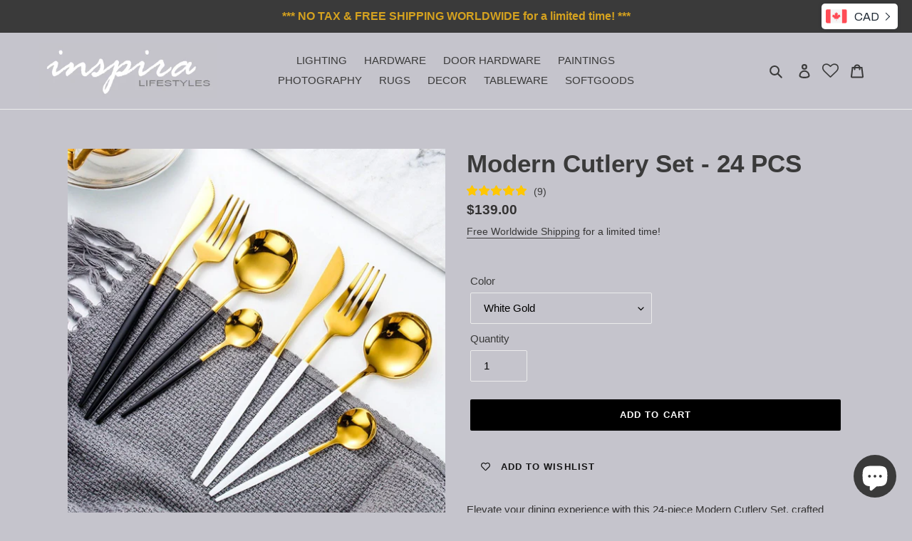

--- FILE ---
content_type: text/html; charset=utf-8
request_url: https://inspiralifestyles.com/products/modern-cutlery-set-24-pcs
body_size: 54026
content:
<!doctype html>
<html class="no-js" lang="en">
<head>
  <meta charset="utf-8">
  <meta http-equiv="X-UA-Compatible" content="IE=edge,chrome=1">
  <meta name="viewport" content="width=device-width,initial-scale=1">
  <meta name="theme-color" content="#3a3a3a">
  <link rel="canonical" href="https://inspiralifestyles.com/products/modern-cutlery-set-24-pcs">
  <meta name="norton-safeweb-site-verification" content="80lpd92m61tpbq89jxkkq2-gi2nzd8iln-6z-tx9hztmd5i-rkcfx86kz2pcdtapn9q4w7v1vqrg1fepikuo1k0fs0rke1ha9wtgaevelocf1vaqevu774bjxzgpt2w-" />
 <meta name="p:domain_verify" content="00ca75ffa4138830e3bd1b0bb1ad4a86"/>   
<meta name="google-site-verification" content="_b9TD3TSPrXUsnKWKV2-76LNyVc3WqvucwgRamkrT_E" />
  <!-- Google site tag (gtag.js) - Google Analytics --> 
  <script async src="https://www.googletagmanager.com/gtag/js?id=G-NPBCKV4L78"> </script> 
  <script>
    window.dataLayer = window.dataLayer || [];
    function gtag(){dataLayer.push(arguments);}
    gtag('js', new Date());
    
    
    gtag('config','G-NPBCKV4L78')
    
  </script><link rel="shortcut icon" href="//inspiralifestyles.com/cdn/shop/files/inspira_webpage_image_high_32x32.jpg?v=1613703134" type="image/png"><!-- Added by AVADA SEO Suite -->



<meta name="google-site-verification" content="oD71bcG1OZ5dVQOE0IPzI1Lvyo2jC3mI_oa9bgH8Y70" />
<meta name="norton-safeweb-site-verification" content="80lpd92m61tpbq89jxkkq2-gi2nzd8iln-6z-tx9hztmd5i-rkcfx86kz2pcdtapn9q4w7v1vqrg1fepikuo1k0fs0rke1ha9wtgaevelocf1vaqevu774bjxzgpt2w-" />



<meta name="twitter:image" content="http://inspiralifestyles.com/cdn/shop/products/1_f5139165-2853-41b7-bf2e-af500ce63d1d.jpg?v=1597883053">
    
<script>window.FPConfig = {};window.FPConfig.ignoreKeywords=["/cart","/account"]</script>



<!-- Added by AVADA SEO Suite: Product Structured Data -->
<script type="application/ld+json">{
"@context": "https://schema.org/",
"@type": "Product",
"@id": "5141211873418",
"name": "Modern Cutlery Set - 24 PCS",
"description": "Elevate your dining experience with this 24-piece Modern Cutlery Set, crafted from premium 18/10 stainless steel for lasting shine, durability, and rust resistance. Featuring a sleek, polished finish, this minimalist flatware collection includes 6 dinner knives, 6 dinner forks, 6 dinner spoons, and 6 coffee spoons—perfect for contemporary dining rooms or stylish hosting. Dishwasher safe for easy maintenance, this elegant cutlery set blends timeless design with everyday functionality.",
"brand": {
  "@type": "Brand",
  "name": "INSPIRA LIFESTYLES"
},
"offers": {
  "@type": "AggregateOffer",
  "offerCount": "17",
  "lowPrice": "139",
  "highPrice": "139",
  "priceCurrency": "CAD"
},
"image": [
  "https://inspiralifestyles.com/cdn/shop/products/1_f5139165-2853-41b7-bf2e-af500ce63d1d.jpg?v=1597883053",
  "https://inspiralifestyles.com/cdn/shop/products/product-image-1375346569.jpg?v=1597883054",
  "https://inspiralifestyles.com/cdn/shop/products/2_04096cc6-e991-400f-9fb2-7f1878132311.jpg?v=1597883055",
  "https://inspiralifestyles.com/cdn/shop/products/product-image-1375346540.jpg?v=1597883055",
  "https://inspiralifestyles.com/cdn/shop/products/product-image-1375346581.jpg?v=1597883056",
  "https://inspiralifestyles.com/cdn/shop/products/product-image-1375346544.jpg?v=1597883057",
  "https://inspiralifestyles.com/cdn/shop/products/product-image-1375346546.jpg?v=1597883058",
  "https://inspiralifestyles.com/cdn/shop/products/product-image-1375346545.jpg?v=1597883059",
  "https://inspiralifestyles.com/cdn/shop/products/product-image-1375346572.jpg?v=1597883059",
  "https://inspiralifestyles.com/cdn/shop/products/product-image-1375346577.jpg?v=1597883060",
  "https://inspiralifestyles.com/cdn/shop/products/product-image-1375346542.jpg?v=1597883061",
  "https://inspiralifestyles.com/cdn/shop/products/product-image-1375346543.jpg?v=1597883061",
  "https://inspiralifestyles.com/cdn/shop/products/product-image-1375346574.jpg?v=1597883062",
  "https://inspiralifestyles.com/cdn/shop/products/product-image-1375346556.jpg?v=1597883063",
  "https://inspiralifestyles.com/cdn/shop/products/product-image-1375346548.jpg?v=1627955543",
  "https://inspiralifestyles.com/cdn/shop/products/product-image-1375346553.jpg?v=1627955543",
  "https://inspiralifestyles.com/cdn/shop/products/product-image-1375346554.jpg?v=1627955543",
  "https://inspiralifestyles.com/cdn/shop/products/product-image-1375346562.jpg?v=1627955543",
  "https://inspiralifestyles.com/cdn/shop/products/product-image-1375346563.jpg?v=1627955543",
  "https://inspiralifestyles.com/cdn/shop/products/product-image-1375346558.jpg?v=1627955543",
  "https://inspiralifestyles.com/cdn/shop/products/product-image-1375346559.jpg?v=1627955543",
  "https://inspiralifestyles.com/cdn/shop/products/product-image-1375346565.jpg?v=1627955543",
  "https://inspiralifestyles.com/cdn/shop/products/product-image-1375346566.jpg?v=1627955543",
  "https://inspiralifestyles.com/cdn/shop/products/product-image-1375346560.jpg?v=1627955543",
  "https://inspiralifestyles.com/cdn/shop/products/product-image-1375346561.jpg?v=1627955543",
  "https://inspiralifestyles.com/cdn/shop/products/product-image-1375346551.jpg?v=1627955543",
  "https://inspiralifestyles.com/cdn/shop/products/product-image-1375346549.jpg?v=1627955543",
  "https://inspiralifestyles.com/cdn/shop/products/product-image-1375346557.jpg?v=1627955543",
  "https://inspiralifestyles.com/cdn/shop/products/product-image-1375346547.jpg?v=1627955543",
  "https://inspiralifestyles.com/cdn/shop/products/product-image-1375346552.jpg?v=1627955543"
],
"releaseDate": "2020-05-19 13:10:47 -0700",
"sku": "36137041-china-white-gold",
"mpn": ""}</script>
<!-- /Added by AVADA SEO Suite --><!-- Added by AVADA SEO Suite: Breadcrumb Structured Data  -->
<script type="application/ld+json">{
  "@context": "https://schema.org",
  "@type": "BreadcrumbList",
  "itemListElement": [{
    "@type": "ListItem",
    "position": 1,
    "name": "Home",
    "item": "https://inspiralifestyles.com"
  }, {
    "@type": "ListItem",
    "position": 2,
    "name": "Modern Cutlery Set - 24 PCS",
    "item": "https://inspiralifestyles.com/products/modern-cutlery-set-24-pcs"
  }]
}
</script>
<!-- Added by AVADA SEO Suite -->
<script type="application/ld+json">{
  "@context": "https://schema.org",
  "@type": "WebSite",
  "url": "https://inspiralifestyles.com",
  "potentialAction": {
  "@type": "SearchAction",
  "target": "https://inspiralifestyles.com/search?q={search_term_string}",
  "query-input": "required name=search_term_string"
  }
}
</script><script type="application/ld+json">{
  "@context": "https://schema.org",
  "@type": "Organization",
  "name": "INSPIRA LIFESTYLES",
  "url": "https:\/\/inspiralifestyles.com","logo": "https:\/\/inspiralifestyles.com\/cdn\/shop\/files\/inspira_card_SQ_zoomed_in_logo_design_385x.jpg?v=1613732752",
  
  "sameAs": [
    "https:\/\/twitter.com\/inspiralifestyl","https:\/\/www.facebook.com\/Inspira-Lifestyles-inspiralifestylescom-100193831685616","https:\/\/www.pinterest.ca\/ilifestyles0881\/","https:\/\/www.instagram.com\/inspiralifestyles\/","https:\/\/youtu.be\/xhWZ7fHcBUM"
  ]
}
</script>



<!-- /Added by AVADA SEO Suite -->


<title>Modern Cutlery Set - 24 PCS
&ndash; INSPIRA LIFESTYLES</title><meta name="description" content="Upgrade your table setting with this 24-piece modern cutlery set made from durable 18/10 stainless steel. Sleek, dishwasher-safe, and perfect for contemporary dining."><!-- /snippets/social-meta-tags.liquid -->




<meta property="og:site_name" content="INSPIRA LIFESTYLES">
<meta property="og:url" content="https://inspiralifestyles.com/products/modern-cutlery-set-24-pcs">
<meta property="og:title" content="Modern Cutlery Set - 24 PCS">
<meta property="og:type" content="product">
<meta property="og:description" content="Upgrade your table setting with this 24-piece modern cutlery set made from durable 18/10 stainless steel. Sleek, dishwasher-safe, and perfect for contemporary dining.">

  <meta property="og:price:amount" content="139.00">
  <meta property="og:price:currency" content="CAD">

<meta property="og:image" content="http://inspiralifestyles.com/cdn/shop/products/1_f5139165-2853-41b7-bf2e-af500ce63d1d_1200x1200.jpg?v=1597883053"><meta property="og:image" content="http://inspiralifestyles.com/cdn/shop/products/product-image-1375346569_1200x1200.jpg?v=1597883054"><meta property="og:image" content="http://inspiralifestyles.com/cdn/shop/products/2_04096cc6-e991-400f-9fb2-7f1878132311_1200x1200.jpg?v=1597883055">
<meta property="og:image:secure_url" content="https://inspiralifestyles.com/cdn/shop/products/1_f5139165-2853-41b7-bf2e-af500ce63d1d_1200x1200.jpg?v=1597883053"><meta property="og:image:secure_url" content="https://inspiralifestyles.com/cdn/shop/products/product-image-1375346569_1200x1200.jpg?v=1597883054"><meta property="og:image:secure_url" content="https://inspiralifestyles.com/cdn/shop/products/2_04096cc6-e991-400f-9fb2-7f1878132311_1200x1200.jpg?v=1597883055">


  <meta name="twitter:site" content="@inspiralifestyl">

<meta name="twitter:card" content="summary_large_image">
<meta name="twitter:title" content="Modern Cutlery Set - 24 PCS">
<meta name="twitter:description" content="Upgrade your table setting with this 24-piece modern cutlery set made from durable 18/10 stainless steel. Sleek, dishwasher-safe, and perfect for contemporary dining.">


  <link href="//inspiralifestyles.com/cdn/shop/t/1/assets/theme.scss.css?v=48514561184017741551759259691" rel="stylesheet" type="text/css" media="all" />

  <script>
    var theme = {
      breakpoints: {
        medium: 750,
        large: 990,
        widescreen: 1400
      },
      strings: {
        addToCart: "Add to cart",
        soldOut: "Sold out",
        unavailable: "Make a selection",
        regularPrice: "Regular price",
        salePrice: "Sale price",
        sale: "Sale",
        fromLowestPrice: "from [price]",
        vendor: "Vendor",
        showMore: "Show More",
        showLess: "Show Less",
        searchFor: "Search for",
        addressError: "Error looking up that address",
        addressNoResults: "No results for that address",
        addressQueryLimit: "You have exceeded the Google API usage limit. Consider upgrading to a \u003ca href=\"https:\/\/developers.google.com\/maps\/premium\/usage-limits\"\u003ePremium Plan\u003c\/a\u003e.",
        authError: "There was a problem authenticating your Google Maps account.",
        newWindow: "Opens in a new window.",
        external: "Opens external website.",
        newWindowExternal: "Opens external website in a new window.",
        removeLabel: "Remove [product]",
        update: "Update",
        quantity: "Quantity",
        discountedTotal: "Discounted total",
        regularTotal: "Regular total",
        priceColumn: "See Price column for discount details.",
        quantityMinimumMessage: "Quantity must be 1 or more",
        cartError: "There was an error while updating your cart. Please try again.",
        removedItemMessage: "Removed \u003cspan class=\"cart__removed-product-details\"\u003e([quantity]) [link]\u003c\/span\u003e from your cart.",
        unitPrice: "Unit price",
        unitPriceSeparator: "per",
        oneCartCount: "1 item",
        otherCartCount: "[count] items",
        quantityLabel: "Quantity: [count]",
        products: "Products",
        loading: "Loading",
        number_of_results: "[result_number] of [results_count]",
        number_of_results_found: "[results_count] results found",
        one_result_found: "1 result found"
      },
      moneyFormat: "\u003cspan class=\"money conversion-bear-money\"\u003e${{amount}}\u003c\/span\u003e",
      moneyFormatWithCurrency: "\u003cspan class=\"money conversion-bear-money\"\u003e${{amount}} CAD\u003c\/span\u003e",
      settings: {
        predictiveSearchEnabled: true,
        predictiveSearchShowPrice: false,
        predictiveSearchShowVendor: false
      }
    }

    document.documentElement.className = document.documentElement.className.replace('no-js', 'js');
  </script><script src="//inspiralifestyles.com/cdn/shop/t/1/assets/lazysizes.js?v=94224023136283657951585097875" async="async"></script>
  <script src="//inspiralifestyles.com/cdn/shop/t/1/assets/vendor.js?v=85833464202832145531585097877" defer="defer"></script>
  <script src="//inspiralifestyles.com/cdn/shop/t/1/assets/theme.js?v=89031576585505892971585097876" defer="defer"></script>

  <script>window.performance && window.performance.mark && window.performance.mark('shopify.content_for_header.start');</script><meta name="google-site-verification" content="oD71bcG1OZ5dVQOE0IPzI1Lvyo2jC3mI_oa9bgH8Y70">
<meta id="shopify-digital-wallet" name="shopify-digital-wallet" content="/36377886858/digital_wallets/dialog">
<meta name="shopify-checkout-api-token" content="cd9e4b01d14353bf24b0db4cb1401c80">
<link rel="alternate" hreflang="x-default" href="https://inspiralifestyles.com/products/modern-cutlery-set-24-pcs">
<link rel="alternate" hreflang="en" href="https://inspiralifestyles.com/products/modern-cutlery-set-24-pcs">
<link rel="alternate" hreflang="en-AU" href="https://inspiralifestyles.com/en-au/products/modern-cutlery-set-24-pcs">
<link rel="alternate" hreflang="en-GB" href="https://inspiralifestyles.com/en-gb/products/modern-cutlery-set-24-pcs">
<link rel="alternate" hreflang="en-US" href="https://inspiralifestyles.com/en-us/products/modern-cutlery-set-24-pcs">
<link rel="alternate" type="application/json+oembed" href="https://inspiralifestyles.com/products/modern-cutlery-set-24-pcs.oembed">
<script async="async" src="/checkouts/internal/preloads.js?locale=en-CA"></script>
<link rel="preconnect" href="https://shop.app" crossorigin="anonymous">
<script async="async" src="https://shop.app/checkouts/internal/preloads.js?locale=en-CA&shop_id=36377886858" crossorigin="anonymous"></script>
<script id="apple-pay-shop-capabilities" type="application/json">{"shopId":36377886858,"countryCode":"CA","currencyCode":"CAD","merchantCapabilities":["supports3DS"],"merchantId":"gid:\/\/shopify\/Shop\/36377886858","merchantName":"INSPIRA LIFESTYLES","requiredBillingContactFields":["postalAddress","email","phone"],"requiredShippingContactFields":["postalAddress","email","phone"],"shippingType":"shipping","supportedNetworks":["visa","masterCard","amex","discover","interac","jcb"],"total":{"type":"pending","label":"INSPIRA LIFESTYLES","amount":"1.00"},"shopifyPaymentsEnabled":true,"supportsSubscriptions":true}</script>
<script id="shopify-features" type="application/json">{"accessToken":"cd9e4b01d14353bf24b0db4cb1401c80","betas":["rich-media-storefront-analytics"],"domain":"inspiralifestyles.com","predictiveSearch":true,"shopId":36377886858,"locale":"en"}</script>
<script>var Shopify = Shopify || {};
Shopify.shop = "inspira-lifestyles.myshopify.com";
Shopify.locale = "en";
Shopify.currency = {"active":"CAD","rate":"1.0"};
Shopify.country = "CA";
Shopify.theme = {"name":"Debut","id":93179019402,"schema_name":"Debut","schema_version":"16.5.4","theme_store_id":796,"role":"main"};
Shopify.theme.handle = "null";
Shopify.theme.style = {"id":null,"handle":null};
Shopify.cdnHost = "inspiralifestyles.com/cdn";
Shopify.routes = Shopify.routes || {};
Shopify.routes.root = "/";</script>
<script type="module">!function(o){(o.Shopify=o.Shopify||{}).modules=!0}(window);</script>
<script>!function(o){function n(){var o=[];function n(){o.push(Array.prototype.slice.apply(arguments))}return n.q=o,n}var t=o.Shopify=o.Shopify||{};t.loadFeatures=n(),t.autoloadFeatures=n()}(window);</script>
<script>
  window.ShopifyPay = window.ShopifyPay || {};
  window.ShopifyPay.apiHost = "shop.app\/pay";
  window.ShopifyPay.redirectState = null;
</script>
<script id="shop-js-analytics" type="application/json">{"pageType":"product"}</script>
<script defer="defer" async type="module" src="//inspiralifestyles.com/cdn/shopifycloud/shop-js/modules/v2/client.init-shop-cart-sync_IZsNAliE.en.esm.js"></script>
<script defer="defer" async type="module" src="//inspiralifestyles.com/cdn/shopifycloud/shop-js/modules/v2/chunk.common_0OUaOowp.esm.js"></script>
<script type="module">
  await import("//inspiralifestyles.com/cdn/shopifycloud/shop-js/modules/v2/client.init-shop-cart-sync_IZsNAliE.en.esm.js");
await import("//inspiralifestyles.com/cdn/shopifycloud/shop-js/modules/v2/chunk.common_0OUaOowp.esm.js");

  window.Shopify.SignInWithShop?.initShopCartSync?.({"fedCMEnabled":true,"windoidEnabled":true});

</script>
<script>
  window.Shopify = window.Shopify || {};
  if (!window.Shopify.featureAssets) window.Shopify.featureAssets = {};
  window.Shopify.featureAssets['shop-js'] = {"shop-cart-sync":["modules/v2/client.shop-cart-sync_DLOhI_0X.en.esm.js","modules/v2/chunk.common_0OUaOowp.esm.js"],"init-fed-cm":["modules/v2/client.init-fed-cm_C6YtU0w6.en.esm.js","modules/v2/chunk.common_0OUaOowp.esm.js"],"shop-button":["modules/v2/client.shop-button_BCMx7GTG.en.esm.js","modules/v2/chunk.common_0OUaOowp.esm.js"],"shop-cash-offers":["modules/v2/client.shop-cash-offers_BT26qb5j.en.esm.js","modules/v2/chunk.common_0OUaOowp.esm.js","modules/v2/chunk.modal_CGo_dVj3.esm.js"],"init-windoid":["modules/v2/client.init-windoid_B9PkRMql.en.esm.js","modules/v2/chunk.common_0OUaOowp.esm.js"],"init-shop-email-lookup-coordinator":["modules/v2/client.init-shop-email-lookup-coordinator_DZkqjsbU.en.esm.js","modules/v2/chunk.common_0OUaOowp.esm.js"],"shop-toast-manager":["modules/v2/client.shop-toast-manager_Di2EnuM7.en.esm.js","modules/v2/chunk.common_0OUaOowp.esm.js"],"shop-login-button":["modules/v2/client.shop-login-button_BtqW_SIO.en.esm.js","modules/v2/chunk.common_0OUaOowp.esm.js","modules/v2/chunk.modal_CGo_dVj3.esm.js"],"avatar":["modules/v2/client.avatar_BTnouDA3.en.esm.js"],"pay-button":["modules/v2/client.pay-button_CWa-C9R1.en.esm.js","modules/v2/chunk.common_0OUaOowp.esm.js"],"init-shop-cart-sync":["modules/v2/client.init-shop-cart-sync_IZsNAliE.en.esm.js","modules/v2/chunk.common_0OUaOowp.esm.js"],"init-customer-accounts":["modules/v2/client.init-customer-accounts_DenGwJTU.en.esm.js","modules/v2/client.shop-login-button_BtqW_SIO.en.esm.js","modules/v2/chunk.common_0OUaOowp.esm.js","modules/v2/chunk.modal_CGo_dVj3.esm.js"],"init-shop-for-new-customer-accounts":["modules/v2/client.init-shop-for-new-customer-accounts_JdHXxpS9.en.esm.js","modules/v2/client.shop-login-button_BtqW_SIO.en.esm.js","modules/v2/chunk.common_0OUaOowp.esm.js","modules/v2/chunk.modal_CGo_dVj3.esm.js"],"init-customer-accounts-sign-up":["modules/v2/client.init-customer-accounts-sign-up_D6__K_p8.en.esm.js","modules/v2/client.shop-login-button_BtqW_SIO.en.esm.js","modules/v2/chunk.common_0OUaOowp.esm.js","modules/v2/chunk.modal_CGo_dVj3.esm.js"],"checkout-modal":["modules/v2/client.checkout-modal_C_ZQDY6s.en.esm.js","modules/v2/chunk.common_0OUaOowp.esm.js","modules/v2/chunk.modal_CGo_dVj3.esm.js"],"shop-follow-button":["modules/v2/client.shop-follow-button_XetIsj8l.en.esm.js","modules/v2/chunk.common_0OUaOowp.esm.js","modules/v2/chunk.modal_CGo_dVj3.esm.js"],"lead-capture":["modules/v2/client.lead-capture_DvA72MRN.en.esm.js","modules/v2/chunk.common_0OUaOowp.esm.js","modules/v2/chunk.modal_CGo_dVj3.esm.js"],"shop-login":["modules/v2/client.shop-login_ClXNxyh6.en.esm.js","modules/v2/chunk.common_0OUaOowp.esm.js","modules/v2/chunk.modal_CGo_dVj3.esm.js"],"payment-terms":["modules/v2/client.payment-terms_CNlwjfZz.en.esm.js","modules/v2/chunk.common_0OUaOowp.esm.js","modules/v2/chunk.modal_CGo_dVj3.esm.js"]};
</script>
<script>(function() {
  var isLoaded = false;
  function asyncLoad() {
    if (isLoaded) return;
    isLoaded = true;
    var urls = ["https:\/\/currency.conversionbear.com\/script?app=currency\u0026shop=inspira-lifestyles.myshopify.com","https:\/\/sdks.automizely.com\/conversions\/v1\/conversions.js?app_connection_id=4d3a90abfa31418fae26a9b64959dbb8\u0026mapped_org_id=6ebe4dc4e3d4c447ef542170dba40e12_v1\u0026shop=inspira-lifestyles.myshopify.com","https:\/\/www.magisto.com\/media\/shopify\/magisto.js?shop=inspira-lifestyles.myshopify.com","https:\/\/cdn1.avada.io\/flying-pages\/module.js?shop=inspira-lifestyles.myshopify.com","https:\/\/d1bu6z2uxfnay3.cloudfront.net\/storage\/scripts\/inspira-lifestyles.myshopify.com.20231212050115.scripttag.js?shop=inspira-lifestyles.myshopify.com","https:\/\/wishlisthero-assets.revampco.com\/store-front\/bundle2.js?shop=inspira-lifestyles.myshopify.com","https:\/\/seo.apps.avada.io\/avada-seo-installed.js?shop=inspira-lifestyles.myshopify.com","https:\/\/wishlisthero-assets.revampco.com\/store-front\/bundle2.js?shop=inspira-lifestyles.myshopify.com","https:\/\/wishlisthero-assets.revampco.com\/store-front\/bundle2.js?shop=inspira-lifestyles.myshopify.com"];
    for (var i = 0; i < urls.length; i++) {
      var s = document.createElement('script');
      s.type = 'text/javascript';
      s.async = true;
      s.src = urls[i];
      var x = document.getElementsByTagName('script')[0];
      x.parentNode.insertBefore(s, x);
    }
  };
  if(window.attachEvent) {
    window.attachEvent('onload', asyncLoad);
  } else {
    window.addEventListener('load', asyncLoad, false);
  }
})();</script>
<script id="__st">var __st={"a":36377886858,"offset":-28800,"reqid":"07080afe-050e-4cdd-a2d3-88bfb102f29f-1768373161","pageurl":"inspiralifestyles.com\/products\/modern-cutlery-set-24-pcs","u":"57f819088dae","p":"product","rtyp":"product","rid":5141211873418};</script>
<script>window.ShopifyPaypalV4VisibilityTracking = true;</script>
<script id="captcha-bootstrap">!function(){'use strict';const t='contact',e='account',n='new_comment',o=[[t,t],['blogs',n],['comments',n],[t,'customer']],c=[[e,'customer_login'],[e,'guest_login'],[e,'recover_customer_password'],[e,'create_customer']],r=t=>t.map((([t,e])=>`form[action*='/${t}']:not([data-nocaptcha='true']) input[name='form_type'][value='${e}']`)).join(','),a=t=>()=>t?[...document.querySelectorAll(t)].map((t=>t.form)):[];function s(){const t=[...o],e=r(t);return a(e)}const i='password',u='form_key',d=['recaptcha-v3-token','g-recaptcha-response','h-captcha-response',i],f=()=>{try{return window.sessionStorage}catch{return}},m='__shopify_v',_=t=>t.elements[u];function p(t,e,n=!1){try{const o=window.sessionStorage,c=JSON.parse(o.getItem(e)),{data:r}=function(t){const{data:e,action:n}=t;return t[m]||n?{data:e,action:n}:{data:t,action:n}}(c);for(const[e,n]of Object.entries(r))t.elements[e]&&(t.elements[e].value=n);n&&o.removeItem(e)}catch(o){console.error('form repopulation failed',{error:o})}}const l='form_type',E='cptcha';function T(t){t.dataset[E]=!0}const w=window,h=w.document,L='Shopify',v='ce_forms',y='captcha';let A=!1;((t,e)=>{const n=(g='f06e6c50-85a8-45c8-87d0-21a2b65856fe',I='https://cdn.shopify.com/shopifycloud/storefront-forms-hcaptcha/ce_storefront_forms_captcha_hcaptcha.v1.5.2.iife.js',D={infoText:'Protected by hCaptcha',privacyText:'Privacy',termsText:'Terms'},(t,e,n)=>{const o=w[L][v],c=o.bindForm;if(c)return c(t,g,e,D).then(n);var r;o.q.push([[t,g,e,D],n]),r=I,A||(h.body.append(Object.assign(h.createElement('script'),{id:'captcha-provider',async:!0,src:r})),A=!0)});var g,I,D;w[L]=w[L]||{},w[L][v]=w[L][v]||{},w[L][v].q=[],w[L][y]=w[L][y]||{},w[L][y].protect=function(t,e){n(t,void 0,e),T(t)},Object.freeze(w[L][y]),function(t,e,n,w,h,L){const[v,y,A,g]=function(t,e,n){const i=e?o:[],u=t?c:[],d=[...i,...u],f=r(d),m=r(i),_=r(d.filter((([t,e])=>n.includes(e))));return[a(f),a(m),a(_),s()]}(w,h,L),I=t=>{const e=t.target;return e instanceof HTMLFormElement?e:e&&e.form},D=t=>v().includes(t);t.addEventListener('submit',(t=>{const e=I(t);if(!e)return;const n=D(e)&&!e.dataset.hcaptchaBound&&!e.dataset.recaptchaBound,o=_(e),c=g().includes(e)&&(!o||!o.value);(n||c)&&t.preventDefault(),c&&!n&&(function(t){try{if(!f())return;!function(t){const e=f();if(!e)return;const n=_(t);if(!n)return;const o=n.value;o&&e.removeItem(o)}(t);const e=Array.from(Array(32),(()=>Math.random().toString(36)[2])).join('');!function(t,e){_(t)||t.append(Object.assign(document.createElement('input'),{type:'hidden',name:u})),t.elements[u].value=e}(t,e),function(t,e){const n=f();if(!n)return;const o=[...t.querySelectorAll(`input[type='${i}']`)].map((({name:t})=>t)),c=[...d,...o],r={};for(const[a,s]of new FormData(t).entries())c.includes(a)||(r[a]=s);n.setItem(e,JSON.stringify({[m]:1,action:t.action,data:r}))}(t,e)}catch(e){console.error('failed to persist form',e)}}(e),e.submit())}));const S=(t,e)=>{t&&!t.dataset[E]&&(n(t,e.some((e=>e===t))),T(t))};for(const o of['focusin','change'])t.addEventListener(o,(t=>{const e=I(t);D(e)&&S(e,y())}));const B=e.get('form_key'),M=e.get(l),P=B&&M;t.addEventListener('DOMContentLoaded',(()=>{const t=y();if(P)for(const e of t)e.elements[l].value===M&&p(e,B);[...new Set([...A(),...v().filter((t=>'true'===t.dataset.shopifyCaptcha))])].forEach((e=>S(e,t)))}))}(h,new URLSearchParams(w.location.search),n,t,e,['guest_login'])})(!0,!0)}();</script>
<script integrity="sha256-4kQ18oKyAcykRKYeNunJcIwy7WH5gtpwJnB7kiuLZ1E=" data-source-attribution="shopify.loadfeatures" defer="defer" src="//inspiralifestyles.com/cdn/shopifycloud/storefront/assets/storefront/load_feature-a0a9edcb.js" crossorigin="anonymous"></script>
<script crossorigin="anonymous" defer="defer" src="//inspiralifestyles.com/cdn/shopifycloud/storefront/assets/shopify_pay/storefront-65b4c6d7.js?v=20250812"></script>
<script data-source-attribution="shopify.dynamic_checkout.dynamic.init">var Shopify=Shopify||{};Shopify.PaymentButton=Shopify.PaymentButton||{isStorefrontPortableWallets:!0,init:function(){window.Shopify.PaymentButton.init=function(){};var t=document.createElement("script");t.src="https://inspiralifestyles.com/cdn/shopifycloud/portable-wallets/latest/portable-wallets.en.js",t.type="module",document.head.appendChild(t)}};
</script>
<script data-source-attribution="shopify.dynamic_checkout.buyer_consent">
  function portableWalletsHideBuyerConsent(e){var t=document.getElementById("shopify-buyer-consent"),n=document.getElementById("shopify-subscription-policy-button");t&&n&&(t.classList.add("hidden"),t.setAttribute("aria-hidden","true"),n.removeEventListener("click",e))}function portableWalletsShowBuyerConsent(e){var t=document.getElementById("shopify-buyer-consent"),n=document.getElementById("shopify-subscription-policy-button");t&&n&&(t.classList.remove("hidden"),t.removeAttribute("aria-hidden"),n.addEventListener("click",e))}window.Shopify?.PaymentButton&&(window.Shopify.PaymentButton.hideBuyerConsent=portableWalletsHideBuyerConsent,window.Shopify.PaymentButton.showBuyerConsent=portableWalletsShowBuyerConsent);
</script>
<script data-source-attribution="shopify.dynamic_checkout.cart.bootstrap">document.addEventListener("DOMContentLoaded",(function(){function t(){return document.querySelector("shopify-accelerated-checkout-cart, shopify-accelerated-checkout")}if(t())Shopify.PaymentButton.init();else{new MutationObserver((function(e,n){t()&&(Shopify.PaymentButton.init(),n.disconnect())})).observe(document.body,{childList:!0,subtree:!0})}}));
</script>
<script id='scb4127' type='text/javascript' async='' src='https://inspiralifestyles.com/cdn/shopifycloud/privacy-banner/storefront-banner.js'></script><link id="shopify-accelerated-checkout-styles" rel="stylesheet" media="screen" href="https://inspiralifestyles.com/cdn/shopifycloud/portable-wallets/latest/accelerated-checkout-backwards-compat.css" crossorigin="anonymous">
<style id="shopify-accelerated-checkout-cart">
        #shopify-buyer-consent {
  margin-top: 1em;
  display: inline-block;
  width: 100%;
}

#shopify-buyer-consent.hidden {
  display: none;
}

#shopify-subscription-policy-button {
  background: none;
  border: none;
  padding: 0;
  text-decoration: underline;
  font-size: inherit;
  cursor: pointer;
}

#shopify-subscription-policy-button::before {
  box-shadow: none;
}

      </style>

<script>window.performance && window.performance.mark && window.performance.mark('shopify.content_for_header.end');</script>
	  
<!-- RYVIU APP :: Settings global -->	
    <script>
        var ryviu_global_settings = {"form":{"showTitle":true,"titleForm":"Rate Us","titleName":"Your Name","colorInput":"#464646","colorTitle":"#696969","noticeName":"Your name is required field","titleEmail":"Your Email","autoPublish":true,"colorNotice":"#dd2c00","colorSubmit":"#ffffff","noticeEmail":"Your email is required and valid email","titleSubmit":"Submit Your Review","titleSubject":"Review Title","titleSuccess":"Thank you! Your review is submited.","colorStarForm":"#ececec","noticeSubject":"Title is required field","showtitleForm":true,"titleMessenger":"Review Content","noticeMessenger":"Your review is required field","placeholderName":"John Smith","starActivecolor":"#fdbc00","backgroundSubmit":"#00aeef","placeholderEmail":"example@yourdomain.com","placeholderSubject":"Look great","placeholderMessenger":"Write something","loadAfterContentLoaded":true},"questions":{"by_text":"Author","of_text":"of","on_text":"on","des_form":"Ask a question to the community here","approving":true,"name_form":"Your Name","email_form":"Your E-Mail Adresse","input_text":"Have a question? Search for answers","title_form":"No answer found?","answer_form":"Your answers","answer_text":"Answer question","newest_text":"Latest New","notice_form":"Complete before submitting","submit_form":"Send a question","helpful_text":"Most helpful","showing_text":"Show","question_form":"Your question","titleCustomer":"","community_text":"Ask the community here","questions_text":"questions","title_answer_form":"Answer question","ask_community_text":"Ask the community","submit_answer_form":"Send a reply","write_question_text":"Ask a question","question_answer_form":"Question","placeholder_answer_form":"Answer is a required field!","placeholder_question_form":"Question is a required field!"},"mail_settings":{"notiToAdmin":false,"replyTemplate":"default","notiToCustomer":false,"autoSendRequest":false,"email_from_name":"inspira-lifestyles","enableOrderHook":false,"newReviewNotice":false,"questionTemplate":"default","requestReviewTemplate":"default"},"review_widget":{"star":1,"style":"style2","title":true,"ofText":"of","tstar1":"Terrible","tstar2":"Poor","tstar3":"Average","tstar4":"Very Good","tstar5":"Excellent","nostars":false,"nowrite":false,"hideFlag":false,"hidedate":true,"noavatar":false,"noreview":true,"order_by":"late","showText":"Show:","showspam":true,"noReviews":"No reviews","outofText":"out of","random_to":20,"ryplyText":"Comment","starStyle":"style1","starcolor":"#e6e6e6","starsText":"stars","colorTitle":"#6c8187","colorWrite":"rgb(94, 91, 91)","customDate":"dd\/MM\/yy","dateSelect":"dateDefaut","helpulText":"Is this helpful?","latestText":"Latest","nolastname":false,"oldestText":"Oldest","paddingTop":"0","reviewText":"review","sortbyText":"Sort by:","starHeight":13,"titleWrite":"Write a review","borderColor":"#ffffff","borderStyle":"solid","borderWidth":"0","colorAvatar":"#f8f8f8","firstReview":"Write a first review now","paddingLeft":"0","random_from":0,"reviewsText":"reviews","showingText":"Showing","disableReply":true,"paddingRight":"0","payment_type":"Monthly","textVerified":"Verified Purchase","colorVerified":"#05d92d","disableHelpul":false,"disableWidget":false,"paddingBottom":"0","titleCustomer":"Customer Reviews","filter_reviews":"all","backgroundRyviu":"transparent","backgroundWrite":"rgb(255, 255, 255)","disablePurchase":false,"starActiveStyle":"style1","starActivecolor":"rgb(255, 255, 255)","show_title_customer":false,"filter_reviews_local":"US"},"design_settings":{"date":"timeago","sort":"late","showing":30,"timeAgo":true,"approving":true,"colection":true,"no_number":false,"no_review":false,"defautDate":"timeago","defaultDate":"timeago","client_theme":"default","verify_reply":true,"verify_review":true,"reviews_per_page":"10"},"import_settings":{"nameAuto":false,"translate":true,"formatName":"none","inCountries":[],"only_images":false,"remove_text":"","number_export":20,"disable_less_reviews":3,"disable_empty_reviews":false,"disable_product_reviews":false}};
    </script>
<!-- RYVIU APP --><meta name="google-site-verification" content="oD71bcG1OZ5dVQOE0IPzI1Lvyo2jC3mI_oa9bgH8Y70" />

        <link href="//inspiralifestyles.com/cdn/shop/t/1/assets/paymentfont.scss.css?v=148346453291203221851759259690" rel="stylesheet" type="text/css" media="all" />
      

<!-- Font icon for header icons -->
<link href="https://de454z9efqcli.cloudfront.net/safe-icons/css/wishlisthero-icons.css" rel="stylesheet"/>
<!-- Style for floating buttons and others -->
<style type="text/css">
    .wishlisthero-floating {
        position: absolute;
          right:5px;
        top: 5px;
        z-index: 23;
        border-radius: 100%;
    }

    .wishlisthero-floating:hover {
        background-color: rgba(0, 0, 0, 0.05);
    }

    .wishlisthero-floating button {
        font-size: 20px !important;
        width: 40px !important;
        padding: 0.125em 0 0 !important;
    }
.MuiTypography-body2 ,.MuiTypography-body1 ,.MuiTypography-caption ,.MuiTypography-button ,.MuiTypography-h1 ,.MuiTypography-h2 ,.MuiTypography-h3 ,.MuiTypography-h4 ,.MuiTypography-h5 ,.MuiTypography-h6 ,.MuiTypography-subtitle1 ,.MuiTypography-subtitle2 ,.MuiTypography-overline , MuiButton-root,  .MuiCardHeader-title a{
     font-family: inherit !important; /*Roboto, Helvetica, Arial, sans-serif;*/
}
.MuiTypography-h1 , .MuiTypography-h2 , .MuiTypography-h3 , .MuiTypography-h4 , .MuiTypography-h5 , .MuiTypography-h6 ,  .MuiCardHeader-title a{
     font-family: Helvetica, Arial, sans-serif !important;
     font-family: ,  !important;
     font-family: ,  !important;
     font-family: ,  !important;
}

@media screen and (max-width: 749px){
.wishlisthero-product-page-button-container{
width:100%
}
.wishlisthero-product-page-button-container button{
 margin-left:auto !important; margin-right: auto !important;
}
}
    /****************************************************************************************/
    /* For some theme shared view need some spacing */
    /*
    #wishlist-hero-shared-list-view {
  margin-top: 15px;
  margin-bottom: 15px;
}
#wishlist-hero-shared-list-view h1 {
  padding-left: 5px;
}

#wishlisthero-product-page-button-container {
  padding-top: 15px;
}
*/
    /****************************************************************************************/
    /* #wishlisthero-product-page-button-container button {
  padding-left: 1px !important;
} */
    /****************************************************************************************/
    /* Customize the indicator when wishlist has items AND the normal indicator not working */
     span.wishlist-hero-items-count {

  top: -2px; 
 right: -5px;  
font-size: calc(11em / 16); 
font-family: 'HelveticaNeue','Helvetica Neue',Helvetica,Arial,sans-serif; 
padding: 0px; 
text-align: center; 
vertical-align: middle; 
width: 10px; 
line-height: 1rem; 
min-width: 1rem; 
min-height: 1rem;
}
@media screen and (max-width: 749px) {
span.wishlist-hero-items-count {
    line-height: calc(19rem / 16);
    min-width: calc(19rem / 16);
    min-height: calc(19rem / 16) ;
    top: calc(11rem / 16);
    font-size: 12px;
    right: 3px;
}
}
</style>
<script>window.wishlisthero_cartDotClasses=['site-header__cart-count', 'is-visible'];</script>
<script>window.wishlisthero_buttonProdPageClasses=['btn'];</script>
<script>window.wishlisthero_buttonProdPageFontSize='auto';</script>
 <script type='text/javascript'>try{
   window.WishListHero_setting = {"ButtonColor":"rgba(0, 0, 0, 1)","IconColor":"rgba(255, 255, 255, 1)","IconType":"Heart","ButtonTextBeforeAdding":"ADD TO WISHLIST","ButtonTextAfterAdding":"ADDED TO WISHLIST","AnimationAfterAddition":"None","ButtonTextAddToCart":"ADD TO CART","AddedProductNotificationText":"Product added to wishlist successfully","AddedProductToCartNotificationText":"Product added to cart successfully","ViewCartLinkText":"View Cart","SharePopup_TitleText":"Share My wishlist","SharePopup_shareBtnText":"Share","SharePopup_shareHederText":"Share on Social Networks","SharePopup_shareCopyText":"Or copy Wishlist link to share","SharePopup_shareCancelBtnText":"cancel","SharePopup_shareCopyBtnText":"copy","SendEMailPopup_BtnText":"send email","SendEMailPopup_FromText":"From Name","SendEMailPopup_ToText":"To email","SendEMailPopup_BodyText":"Body","SendEMailPopup_SendBtnText":"send","SendEMailPopup_TitleText":"Send My Wislist via Email","RemoveProductMessageText":"Are you sure you want to remove this item from your wishlist?","RemovedProductNotificationText":"Product removed from wishlist successfully","RemovePopupOkText":"ok","RemovePopup_HeaderText":"ARE YOU SURE?","ViewWishlistText":"View wishlist","EmptyWishlistText":"there are no items in this wishlist","BuyNowButtonText":"Buy Now","Wishlist_Title":"My Wishlist","WishlistHeaderTitleAlignment":"Left","WishlistProductImageSize":"Normal","PriceColor":"rgba(99, 95, 95, 1)","HeaderFontSize":"30","PriceFontSize":"18","ProductNameFontSize":"16","LaunchPointType":"header_menu","DisplayWishlistAs":"popup_window","DisplayButtonAs":"text_with_icon","PopupSize":"md","HideAddToCartButton":false,"NoRedirectAfterAddToCart":false,"DisableGuestCustomer":false,"LoginPopupContent":"Please login to save your wishlist across devices.","LoginPopupLoginBtnText":"Login","LoginPopupContentFontSize":"20","NotificationPopupPosition":"right","WishlistButtonTextColor":"rgba(255, 255, 255, 1)","EnableRemoveFromWishlistAfterAddButtonText":"REMOVE FROM WISHLIST","_id":"5f276d48813f6508b1f1b046","EnableCollection":true,"EnableShare":true,"RemovePowerBy":false,"EnableFBPixel":false,"DisapleApp":false,"FloatPointPossition":"bottom_right","HeartStateToggle":true,"HeaderMenuItemsIndicator":true,"EnableRemoveFromWishlistAfterAdd":true,"CollectionViewAddedToWishlistIconBackgroundColor":"","CollectionViewAddedToWishlistIconColor":"rgba(67, 67, 67, 1)","CollectionViewIconBackgroundColor":"","CollectionViewIconColor":"rgba(225, 225, 225, 1)","AddAllOutOfStockProductNotificationText":"There seems to have been an issue adding items to cart, please try again later","AddProductMessageText":"Are you sure you want to add all items to cart ?","ButtonTextAddAllToCart":"ADD All TO CART","ButtonTextRemoveAllToCart":"REMOVE All FROM WISHLIST","RemoveAllProductMessageText":"Are you sure you want to remove all items from your wishlist ?","Shop":"inspira-lifestyles.myshopify.com","shop":"inspira-lifestyles.myshopify.com","Status":"Active","Plan":"FREE"};  
  }catch(e){ console.error('Error loading config',e); } </script>
 
<!-- BEGIN app block: shopify://apps/wishlist-hero/blocks/customize-style-block/a9a5079b-59e8-47cb-b659-ecf1c60b9b72 -->
<script>
  try {
    window.WishListHero_setting_theme_override = {
      
      
      
      
      
      
        HeaderFontSize : "30",
      
      
        ProductNameFontSize : "18",
      
      
        PriceFontSize : "16",
      
      t_o_f: true,
      theme_overriden_flag: true
    };
    if (typeof(window.WishListHero_setting) != "undefined" && window.WishListHero_setting) {
      window.WishListHero_setting = {
        ...window.WishListHero_setting,
        ...window.WishListHero_setting_theme_override
      };
    }
  } catch (e) {
    console.error('Error loading config', e);
  }
</script><!-- END app block --><!-- BEGIN app block: shopify://apps/lai-product-reviews/blocks/appBlockEmbed/cad3c6c6-329e-4416-ba74-b79359b5b6e1 -->
<script>
    function getUrlParameterExt(sParam) {
        let sPageURL = window.location.search.substring(1);
        let sURLVariables= sPageURL.split('&');
        let sParameterName;
        let i;
        for (i = 0; i < sURLVariables.length; i++) {
            sParameterName = sURLVariables[i].split('=');

            if (sParameterName[0] === sParam) {
                return sParameterName[1] === undefined ? true : decodeURIComponent(reFixParamUrlFromMailExt(sParameterName[1]));
            }
        }
    };
    function reFixParamUrlFromMailExt(value) {
        return value ? value.replace(/\+/g, ' ') : value;
    };
    var scmCustomDataExt= {};
    if(getUrlParameterExt('lai-test') == '1'){
        scmCustomDataExt= {
            'cdn' : 'https://reviews-importer.test',
            'minJs' : false
        }
        var laiScriptTagGlobal =  {
            "url" : "https://reviews-importer.test/js/frontend/version-14/reviews-scripttag.js?version=4"
        };
    }
</script>
<!-- BEGIN app snippet: lang --><script>
    var scmCustomData = (typeof scmCustomData == "undefined" || scmCustomData == null) ? null : scmCustomData;
    var scmLanguage = (typeof scmLanguage == "undefined" || scmLanguage == null) ? `
  {
    "box_reviews": {
      "title_info": "Customer reviews",
      "average_info": "out of 5",
      "before_number": "Based on ",
      "after_number": " reviews",
      "all_reviews": "All reviews",
        "highlight_tab": "Reviews for other products",
      "reviews_tab": "Reviews"
    },
    "box_write": {
      "title_write": "Write a review",
      "before_star": "Your rating",
      "input_name": "Your name",
      "input_email": "Your email",
      "input_text_area": "Enter your feedback here",
      "input_photo": "Add photo",
      "button_write": "Submit review",
      "write_cancel": "Cancel",
      "message_error_character": "Please replace the &#39;&lt;,&gt;&#39; character with the equivalent character",
      "message_error_file_upload": "Please upload a file smaller than 4MB.",
      "message_error_video_upload": "Please upload a video file smaller than 50MB",
      "message_error_type_media_upload": "Not support this file.",
      "message_success": "Thank you!",
      "message_fail": "Submitted unsuccessfully!",
       "purchase_to_leave_reviews": "Please make a purchase by this email address to leave us reviews.",
      "log_in_to_leave_reviews": "Please log in and use one email address that made a purchase to this store to leave us a review.",
      "purchase_to_a_specific_product": "Please make a purchase for this product by this email address to leave us reviews."
    },
    "reviews_list": {
      "view_product": "See product",
      "read_more": "Read more",
      "helpful": "Translation missing: en.smart_aliexpress_review.reviews_list.helpful",
      "reply": "replied",
      "button_load_more": "Load more",
      "purchased": "Purchased"
    },
    "sort_box" : {
        "reviews": "Sort reviews",
        "content": "Sort by content",
        "pictures": "Sort by photo",
        "date": "Sort by date",
        "rating": "Sort by rate"
    },
    "empty_page" : {
        "title": "Customer reviews",
        "des": "This product has no review. Be the first one to review it"
    },
    "thank_you" : {
        "title": "Your review has been submitted!",
        "des": "This message will automatically close in 8 seconds."
    },
    "discount": {
      "title": "Use the following discount code for {{discount_value}} off your next purchase",
      "des": "We&#39;ll also send it by email",
      "action": "Continue",
      "badge": "Get discount {{discount_value}} off",
      "coupon_waiting_message": "Thank you for reviewing our product. The discount code will be sent to your email once the review is approved.",
      "photo": "Upload photo reviews to get {{discount_value}} off discount instantly!"
    },
    "qa": {
        "qaAnswerField": "Your answer",
        "qaQuestionField": "Your question",
        "qaTitle": "Questions",
        "qaFormTitle": "Ask a question",
        "qaQuestionTitle": "Question:",
        "qaAnswerTitle": "Answer:",
        "qaStoreOwnerBadge": "Store owner",
        "qaPastBuyerBadge": "Past customer",
        "qaSuccessMessage": "Thank you!",
        "qaFailMessage": "Submitted unsuccessfully!",
        "qaAskQuestionBtn": "Ask a question",
        "qaSubmitQuestionBtn": "Submit question",
        "qaSubmitAnswerBtn": "Submit answer",
        "qaReplyBtn": "Reply",
        "qaLoadMoreAnswerBtn": "See more answers"
    }
  }` : scmLanguage;
</script><!-- END app snippet -->
<!-- BEGIN app snippet: appBlockEmbedVersion14 --><meta id="scm-reviews-shopSetting" data-shop='{"hasCssCustom":true,"starColor":"#f4eeaa","starStyle":"star","textPrimary":"#1f2021","textSecondary":"#7c7c7c","font":"Noto Sans","width":"1200px","reviewBg":"#C5C4CD","sort":"date","jsonLd":true,"itemPerLoad":5,"showVote":false,"voteColor":"#FF9C00","header_headerQuickLayout":"default-2","header_showStatistic":true,"header_avgRatingShape":"square","header_avgRatingColor":"#7c7c7c","header_starArrange":"vertical","header_writeReviewBtnShape":"square","header_writeReviewBtnColor":"#7c7c7c","header_writeReviewBtnTextColor":"#ffffff","header_submitBtnShape":"square","header_submitBtnColor":"#7c7c7c","header_submitBtnTextColor":"#ffffff","header_reviewForm":true,"header_reviewFormat":"toggle","body_customerName":"hide","body_customerAvatarShape":"round","body_customerAvatarDisplay":"text","body_verifyBadge":true,"body_verifyBadgeColor":"#ffffff","body_showFlag":true,"body_flag":"retangle","body_layout":"list","body_bodyQuickLayout":"default-2","body_reviewPhoto":1,"body_date":false,"body_dateFormat":"MM-dd-yyyy","body_contentAlign":"left","body_bgReview":"#C5C4CD","lazyLoad":false,"isLimitContent":false,"limitContentCharacters":500,"highlightTabEnabled":false,"paginationType":"load-more","show_2_widget":true,"custom":false,"twoColumnsOnMobile":true,"starRating_color":"#FFC700","starRating_SingularReview":"{{n}} review","starRating_PluralReview":"{{n}} reviews","starRating_EmptyReview":"No review","starRating_showText":false,"starRating_hideIfNoReviews":false,"showHiddenStar":"0","popSetting":{"state":false,"source":[],"clickType":"product","clickValue":"","rating":5,"photo":false,"content":false,"initialDelay":10,"delayBetween":10,"displayTime":5,"maxPopups":5,"repeatAfter":10,"pages":[],"position":"bottom-left","format":"horizontal","backgroundType":"solid","backgroundValue":"#5b69c3","starColor":"#fc9d01","showDate":true,"textFont":"Nunito Sans","textColor":"#ffffff","hideMobile":false},"popEnabled":false,"homepage_type":"default-4","homepage_layout":"grid","homepage_slider":true,"homepage_desktopItems":3,"homepage_smallDesktopItems":3,"homepage_tabletItems":2,"homepage_mobileItems":1,"homepage_autoSlider":false,"homepage_delaySlider":2000,"showSubmitImage":true,"checkSortReview":false,"canUseReviewPerLoad":false,"videosPerReview":false,"videoEnabled":false,"shopPlan":{"grid":true,"testimonial":true,"gallery":true,"cardCarousel":true,"highlight":true,"pop":false},"discountEnabled":false,"discountValue":"0%","loginRequireEnabled":false,"orderRequireEnabled":false,"orderProductRequireEnabled":false,"version":159,"minJs":true,"versionLiquid":"14","hostServer":"https:\/\/reviews.smartifyapps.com","hostLoadMore":"https:\/\/store.laireviews.com","host":"https:\/\/d1bu6z2uxfnay3.cloudfront.net","versionUpdate":"20231228045706","last_updated":false,"maxUploadFileSize":2,"showWatermark":false,"widgets":{"grid":{"layout":"default-4","source":"homePage"},"cardCarousel":{"layout":"default-4","source":"homePage","delay":2000,"auto_run":false},"testimonial":{"source":"homePage","delay":2000,"auto_run":false},"gallery":{"source":"happyPage"}},"groups":{"homePage":{"default":true,"includePhoto":false,"includeContent":false},"happyPage":{"default":true,"includePhoto":false,"includeContent":false},"highlightProductPage":{"default":true,"includePhoto":false,"includeContent":false}}}' data-qa-setting='{"qaEnabled":false,"qaIsOnlyShopCanAnswer":false,"qaStoreOwnerName":"Store owner","qaAnswersPerLoad":3,"qaQuestionsPerLoad":3,"qaAnswerCardBgColor":"#f6f6f6","qaPastBuyerBadgeColor":"#333333","qaStoreOwnerBadgeColor":"#8","qaAnswerCardLeftBorderColor":"#e5e5e5","qaAnswerCardLeftBorderWidth":"5px"}'>
<script>
    var dataShop=[];
    
        dataShop[`languages`]= `{"en":{"locale":"en","value":{"smartify_reviews_app_text":{"sort_box":{"date":"Sort By Date","content":"Sort By Content","reviews":"Sort reviews","pictures":"Sort By Photo","rating":"Sort by rating"},"box_write":{"input_name":"Your name","before_star":"Your rating","input_email":"Your email","input_photo":"ADD PHOTO","title_write":"Write A Review","button_write":"Submit Review","message_fail":"Submitted unsuccessfully!","write_cancel":"Cancel","input_text_area":"Enter your feedback here","message_success":"Thank you!","message_error_character":"Please replace the '\u003c,\u003e' character with the equivalent character","message_error_file_upload":"Please upload a file smaller than 2MB.","message_error_video_upload":"Please upload a video file smaller than 50MB","message_error_type_media_upload":"Not support this file.","purchase_to_leave_reviews":"Please make a purchase by this email address to leave us reviews.","log_in_to_leave_reviews":"Please login to an account to leave us reviews.","purchase_to_a_specific_product":"Please make a purchase for this product by this email address to leave us reviews."},"thank_you":{"des":"This message will automatically close in 8 seconds.","title":"Your review has been submitted!"},"empty_page":{"des":"This product has no review. Be the first one to review it","title":"Customer Reviews"},"box_reviews":{"title_info":"Customer reviews","all_reviews":"All reviews","after_number":"reviews","average_info":"out of 5","before_number":"Based on","highlight_tab":"Reviews for other products","reviews_tab":"Reviews"},"reviews_list":{"reply":"Inspira Lifestyles","read_more":"Read more","view_product":"See product","button_load_more":"Load More","purchased":"Purchased"},"discount":{"action":"Continue","badge":"Get discount {{discount_value}} off","des":"We'll also send it by email","photo":"Upload photo reviews to get {{discount_value}} off discount instantly!","title":"Use the following discount code for {{discount_value}} off your next purchase","coupon_waiting_message":"Thank you for reviewing our product. The discount code will be sent to your email once the review is approved."},"qa":{"qaAnswerField":"Your answer","qaQuestionField":"Your question","qaTitle":"Questions","qaFormTitle":"Ask a question","qaQuestionTitle":"Question:","qaAnswerTitle":"Answer:","qaStoreOwnerBadge":"Store owner","qaPastBuyerBadge":"Past customer","qaSuccessMessage":"Thank you!","qaFailMessage":"Submitted unsuccessfully!","qaAskQuestionBtn":"Ask a question","qaSubmitQuestionBtn":"Submit question","qaSubmitAnswerBtn":"Submit answer","qaReplyBtn":"Reply","qaLoadMoreAnswerBtn":"See more answers"}}},"active":true}}`;
    
        dataShop[`qaSetting`]= `{"qaEnabled":false,"qaIsOnlyShopCanAnswer":false,"qaStoreOwnerName":"Store owner","qaAnswersPerLoad":3,"qaQuestionsPerLoad":3,"qaAnswerCardBgColor":"#f6f6f6","qaPastBuyerBadgeColor":"#333333","qaStoreOwnerBadgeColor":"#8","qaAnswerCardLeftBorderColor":"#e5e5e5","qaAnswerCardLeftBorderWidth":"5px"}`;
    
        dataShop[`reviews_happyPage`]= `"W3sicmV2aWV3cyI6IiIsImxvYWRNb3JlIjoiIn1d"`;
    
        dataShop[`reviews_highlightProductPage`]= `"[base64]"`;
    
        dataShop[`reviews_homePage`]= `"W3sicmV2aWV3cyI6IiIsImxvYWRNb3JlIjoiIn1d"`;
    
        dataShop[`shop_info_setting`]= `{"hasCssCustom":true,"starColor":"#f4eeaa","starStyle":"star","textPrimary":"#1f2021","textSecondary":"#7c7c7c","font":"Noto Sans","width":"1200px","reviewBg":"#C5C4CD","sort":"date","jsonLd":true,"itemPerLoad":5,"showVote":false,"voteColor":"#FF9C00","header_headerQuickLayout":"default-2","header_showStatistic":true,"header_avgRatingShape":"square","header_avgRatingColor":"#7c7c7c","header_starArrange":"vertical","header_writeReviewBtnShape":"square","header_writeReviewBtnColor":"#7c7c7c","header_writeReviewBtnTextColor":"#ffffff","header_submitBtnShape":"square","header_submitBtnColor":"#7c7c7c","header_submitBtnTextColor":"#ffffff","header_reviewForm":true,"header_reviewFormat":"toggle","body_customerName":"hide","body_customerAvatarShape":"round","body_customerAvatarDisplay":"text","body_verifyBadge":true,"body_verifyBadgeColor":"#ffffff","body_showFlag":true,"body_flag":"retangle","body_layout":"list","body_bodyQuickLayout":"default-2","body_reviewPhoto":1,"body_date":false,"body_dateFormat":"MM-dd-yyyy","body_contentAlign":"left","body_bgReview":"#C5C4CD","lazyLoad":false,"isLimitContent":false,"limitContentCharacters":500,"highlightTabEnabled":false,"paginationType":"load-more","show_2_widget":true,"custom":false,"twoColumnsOnMobile":true,"starRating_color":"#FFC700","starRating_SingularReview":"{{n}} review","starRating_PluralReview":"{{n}} reviews","starRating_EmptyReview":"No review","starRating_showText":false,"starRating_hideIfNoReviews":false,"showHiddenStar":"0","popSetting":{"state":false,"source":[],"clickType":"product","clickValue":"","rating":5,"photo":false,"content":false,"initialDelay":10,"delayBetween":10,"displayTime":5,"maxPopups":5,"repeatAfter":10,"pages":[],"position":"bottom-left","format":"horizontal","backgroundType":"solid","backgroundValue":"#5b69c3","starColor":"#fc9d01","showDate":true,"textFont":"Nunito Sans","textColor":"#ffffff","hideMobile":false},"popEnabled":false,"homepage_type":"default-4","homepage_layout":"grid","homepage_slider":true,"homepage_desktopItems":3,"homepage_smallDesktopItems":3,"homepage_tabletItems":2,"homepage_mobileItems":1,"homepage_autoSlider":false,"homepage_delaySlider":2000,"showSubmitImage":true,"checkSortReview":false,"canUseReviewPerLoad":false,"videosPerReview":false,"videoEnabled":false,"shopPlan":{"grid":true,"testimonial":true,"gallery":true,"cardCarousel":true,"highlight":true,"pop":false},"discountEnabled":false,"discountValue":"0%","loginRequireEnabled":false,"orderRequireEnabled":false,"orderProductRequireEnabled":false,"version":159,"minJs":true,"versionLiquid":"14","hostServer":"https:\/\/reviews.smartifyapps.com","hostLoadMore":"https:\/\/store.laireviews.com","host":"https:\/\/d1bu6z2uxfnay3.cloudfront.net","versionUpdate":"20231228045706","last_updated":false,"maxUploadFileSize":2,"showWatermark":false,"widgets":{"grid":{"layout":"default-4","source":"homePage"},"cardCarousel":{"layout":"default-4","source":"homePage","delay":2000,"auto_run":false},"testimonial":{"source":"homePage","delay":2000,"auto_run":false},"gallery":{"source":"happyPage"}},"groups":{"homePage":{"default":true,"includePhoto":false,"includeContent":false},"happyPage":{"default":true,"includePhoto":false,"includeContent":false},"highlightProductPage":{"default":true,"includePhoto":false,"includeContent":false}}}`;
    
    dataShop['customer']={
        "email" : "",
        "name"  : "",
        "order" : ""
    };
    dataShop['orders']= {};
    
    
    var scmCustomData = (typeof scmCustomData == "undefined" || scmCustomData == null) ? {} : scmCustomData;
    var dataShopFromLiquidLAI = (typeof dataShopFromLiquidLAI == "undefined" || dataShopFromLiquidLAI == null) ? {} : dataShopFromLiquidLAI;
    dataShopFromLiquidLAI= {
        "infoShop" : `{"hasCssCustom":true,"starColor":"#f4eeaa","starStyle":"star","textPrimary":"#1f2021","textSecondary":"#7c7c7c","font":"Noto Sans","width":"1200px","reviewBg":"#C5C4CD","sort":"date","jsonLd":true,"itemPerLoad":5,"showVote":false,"voteColor":"#FF9C00","header_headerQuickLayout":"default-2","header_showStatistic":true,"header_avgRatingShape":"square","header_avgRatingColor":"#7c7c7c","header_starArrange":"vertical","header_writeReviewBtnShape":"square","header_writeReviewBtnColor":"#7c7c7c","header_writeReviewBtnTextColor":"#ffffff","header_submitBtnShape":"square","header_submitBtnColor":"#7c7c7c","header_submitBtnTextColor":"#ffffff","header_reviewForm":true,"header_reviewFormat":"toggle","body_customerName":"hide","body_customerAvatarShape":"round","body_customerAvatarDisplay":"text","body_verifyBadge":true,"body_verifyBadgeColor":"#ffffff","body_showFlag":true,"body_flag":"retangle","body_layout":"list","body_bodyQuickLayout":"default-2","body_reviewPhoto":1,"body_date":false,"body_dateFormat":"MM-dd-yyyy","body_contentAlign":"left","body_bgReview":"#C5C4CD","lazyLoad":false,"isLimitContent":false,"limitContentCharacters":500,"highlightTabEnabled":false,"paginationType":"load-more","show_2_widget":true,"custom":false,"twoColumnsOnMobile":true,"starRating_color":"#FFC700","starRating_SingularReview":"{{n}} review","starRating_PluralReview":"{{n}} reviews","starRating_EmptyReview":"No review","starRating_showText":false,"starRating_hideIfNoReviews":false,"showHiddenStar":"0","popSetting":{"state":false,"source":[],"clickType":"product","clickValue":"","rating":5,"photo":false,"content":false,"initialDelay":10,"delayBetween":10,"displayTime":5,"maxPopups":5,"repeatAfter":10,"pages":[],"position":"bottom-left","format":"horizontal","backgroundType":"solid","backgroundValue":"#5b69c3","starColor":"#fc9d01","showDate":true,"textFont":"Nunito Sans","textColor":"#ffffff","hideMobile":false},"popEnabled":false,"homepage_type":"default-4","homepage_layout":"grid","homepage_slider":true,"homepage_desktopItems":3,"homepage_smallDesktopItems":3,"homepage_tabletItems":2,"homepage_mobileItems":1,"homepage_autoSlider":false,"homepage_delaySlider":2000,"showSubmitImage":true,"checkSortReview":false,"canUseReviewPerLoad":false,"videosPerReview":false,"videoEnabled":false,"shopPlan":{"grid":true,"testimonial":true,"gallery":true,"cardCarousel":true,"highlight":true,"pop":false},"discountEnabled":false,"discountValue":"0%","loginRequireEnabled":false,"orderRequireEnabled":false,"orderProductRequireEnabled":false,"version":159,"minJs":true,"versionLiquid":"14","hostServer":"https:\/\/reviews.smartifyapps.com","hostLoadMore":"https:\/\/store.laireviews.com","host":"https:\/\/d1bu6z2uxfnay3.cloudfront.net","versionUpdate":"20231228045706","last_updated":false,"maxUploadFileSize":2,"showWatermark":false,"widgets":{"grid":{"layout":"default-4","source":"homePage"},"cardCarousel":{"layout":"default-4","source":"homePage","delay":2000,"auto_run":false},"testimonial":{"source":"homePage","delay":2000,"auto_run":false},"gallery":{"source":"happyPage"}},"groups":{"homePage":{"default":true,"includePhoto":false,"includeContent":false},"happyPage":{"default":true,"includePhoto":false,"includeContent":false},"highlightProductPage":{"default":true,"includePhoto":false,"includeContent":false}}}`,
        "shopDomain" : `inspiralifestyles.com`,
        'templateCurrent' : 'product',
        "shopName" : `inspira-lifestyles`,
        "templatePage" : 'product',
        "productMainId" : '5141211873418',
        "productMainInfo" : {},
        "tabReviews": '[base64]',
        "scmCustomData" : JSON.stringify(scmCustomData),
        "scmAccount" : {
            "email" : "",
            "name"  : "",
            "order" : ""
        },
        'current_language' : {
            'shop_locale' : {
                'locale' : "en"
            }
        },
        'dataShop' : dataShop
    }
    dataShopFromLiquidLAI['languages']= {"en":{"locale":"en","value":{"smartify_reviews_app_text":{"sort_box":{"date":"Sort By Date","content":"Sort By Content","reviews":"Sort reviews","pictures":"Sort By Photo","rating":"Sort by rating"},"box_write":{"input_name":"Your name","before_star":"Your rating","input_email":"Your email","input_photo":"ADD PHOTO","title_write":"Write A Review","button_write":"Submit Review","message_fail":"Submitted unsuccessfully!","write_cancel":"Cancel","input_text_area":"Enter your feedback here","message_success":"Thank you!","message_error_character":"Please replace the '\u003c,\u003e' character with the equivalent character","message_error_file_upload":"Please upload a file smaller than 2MB.","message_error_video_upload":"Please upload a video file smaller than 50MB","message_error_type_media_upload":"Not support this file.","purchase_to_leave_reviews":"Please make a purchase by this email address to leave us reviews.","log_in_to_leave_reviews":"Please login to an account to leave us reviews.","purchase_to_a_specific_product":"Please make a purchase for this product by this email address to leave us reviews."},"thank_you":{"des":"This message will automatically close in 8 seconds.","title":"Your review has been submitted!"},"empty_page":{"des":"This product has no review. Be the first one to review it","title":"Customer Reviews"},"box_reviews":{"title_info":"Customer reviews","all_reviews":"All reviews","after_number":"reviews","average_info":"out of 5","before_number":"Based on","highlight_tab":"Reviews for other products","reviews_tab":"Reviews"},"reviews_list":{"reply":"Inspira Lifestyles","read_more":"Read more","view_product":"See product","button_load_more":"Load More","purchased":"Purchased"},"discount":{"action":"Continue","badge":"Get discount {{discount_value}} off","des":"We'll also send it by email","photo":"Upload photo reviews to get {{discount_value}} off discount instantly!","title":"Use the following discount code for {{discount_value}} off your next purchase","coupon_waiting_message":"Thank you for reviewing our product. The discount code will be sent to your email once the review is approved."},"qa":{"qaAnswerField":"Your answer","qaQuestionField":"Your question","qaTitle":"Questions","qaFormTitle":"Ask a question","qaQuestionTitle":"Question:","qaAnswerTitle":"Answer:","qaStoreOwnerBadge":"Store owner","qaPastBuyerBadge":"Past customer","qaSuccessMessage":"Thank you!","qaFailMessage":"Submitted unsuccessfully!","qaAskQuestionBtn":"Ask a question","qaSubmitQuestionBtn":"Submit question","qaSubmitAnswerBtn":"Submit answer","qaReplyBtn":"Reply","qaLoadMoreAnswerBtn":"See more answers"}}},"active":true}};
    dataShopFromLiquidLAI['current_language']= {"shop_locale":{"locale":"en","enabled":true,"primary":true,"published":true}};
    dataShopFromLiquidLAI.productMainInfo['product']= {"id":5141211873418,"title":"Modern Cutlery Set - 24 PCS","handle":"modern-cutlery-set-24-pcs","description":"\u003cp\u003eElevate your dining experience with this 24-piece Modern Cutlery Set, crafted from premium 18\/10 stainless steel for lasting shine, durability, and rust resistance. Featuring a sleek, polished finish, this minimalist flatware collection includes 6 dinner knives, 6 dinner forks, 6 dinner spoons, and 6 coffee spoons—perfect for contemporary dining rooms or stylish hosting. Dishwasher safe for easy maintenance, this elegant cutlery set blends timeless design with everyday functionality.\u003c\/p\u003e","published_at":"2020-05-19T13:10:47-07:00","created_at":"2020-05-19T13:06:35-07:00","vendor":"INSPIRA LIFESTYLES","type":"CUTLERY","tags":["CUTLERY","DINNER WARE","FORK","KNIFE","MODERN CUTLERY","SERVING WARE","SPOON","TABLEWARE"],"price":13900,"price_min":13900,"price_max":13900,"available":true,"price_varies":false,"compare_at_price":null,"compare_at_price_min":0,"compare_at_price_max":0,"compare_at_price_varies":false,"variants":[{"id":39779123200138,"title":"White Gold","option1":"White Gold","option2":null,"option3":null,"sku":"36137041-china-white-gold","requires_shipping":true,"taxable":true,"featured_image":{"id":16954819870858,"product_id":5141211873418,"position":14,"created_at":"2020-05-19T13:06:41-07:00","updated_at":"2020-08-19T17:24:23-07:00","alt":"INSPIRA LIFESTYLES - Modern Cutlery Set - 24 PCS - CUTLERY, DINNER WARE, FORK, KNIFE, MODERN CUTLERY, SERVING WARE, SPOON, TABLEWARE","width":640,"height":640,"src":"\/\/inspiralifestyles.com\/cdn\/shop\/products\/product-image-1375346556.jpg?v=1597883063","variant_ids":[39779123200138]},"available":true,"name":"Modern Cutlery Set - 24 PCS - White Gold","public_title":"White Gold","options":["White Gold"],"price":13900,"weight":0,"compare_at_price":null,"inventory_management":"shopify","barcode":null,"featured_media":{"alt":"INSPIRA LIFESTYLES - Modern Cutlery Set - 24 PCS - CUTLERY, DINNER WARE, FORK, KNIFE, MODERN CUTLERY, SERVING WARE, SPOON, TABLEWARE","id":9128660435082,"position":14,"preview_image":{"aspect_ratio":1.0,"height":640,"width":640,"src":"\/\/inspiralifestyles.com\/cdn\/shop\/products\/product-image-1375346556.jpg?v=1597883063"}},"requires_selling_plan":false,"selling_plan_allocations":[]},{"id":39779123134602,"title":"White Silver","option1":"White Silver","option2":null,"option3":null,"sku":"36137041-china-white-silver","requires_shipping":true,"taxable":true,"featured_image":{"id":16954825736330,"product_id":5141211873418,"position":15,"created_at":"2020-05-19T13:06:46-07:00","updated_at":"2021-08-02T18:52:23-07:00","alt":"INSPIRA LIFESTYLES - Modern Cutlery Set - 24 PCS - CUTLERY, DINNER WARE, FORK, KNIFE, MODERN CUTLERY, SERVING WARE, SPOON, TABLEWARE","width":640,"height":639,"src":"\/\/inspiralifestyles.com\/cdn\/shop\/products\/product-image-1375346548.jpg?v=1627955543","variant_ids":[39779123134602]},"available":true,"name":"Modern Cutlery Set - 24 PCS - White Silver","public_title":"White Silver","options":["White Silver"],"price":13900,"weight":0,"compare_at_price":null,"inventory_management":"shopify","barcode":null,"featured_media":{"alt":"INSPIRA LIFESTYLES - Modern Cutlery Set - 24 PCS - CUTLERY, DINNER WARE, FORK, KNIFE, MODERN CUTLERY, SERVING WARE, SPOON, TABLEWARE","id":9128666333322,"position":15,"preview_image":{"aspect_ratio":1.002,"height":639,"width":640,"src":"\/\/inspiralifestyles.com\/cdn\/shop\/products\/product-image-1375346548.jpg?v=1627955543"}},"requires_selling_plan":false,"selling_plan_allocations":[]},{"id":39779123724426,"title":"Black Gold","option1":"Black Gold","option2":null,"option3":null,"sku":"36137041-china-black-gold","requires_shipping":true,"taxable":true,"featured_image":{"id":16954820984970,"product_id":5141211873418,"position":16,"created_at":"2020-05-19T13:06:42-07:00","updated_at":"2021-08-02T18:52:23-07:00","alt":"INSPIRA LIFESTYLES - Modern Cutlery Set - 24 PCS - CUTLERY, DINNER WARE, FORK, KNIFE, MODERN CUTLERY, SERVING WARE, SPOON, TABLEWARE","width":640,"height":640,"src":"\/\/inspiralifestyles.com\/cdn\/shop\/products\/product-image-1375346553.jpg?v=1627955543","variant_ids":[39779123724426]},"available":true,"name":"Modern Cutlery Set - 24 PCS - Black Gold","public_title":"Black Gold","options":["Black Gold"],"price":13900,"weight":0,"compare_at_price":null,"inventory_management":"shopify","barcode":null,"featured_media":{"alt":"INSPIRA LIFESTYLES - Modern Cutlery Set - 24 PCS - CUTLERY, DINNER WARE, FORK, KNIFE, MODERN CUTLERY, SERVING WARE, SPOON, TABLEWARE","id":9128661549194,"position":16,"preview_image":{"aspect_ratio":1.0,"height":640,"width":640,"src":"\/\/inspiralifestyles.com\/cdn\/shop\/products\/product-image-1375346553.jpg?v=1627955543"}},"requires_selling_plan":false,"selling_plan_allocations":[]},{"id":39779123265674,"title":"Black Silver","option1":"Black Silver","option2":null,"option3":null,"sku":"36137041-china-black-silver","requires_shipping":true,"taxable":true,"featured_image":{"id":16954831732874,"product_id":5141211873418,"position":17,"created_at":"2020-05-19T13:06:52-07:00","updated_at":"2021-08-02T18:52:23-07:00","alt":"INSPIRA LIFESTYLES - Modern Cutlery Set - 24 PCS - CUTLERY, DINNER WARE, FORK, KNIFE, MODERN CUTLERY, SERVING WARE, SPOON, TABLEWARE","width":640,"height":639,"src":"\/\/inspiralifestyles.com\/cdn\/shop\/products\/product-image-1375346554.jpg?v=1627955543","variant_ids":[39779123265674]},"available":true,"name":"Modern Cutlery Set - 24 PCS - Black Silver","public_title":"Black Silver","options":["Black Silver"],"price":13900,"weight":0,"compare_at_price":null,"inventory_management":"shopify","barcode":null,"featured_media":{"alt":"INSPIRA LIFESTYLES - Modern Cutlery Set - 24 PCS - CUTLERY, DINNER WARE, FORK, KNIFE, MODERN CUTLERY, SERVING WARE, SPOON, TABLEWARE","id":9128672297098,"position":17,"preview_image":{"aspect_ratio":1.002,"height":639,"width":640,"src":"\/\/inspiralifestyles.com\/cdn\/shop\/products\/product-image-1375346554.jpg?v=1627955543"}},"requires_selling_plan":false,"selling_plan_allocations":[]},{"id":39779123331210,"title":"Blue Gold","option1":"Blue Gold","option2":null,"option3":null,"sku":"36137041-china-blue-gold","requires_shipping":true,"taxable":true,"featured_image":{"id":16954823278730,"product_id":5141211873418,"position":18,"created_at":"2020-05-19T13:06:44-07:00","updated_at":"2021-08-02T18:52:23-07:00","alt":"INSPIRA LIFESTYLES - Modern Cutlery Set - 24 PCS - CUTLERY, DINNER WARE, FORK, KNIFE, MODERN CUTLERY, SERVING WARE, SPOON, TABLEWARE","width":640,"height":640,"src":"\/\/inspiralifestyles.com\/cdn\/shop\/products\/product-image-1375346562.jpg?v=1627955543","variant_ids":[39779123331210]},"available":true,"name":"Modern Cutlery Set - 24 PCS - Blue Gold","public_title":"Blue Gold","options":["Blue Gold"],"price":13900,"weight":0,"compare_at_price":null,"inventory_management":"shopify","barcode":null,"featured_media":{"alt":"INSPIRA LIFESTYLES - Modern Cutlery Set - 24 PCS - CUTLERY, DINNER WARE, FORK, KNIFE, MODERN CUTLERY, SERVING WARE, SPOON, TABLEWARE","id":9128663842954,"position":18,"preview_image":{"aspect_ratio":1.0,"height":640,"width":640,"src":"\/\/inspiralifestyles.com\/cdn\/shop\/products\/product-image-1375346562.jpg?v=1627955543"}},"requires_selling_plan":false,"selling_plan_allocations":[]},{"id":39779123003530,"title":"Blue Silver","option1":"Blue Silver","option2":null,"option3":null,"sku":"36137041-china-blue-silver","requires_shipping":true,"taxable":true,"featured_image":{"id":16954826424458,"product_id":5141211873418,"position":19,"created_at":"2020-05-19T13:06:47-07:00","updated_at":"2021-08-02T18:52:23-07:00","alt":"INSPIRA LIFESTYLES - Modern Cutlery Set - 24 PCS - CUTLERY, DINNER WARE, FORK, KNIFE, MODERN CUTLERY, SERVING WARE, SPOON, TABLEWARE","width":640,"height":640,"src":"\/\/inspiralifestyles.com\/cdn\/shop\/products\/product-image-1375346563.jpg?v=1627955543","variant_ids":[39779123003530]},"available":true,"name":"Modern Cutlery Set - 24 PCS - Blue Silver","public_title":"Blue Silver","options":["Blue Silver"],"price":13900,"weight":0,"compare_at_price":null,"inventory_management":"shopify","barcode":null,"featured_media":{"alt":"INSPIRA LIFESTYLES - Modern Cutlery Set - 24 PCS - CUTLERY, DINNER WARE, FORK, KNIFE, MODERN CUTLERY, SERVING WARE, SPOON, TABLEWARE","id":9128666988682,"position":19,"preview_image":{"aspect_ratio":1.0,"height":640,"width":640,"src":"\/\/inspiralifestyles.com\/cdn\/shop\/products\/product-image-1375346563.jpg?v=1627955543"}},"requires_selling_plan":false,"selling_plan_allocations":[]},{"id":39779123069066,"title":"Pink Gold","option1":"Pink Gold","option2":null,"option3":null,"sku":"36137041-china-pink-gold","requires_shipping":true,"taxable":true,"featured_image":{"id":16954831896714,"product_id":5141211873418,"position":20,"created_at":"2020-05-19T13:06:53-07:00","updated_at":"2021-08-02T18:52:23-07:00","alt":"INSPIRA LIFESTYLES - Modern Cutlery Set - 24 PCS - CUTLERY, DINNER WARE, FORK, KNIFE, MODERN CUTLERY, SERVING WARE, SPOON, TABLEWARE","width":640,"height":640,"src":"\/\/inspiralifestyles.com\/cdn\/shop\/products\/product-image-1375346558.jpg?v=1627955543","variant_ids":[39779123069066]},"available":true,"name":"Modern Cutlery Set - 24 PCS - Pink Gold","public_title":"Pink Gold","options":["Pink Gold"],"price":13900,"weight":0,"compare_at_price":null,"inventory_management":"shopify","barcode":null,"featured_media":{"alt":"INSPIRA LIFESTYLES - Modern Cutlery Set - 24 PCS - CUTLERY, DINNER WARE, FORK, KNIFE, MODERN CUTLERY, SERVING WARE, SPOON, TABLEWARE","id":9128672460938,"position":20,"preview_image":{"aspect_ratio":1.0,"height":640,"width":640,"src":"\/\/inspiralifestyles.com\/cdn\/shop\/products\/product-image-1375346558.jpg?v=1627955543"}},"requires_selling_plan":false,"selling_plan_allocations":[]},{"id":39779123527818,"title":"Pink Silver","option1":"Pink Silver","option2":null,"option3":null,"sku":"36137041-china-pink-silver","requires_shipping":true,"taxable":true,"featured_image":{"id":16954831143050,"product_id":5141211873418,"position":21,"created_at":"2020-05-19T13:06:51-07:00","updated_at":"2021-08-02T18:52:23-07:00","alt":"INSPIRA LIFESTYLES - Modern Cutlery Set - 24 PCS - CUTLERY, DINNER WARE, FORK, KNIFE, MODERN CUTLERY, SERVING WARE, SPOON, TABLEWARE","width":640,"height":640,"src":"\/\/inspiralifestyles.com\/cdn\/shop\/products\/product-image-1375346559.jpg?v=1627955543","variant_ids":[39779123527818]},"available":true,"name":"Modern Cutlery Set - 24 PCS - Pink Silver","public_title":"Pink Silver","options":["Pink Silver"],"price":13900,"weight":0,"compare_at_price":null,"inventory_management":"shopify","barcode":null,"featured_media":{"alt":"INSPIRA LIFESTYLES - Modern Cutlery Set - 24 PCS - CUTLERY, DINNER WARE, FORK, KNIFE, MODERN CUTLERY, SERVING WARE, SPOON, TABLEWARE","id":9128671707274,"position":21,"preview_image":{"aspect_ratio":1.0,"height":640,"width":640,"src":"\/\/inspiralifestyles.com\/cdn\/shop\/products\/product-image-1375346559.jpg?v=1627955543"}},"requires_selling_plan":false,"selling_plan_allocations":[]},{"id":39779122937994,"title":"Dark Green Gold","option1":"Dark Green Gold","option2":null,"option3":null,"sku":"36137041-china-dark-green-gold","requires_shipping":true,"taxable":true,"featured_image":{"id":16954830028938,"product_id":5141211873418,"position":22,"created_at":"2020-05-19T13:06:50-07:00","updated_at":"2021-08-02T18:52:23-07:00","alt":"INSPIRA LIFESTYLES - Modern Cutlery Set - 24 PCS - CUTLERY, DINNER WARE, FORK, KNIFE, MODERN CUTLERY, SERVING WARE, SPOON, TABLEWARE","width":640,"height":640,"src":"\/\/inspiralifestyles.com\/cdn\/shop\/products\/product-image-1375346565.jpg?v=1627955543","variant_ids":[39779122937994]},"available":true,"name":"Modern Cutlery Set - 24 PCS - Dark Green Gold","public_title":"Dark Green Gold","options":["Dark Green Gold"],"price":13900,"weight":0,"compare_at_price":null,"inventory_management":"shopify","barcode":null,"featured_media":{"alt":"INSPIRA LIFESTYLES - Modern Cutlery Set - 24 PCS - CUTLERY, DINNER WARE, FORK, KNIFE, MODERN CUTLERY, SERVING WARE, SPOON, TABLEWARE","id":9128670593162,"position":22,"preview_image":{"aspect_ratio":1.0,"height":640,"width":640,"src":"\/\/inspiralifestyles.com\/cdn\/shop\/products\/product-image-1375346565.jpg?v=1627955543"}},"requires_selling_plan":false,"selling_plan_allocations":[]},{"id":39779122872458,"title":"Dark Green Silver","option1":"Dark Green Silver","option2":null,"option3":null,"sku":"36137041-china-dark-green-silver","requires_shipping":true,"taxable":true,"featured_image":{"id":16954830749834,"product_id":5141211873418,"position":23,"created_at":"2020-05-19T13:06:50-07:00","updated_at":"2021-08-02T18:52:23-07:00","alt":"INSPIRA LIFESTYLES - Modern Cutlery Set - 24 PCS - CUTLERY, DINNER WARE, FORK, KNIFE, MODERN CUTLERY, SERVING WARE, SPOON, TABLEWARE","width":640,"height":640,"src":"\/\/inspiralifestyles.com\/cdn\/shop\/products\/product-image-1375346566.jpg?v=1627955543","variant_ids":[39779122872458]},"available":true,"name":"Modern Cutlery Set - 24 PCS - Dark Green Silver","public_title":"Dark Green Silver","options":["Dark Green Silver"],"price":13900,"weight":0,"compare_at_price":null,"inventory_management":"shopify","barcode":null,"featured_media":{"alt":"INSPIRA LIFESTYLES - Modern Cutlery Set - 24 PCS - CUTLERY, DINNER WARE, FORK, KNIFE, MODERN CUTLERY, SERVING WARE, SPOON, TABLEWARE","id":9128671314058,"position":23,"preview_image":{"aspect_ratio":1.0,"height":640,"width":640,"src":"\/\/inspiralifestyles.com\/cdn\/shop\/products\/product-image-1375346566.jpg?v=1627955543"}},"requires_selling_plan":false,"selling_plan_allocations":[]},{"id":39779123462282,"title":"Green Gold","option1":"Green Gold","option2":null,"option3":null,"sku":"36137041-china-green-gold","requires_shipping":true,"taxable":true,"featured_image":{"id":16954822099082,"product_id":5141211873418,"position":24,"created_at":"2020-05-19T13:06:43-07:00","updated_at":"2021-08-02T18:52:23-07:00","alt":"INSPIRA LIFESTYLES - Modern Cutlery Set - 24 PCS - CUTLERY, DINNER WARE, FORK, KNIFE, MODERN CUTLERY, SERVING WARE, SPOON, TABLEWARE","width":640,"height":640,"src":"\/\/inspiralifestyles.com\/cdn\/shop\/products\/product-image-1375346560.jpg?v=1627955543","variant_ids":[39779123462282]},"available":true,"name":"Modern Cutlery Set - 24 PCS - Green Gold","public_title":"Green Gold","options":["Green Gold"],"price":13900,"weight":0,"compare_at_price":null,"inventory_management":"shopify","barcode":null,"featured_media":{"alt":"INSPIRA LIFESTYLES - Modern Cutlery Set - 24 PCS - CUTLERY, DINNER WARE, FORK, KNIFE, MODERN CUTLERY, SERVING WARE, SPOON, TABLEWARE","id":9128662696074,"position":24,"preview_image":{"aspect_ratio":1.0,"height":640,"width":640,"src":"\/\/inspiralifestyles.com\/cdn\/shop\/products\/product-image-1375346560.jpg?v=1627955543"}},"requires_selling_plan":false,"selling_plan_allocations":[]},{"id":39779123396746,"title":"Green Silver","option1":"Green Silver","option2":null,"option3":null,"sku":"36137041-china-green-silver","requires_shipping":true,"taxable":true,"featured_image":{"id":16954828357770,"product_id":5141211873418,"position":25,"created_at":"2020-05-19T13:06:48-07:00","updated_at":"2021-08-02T18:52:23-07:00","alt":"INSPIRA LIFESTYLES - Modern Cutlery Set - 24 PCS - CUTLERY, DINNER WARE, FORK, KNIFE, MODERN CUTLERY, SERVING WARE, SPOON, TABLEWARE","width":640,"height":640,"src":"\/\/inspiralifestyles.com\/cdn\/shop\/products\/product-image-1375346561.jpg?v=1627955543","variant_ids":[39779123396746]},"available":true,"name":"Modern Cutlery Set - 24 PCS - Green Silver","public_title":"Green Silver","options":["Green Silver"],"price":13900,"weight":0,"compare_at_price":null,"inventory_management":"shopify","barcode":null,"featured_media":{"alt":"INSPIRA LIFESTYLES - Modern Cutlery Set - 24 PCS - CUTLERY, DINNER WARE, FORK, KNIFE, MODERN CUTLERY, SERVING WARE, SPOON, TABLEWARE","id":9128668954762,"position":25,"preview_image":{"aspect_ratio":1.0,"height":640,"width":640,"src":"\/\/inspiralifestyles.com\/cdn\/shop\/products\/product-image-1375346561.jpg?v=1627955543"}},"requires_selling_plan":false,"selling_plan_allocations":[]},{"id":39779123855498,"title":"Rose Gold","option1":"Rose Gold","option2":null,"option3":null,"sku":"36137041-china-rose-gold","requires_shipping":true,"taxable":true,"featured_image":{"id":16954824032394,"product_id":5141211873418,"position":26,"created_at":"2020-05-19T13:06:44-07:00","updated_at":"2021-08-02T18:52:23-07:00","alt":"INSPIRA LIFESTYLES - Modern Cutlery Set - 24 PCS - CUTLERY, DINNER WARE, FORK, KNIFE, MODERN CUTLERY, SERVING WARE, SPOON, TABLEWARE","width":640,"height":640,"src":"\/\/inspiralifestyles.com\/cdn\/shop\/products\/product-image-1375346551.jpg?v=1627955543","variant_ids":[39779123855498]},"available":true,"name":"Modern Cutlery Set - 24 PCS - Rose Gold","public_title":"Rose Gold","options":["Rose Gold"],"price":13900,"weight":0,"compare_at_price":null,"inventory_management":"shopify","barcode":null,"featured_media":{"alt":"INSPIRA LIFESTYLES - Modern Cutlery Set - 24 PCS - CUTLERY, DINNER WARE, FORK, KNIFE, MODERN CUTLERY, SERVING WARE, SPOON, TABLEWARE","id":9128664629386,"position":26,"preview_image":{"aspect_ratio":1.0,"height":640,"width":640,"src":"\/\/inspiralifestyles.com\/cdn\/shop\/products\/product-image-1375346551.jpg?v=1627955543"}},"requires_selling_plan":false,"selling_plan_allocations":[]},{"id":39779123921034,"title":"Gold","option1":"Gold","option2":null,"option3":null,"sku":"36137041-china-gold","requires_shipping":true,"taxable":true,"featured_image":{"id":16954819575946,"product_id":5141211873418,"position":27,"created_at":"2020-05-19T13:06:41-07:00","updated_at":"2021-08-02T18:52:23-07:00","alt":"INSPIRA LIFESTYLES - Modern Cutlery Set - 24 PCS - CUTLERY, DINNER WARE, FORK, KNIFE, MODERN CUTLERY, SERVING WARE, SPOON, TABLEWARE","width":640,"height":639,"src":"\/\/inspiralifestyles.com\/cdn\/shop\/products\/product-image-1375346549.jpg?v=1627955543","variant_ids":[39779123921034]},"available":true,"name":"Modern Cutlery Set - 24 PCS - Gold","public_title":"Gold","options":["Gold"],"price":13900,"weight":0,"compare_at_price":null,"inventory_management":"shopify","barcode":null,"featured_media":{"alt":"INSPIRA LIFESTYLES - Modern Cutlery Set - 24 PCS - CUTLERY, DINNER WARE, FORK, KNIFE, MODERN CUTLERY, SERVING WARE, SPOON, TABLEWARE","id":9128660140170,"position":27,"preview_image":{"aspect_ratio":1.002,"height":639,"width":640,"src":"\/\/inspiralifestyles.com\/cdn\/shop\/products\/product-image-1375346549.jpg?v=1627955543"}},"requires_selling_plan":false,"selling_plan_allocations":[]},{"id":39779123593354,"title":"Silver","option1":"Silver","option2":null,"option3":null,"sku":"36137041-china-silver","requires_shipping":true,"taxable":true,"featured_image":{"id":16954832879754,"product_id":5141211873418,"position":28,"created_at":"2020-05-19T13:06:55-07:00","updated_at":"2021-08-02T18:52:23-07:00","alt":"INSPIRA LIFESTYLES - Modern Cutlery Set - 24 PCS - CUTLERY, DINNER WARE, FORK, KNIFE, MODERN CUTLERY, SERVING WARE, SPOON, TABLEWARE","width":640,"height":639,"src":"\/\/inspiralifestyles.com\/cdn\/shop\/products\/product-image-1375346557.jpg?v=1627955543","variant_ids":[39779123593354]},"available":true,"name":"Modern Cutlery Set - 24 PCS - Silver","public_title":"Silver","options":["Silver"],"price":13900,"weight":0,"compare_at_price":null,"inventory_management":"shopify","barcode":null,"featured_media":{"alt":"INSPIRA LIFESTYLES - Modern Cutlery Set - 24 PCS - CUTLERY, DINNER WARE, FORK, KNIFE, MODERN CUTLERY, SERVING WARE, SPOON, TABLEWARE","id":9128673443978,"position":28,"preview_image":{"aspect_ratio":1.002,"height":639,"width":640,"src":"\/\/inspiralifestyles.com\/cdn\/shop\/products\/product-image-1375346557.jpg?v=1627955543"}},"requires_selling_plan":false,"selling_plan_allocations":[]},{"id":39779123658890,"title":"Black","option1":"Black","option2":null,"option3":null,"sku":"36137041-china-black","requires_shipping":true,"taxable":true,"featured_image":{"id":16954831536266,"product_id":5141211873418,"position":29,"created_at":"2020-05-19T13:06:52-07:00","updated_at":"2021-08-02T18:52:23-07:00","alt":"INSPIRA LIFESTYLES - Modern Cutlery Set - 24 PCS - CUTLERY, DINNER WARE, FORK, KNIFE, MODERN CUTLERY, SERVING WARE, SPOON, TABLEWARE","width":640,"height":640,"src":"\/\/inspiralifestyles.com\/cdn\/shop\/products\/product-image-1375346547.jpg?v=1627955543","variant_ids":[39779123658890]},"available":true,"name":"Modern Cutlery Set - 24 PCS - Black","public_title":"Black","options":["Black"],"price":13900,"weight":0,"compare_at_price":null,"inventory_management":"shopify","barcode":null,"featured_media":{"alt":"INSPIRA LIFESTYLES - Modern Cutlery Set - 24 PCS - CUTLERY, DINNER WARE, FORK, KNIFE, MODERN CUTLERY, SERVING WARE, SPOON, TABLEWARE","id":9128672100490,"position":29,"preview_image":{"aspect_ratio":1.0,"height":640,"width":640,"src":"\/\/inspiralifestyles.com\/cdn\/shop\/products\/product-image-1375346547.jpg?v=1627955543"}},"requires_selling_plan":false,"selling_plan_allocations":[]},{"id":39779123789962,"title":"Rainbow","option1":"Rainbow","option2":null,"option3":null,"sku":"36137041-china-rainbow","requires_shipping":true,"taxable":true,"featured_image":{"id":16954820264074,"product_id":5141211873418,"position":30,"created_at":"2020-05-19T13:06:42-07:00","updated_at":"2021-08-02T18:52:23-07:00","alt":"INSPIRA LIFESTYLES - Modern Cutlery Set - 24 PCS - CUTLERY, DINNER WARE, FORK, KNIFE, MODERN CUTLERY, SERVING WARE, SPOON, TABLEWARE","width":640,"height":640,"src":"\/\/inspiralifestyles.com\/cdn\/shop\/products\/product-image-1375346552.jpg?v=1627955543","variant_ids":[39779123789962]},"available":true,"name":"Modern Cutlery Set - 24 PCS - Rainbow","public_title":"Rainbow","options":["Rainbow"],"price":13900,"weight":0,"compare_at_price":null,"inventory_management":"shopify","barcode":null,"featured_media":{"alt":"INSPIRA LIFESTYLES - Modern Cutlery Set - 24 PCS - CUTLERY, DINNER WARE, FORK, KNIFE, MODERN CUTLERY, SERVING WARE, SPOON, TABLEWARE","id":9128660828298,"position":30,"preview_image":{"aspect_ratio":1.0,"height":640,"width":640,"src":"\/\/inspiralifestyles.com\/cdn\/shop\/products\/product-image-1375346552.jpg?v=1627955543"}},"requires_selling_plan":false,"selling_plan_allocations":[]}],"images":["\/\/inspiralifestyles.com\/cdn\/shop\/products\/1_f5139165-2853-41b7-bf2e-af500ce63d1d.jpg?v=1597883053","\/\/inspiralifestyles.com\/cdn\/shop\/products\/product-image-1375346569.jpg?v=1597883054","\/\/inspiralifestyles.com\/cdn\/shop\/products\/2_04096cc6-e991-400f-9fb2-7f1878132311.jpg?v=1597883055","\/\/inspiralifestyles.com\/cdn\/shop\/products\/product-image-1375346540.jpg?v=1597883055","\/\/inspiralifestyles.com\/cdn\/shop\/products\/product-image-1375346581.jpg?v=1597883056","\/\/inspiralifestyles.com\/cdn\/shop\/products\/product-image-1375346544.jpg?v=1597883057","\/\/inspiralifestyles.com\/cdn\/shop\/products\/product-image-1375346546.jpg?v=1597883058","\/\/inspiralifestyles.com\/cdn\/shop\/products\/product-image-1375346545.jpg?v=1597883059","\/\/inspiralifestyles.com\/cdn\/shop\/products\/product-image-1375346572.jpg?v=1597883059","\/\/inspiralifestyles.com\/cdn\/shop\/products\/product-image-1375346577.jpg?v=1597883060","\/\/inspiralifestyles.com\/cdn\/shop\/products\/product-image-1375346542.jpg?v=1597883061","\/\/inspiralifestyles.com\/cdn\/shop\/products\/product-image-1375346543.jpg?v=1597883061","\/\/inspiralifestyles.com\/cdn\/shop\/products\/product-image-1375346574.jpg?v=1597883062","\/\/inspiralifestyles.com\/cdn\/shop\/products\/product-image-1375346556.jpg?v=1597883063","\/\/inspiralifestyles.com\/cdn\/shop\/products\/product-image-1375346548.jpg?v=1627955543","\/\/inspiralifestyles.com\/cdn\/shop\/products\/product-image-1375346553.jpg?v=1627955543","\/\/inspiralifestyles.com\/cdn\/shop\/products\/product-image-1375346554.jpg?v=1627955543","\/\/inspiralifestyles.com\/cdn\/shop\/products\/product-image-1375346562.jpg?v=1627955543","\/\/inspiralifestyles.com\/cdn\/shop\/products\/product-image-1375346563.jpg?v=1627955543","\/\/inspiralifestyles.com\/cdn\/shop\/products\/product-image-1375346558.jpg?v=1627955543","\/\/inspiralifestyles.com\/cdn\/shop\/products\/product-image-1375346559.jpg?v=1627955543","\/\/inspiralifestyles.com\/cdn\/shop\/products\/product-image-1375346565.jpg?v=1627955543","\/\/inspiralifestyles.com\/cdn\/shop\/products\/product-image-1375346566.jpg?v=1627955543","\/\/inspiralifestyles.com\/cdn\/shop\/products\/product-image-1375346560.jpg?v=1627955543","\/\/inspiralifestyles.com\/cdn\/shop\/products\/product-image-1375346561.jpg?v=1627955543","\/\/inspiralifestyles.com\/cdn\/shop\/products\/product-image-1375346551.jpg?v=1627955543","\/\/inspiralifestyles.com\/cdn\/shop\/products\/product-image-1375346549.jpg?v=1627955543","\/\/inspiralifestyles.com\/cdn\/shop\/products\/product-image-1375346557.jpg?v=1627955543","\/\/inspiralifestyles.com\/cdn\/shop\/products\/product-image-1375346547.jpg?v=1627955543","\/\/inspiralifestyles.com\/cdn\/shop\/products\/product-image-1375346552.jpg?v=1627955543"],"featured_image":"\/\/inspiralifestyles.com\/cdn\/shop\/products\/1_f5139165-2853-41b7-bf2e-af500ce63d1d.jpg?v=1597883053","options":["Color"],"media":[{"alt":"INSPIRA LIFESTYLES - Modern Cutlery Set - 24 PCS - CUTLERY, DINNER WARE, FORK, KNIFE, MODERN CUTLERY, SERVING WARE, SPOON, TABLEWARE","id":9129370189962,"position":1,"preview_image":{"aspect_ratio":1.0,"height":1551,"width":1551,"src":"\/\/inspiralifestyles.com\/cdn\/shop\/products\/1_f5139165-2853-41b7-bf2e-af500ce63d1d.jpg?v=1597883053"},"aspect_ratio":1.0,"height":1551,"media_type":"image","src":"\/\/inspiralifestyles.com\/cdn\/shop\/products\/1_f5139165-2853-41b7-bf2e-af500ce63d1d.jpg?v=1597883053","width":1551},{"alt":"INSPIRA LIFESTYLES - Modern Cutlery Set - 24 PCS - CUTLERY, DINNER WARE, FORK, KNIFE, MODERN CUTLERY, SERVING WARE, SPOON, TABLEWARE","id":9128665546890,"position":2,"preview_image":{"aspect_ratio":0.94,"height":840,"width":790,"src":"\/\/inspiralifestyles.com\/cdn\/shop\/products\/product-image-1375346569.jpg?v=1597883054"},"aspect_ratio":0.94,"height":840,"media_type":"image","src":"\/\/inspiralifestyles.com\/cdn\/shop\/products\/product-image-1375346569.jpg?v=1597883054","width":790},{"alt":"INSPIRA LIFESTYLES - Modern Cutlery Set - 24 PCS - CUTLERY, DINNER WARE, FORK, KNIFE, MODERN CUTLERY, SERVING WARE, SPOON, TABLEWARE","id":9129428877450,"position":3,"preview_image":{"aspect_ratio":1.0,"height":1545,"width":1545,"src":"\/\/inspiralifestyles.com\/cdn\/shop\/products\/2_04096cc6-e991-400f-9fb2-7f1878132311.jpg?v=1597883055"},"aspect_ratio":1.0,"height":1545,"media_type":"image","src":"\/\/inspiralifestyles.com\/cdn\/shop\/products\/2_04096cc6-e991-400f-9fb2-7f1878132311.jpg?v=1597883055","width":1545},{"alt":"INSPIRA LIFESTYLES - Modern Cutlery Set - 24 PCS - CUTLERY, DINNER WARE, FORK, KNIFE, MODERN CUTLERY, SERVING WARE, SPOON, TABLEWARE","id":9128674295946,"position":4,"preview_image":{"aspect_ratio":1.0,"height":800,"width":800,"src":"\/\/inspiralifestyles.com\/cdn\/shop\/products\/product-image-1375346540.jpg?v=1597883055"},"aspect_ratio":1.0,"height":800,"media_type":"image","src":"\/\/inspiralifestyles.com\/cdn\/shop\/products\/product-image-1375346540.jpg?v=1597883055","width":800},{"alt":"INSPIRA LIFESTYLES - Modern Cutlery Set - 24 PCS - CUTLERY, DINNER WARE, FORK, KNIFE, MODERN CUTLERY, SERVING WARE, SPOON, TABLEWARE","id":9128660664458,"position":5,"preview_image":{"aspect_ratio":1.0,"height":770,"width":770,"src":"\/\/inspiralifestyles.com\/cdn\/shop\/products\/product-image-1375346581.jpg?v=1597883056"},"aspect_ratio":1.0,"height":770,"media_type":"image","src":"\/\/inspiralifestyles.com\/cdn\/shop\/products\/product-image-1375346581.jpg?v=1597883056","width":770},{"alt":"INSPIRA LIFESTYLES - Modern Cutlery Set - 24 PCS - CUTLERY, DINNER WARE, FORK, KNIFE, MODERN CUTLERY, SERVING WARE, SPOON, TABLEWARE","id":9128661876874,"position":6,"preview_image":{"aspect_ratio":1.0,"height":800,"width":800,"src":"\/\/inspiralifestyles.com\/cdn\/shop\/products\/product-image-1375346544.jpg?v=1597883057"},"aspect_ratio":1.0,"height":800,"media_type":"image","src":"\/\/inspiralifestyles.com\/cdn\/shop\/products\/product-image-1375346544.jpg?v=1597883057","width":800},{"alt":"INSPIRA LIFESTYLES - Modern Cutlery Set - 24 PCS - CUTLERY, DINNER WARE, FORK, KNIFE, MODERN CUTLERY, SERVING WARE, SPOON, TABLEWARE","id":9128665317514,"position":7,"preview_image":{"aspect_ratio":1.0,"height":800,"width":800,"src":"\/\/inspiralifestyles.com\/cdn\/shop\/products\/product-image-1375346546.jpg?v=1597883058"},"aspect_ratio":1.0,"height":800,"media_type":"image","src":"\/\/inspiralifestyles.com\/cdn\/shop\/products\/product-image-1375346546.jpg?v=1597883058","width":800},{"alt":"INSPIRA LIFESTYLES - Modern Cutlery Set - 24 PCS - CUTLERY, DINNER WARE, FORK, KNIFE, MODERN CUTLERY, SERVING WARE, SPOON, TABLEWARE","id":9128672788618,"position":8,"preview_image":{"aspect_ratio":1.0,"height":800,"width":800,"src":"\/\/inspiralifestyles.com\/cdn\/shop\/products\/product-image-1375346545.jpg?v=1597883059"},"aspect_ratio":1.0,"height":800,"media_type":"image","src":"\/\/inspiralifestyles.com\/cdn\/shop\/products\/product-image-1375346545.jpg?v=1597883059","width":800},{"alt":"INSPIRA LIFESTYLES - Modern Cutlery Set - 24 PCS - CUTLERY, DINNER WARE, FORK, KNIFE, MODERN CUTLERY, SERVING WARE, SPOON, TABLEWARE","id":9128661254282,"position":9,"preview_image":{"aspect_ratio":1.0,"height":786,"width":786,"src":"\/\/inspiralifestyles.com\/cdn\/shop\/products\/product-image-1375346572.jpg?v=1597883059"},"aspect_ratio":1.0,"height":786,"media_type":"image","src":"\/\/inspiralifestyles.com\/cdn\/shop\/products\/product-image-1375346572.jpg?v=1597883059","width":786},{"alt":"INSPIRA LIFESTYLES - Modern Cutlery Set - 24 PCS - CUTLERY, DINNER WARE, FORK, KNIFE, MODERN CUTLERY, SERVING WARE, SPOON, TABLEWARE","id":9128670527626,"position":10,"preview_image":{"aspect_ratio":1.0,"height":755,"width":755,"src":"\/\/inspiralifestyles.com\/cdn\/shop\/products\/product-image-1375346577.jpg?v=1597883060"},"aspect_ratio":1.0,"height":755,"media_type":"image","src":"\/\/inspiralifestyles.com\/cdn\/shop\/products\/product-image-1375346577.jpg?v=1597883060","width":755},{"alt":"INSPIRA LIFESTYLES - Modern Cutlery Set - 24 PCS - CUTLERY, DINNER WARE, FORK, KNIFE, MODERN CUTLERY, SERVING WARE, SPOON, TABLEWARE","id":9128672395402,"position":11,"preview_image":{"aspect_ratio":1.0,"height":800,"width":800,"src":"\/\/inspiralifestyles.com\/cdn\/shop\/products\/product-image-1375346542.jpg?v=1597883061"},"aspect_ratio":1.0,"height":800,"media_type":"image","src":"\/\/inspiralifestyles.com\/cdn\/shop\/products\/product-image-1375346542.jpg?v=1597883061","width":800},{"alt":"INSPIRA LIFESTYLES - Modern Cutlery Set - 24 PCS - CUTLERY, DINNER WARE, FORK, KNIFE, MODERN CUTLERY, SERVING WARE, SPOON, TABLEWARE","id":9128668561546,"position":12,"preview_image":{"aspect_ratio":1.0,"height":800,"width":800,"src":"\/\/inspiralifestyles.com\/cdn\/shop\/products\/product-image-1375346543.jpg?v=1597883061"},"aspect_ratio":1.0,"height":800,"media_type":"image","src":"\/\/inspiralifestyles.com\/cdn\/shop\/products\/product-image-1375346543.jpg?v=1597883061","width":800},{"alt":"INSPIRA LIFESTYLES - Modern Cutlery Set - 24 PCS - CUTLERY, DINNER WARE, FORK, KNIFE, MODERN CUTLERY, SERVING WARE, SPOON, TABLEWARE","id":9128666628234,"position":13,"preview_image":{"aspect_ratio":1.0,"height":783,"width":783,"src":"\/\/inspiralifestyles.com\/cdn\/shop\/products\/product-image-1375346574.jpg?v=1597883062"},"aspect_ratio":1.0,"height":783,"media_type":"image","src":"\/\/inspiralifestyles.com\/cdn\/shop\/products\/product-image-1375346574.jpg?v=1597883062","width":783},{"alt":"INSPIRA LIFESTYLES - Modern Cutlery Set - 24 PCS - CUTLERY, DINNER WARE, FORK, KNIFE, MODERN CUTLERY, SERVING WARE, SPOON, TABLEWARE","id":9128660435082,"position":14,"preview_image":{"aspect_ratio":1.0,"height":640,"width":640,"src":"\/\/inspiralifestyles.com\/cdn\/shop\/products\/product-image-1375346556.jpg?v=1597883063"},"aspect_ratio":1.0,"height":640,"media_type":"image","src":"\/\/inspiralifestyles.com\/cdn\/shop\/products\/product-image-1375346556.jpg?v=1597883063","width":640},{"alt":"INSPIRA LIFESTYLES - Modern Cutlery Set - 24 PCS - CUTLERY, DINNER WARE, FORK, KNIFE, MODERN CUTLERY, SERVING WARE, SPOON, TABLEWARE","id":9128666333322,"position":15,"preview_image":{"aspect_ratio":1.002,"height":639,"width":640,"src":"\/\/inspiralifestyles.com\/cdn\/shop\/products\/product-image-1375346548.jpg?v=1627955543"},"aspect_ratio":1.002,"height":639,"media_type":"image","src":"\/\/inspiralifestyles.com\/cdn\/shop\/products\/product-image-1375346548.jpg?v=1627955543","width":640},{"alt":"INSPIRA LIFESTYLES - Modern Cutlery Set - 24 PCS - CUTLERY, DINNER WARE, FORK, KNIFE, MODERN CUTLERY, SERVING WARE, SPOON, TABLEWARE","id":9128661549194,"position":16,"preview_image":{"aspect_ratio":1.0,"height":640,"width":640,"src":"\/\/inspiralifestyles.com\/cdn\/shop\/products\/product-image-1375346553.jpg?v=1627955543"},"aspect_ratio":1.0,"height":640,"media_type":"image","src":"\/\/inspiralifestyles.com\/cdn\/shop\/products\/product-image-1375346553.jpg?v=1627955543","width":640},{"alt":"INSPIRA LIFESTYLES - Modern Cutlery Set - 24 PCS - CUTLERY, DINNER WARE, FORK, KNIFE, MODERN CUTLERY, SERVING WARE, SPOON, TABLEWARE","id":9128672297098,"position":17,"preview_image":{"aspect_ratio":1.002,"height":639,"width":640,"src":"\/\/inspiralifestyles.com\/cdn\/shop\/products\/product-image-1375346554.jpg?v=1627955543"},"aspect_ratio":1.002,"height":639,"media_type":"image","src":"\/\/inspiralifestyles.com\/cdn\/shop\/products\/product-image-1375346554.jpg?v=1627955543","width":640},{"alt":"INSPIRA LIFESTYLES - Modern Cutlery Set - 24 PCS - CUTLERY, DINNER WARE, FORK, KNIFE, MODERN CUTLERY, SERVING WARE, SPOON, TABLEWARE","id":9128663842954,"position":18,"preview_image":{"aspect_ratio":1.0,"height":640,"width":640,"src":"\/\/inspiralifestyles.com\/cdn\/shop\/products\/product-image-1375346562.jpg?v=1627955543"},"aspect_ratio":1.0,"height":640,"media_type":"image","src":"\/\/inspiralifestyles.com\/cdn\/shop\/products\/product-image-1375346562.jpg?v=1627955543","width":640},{"alt":"INSPIRA LIFESTYLES - Modern Cutlery Set - 24 PCS - CUTLERY, DINNER WARE, FORK, KNIFE, MODERN CUTLERY, SERVING WARE, SPOON, TABLEWARE","id":9128666988682,"position":19,"preview_image":{"aspect_ratio":1.0,"height":640,"width":640,"src":"\/\/inspiralifestyles.com\/cdn\/shop\/products\/product-image-1375346563.jpg?v=1627955543"},"aspect_ratio":1.0,"height":640,"media_type":"image","src":"\/\/inspiralifestyles.com\/cdn\/shop\/products\/product-image-1375346563.jpg?v=1627955543","width":640},{"alt":"INSPIRA LIFESTYLES - Modern Cutlery Set - 24 PCS - CUTLERY, DINNER WARE, FORK, KNIFE, MODERN CUTLERY, SERVING WARE, SPOON, TABLEWARE","id":9128672460938,"position":20,"preview_image":{"aspect_ratio":1.0,"height":640,"width":640,"src":"\/\/inspiralifestyles.com\/cdn\/shop\/products\/product-image-1375346558.jpg?v=1627955543"},"aspect_ratio":1.0,"height":640,"media_type":"image","src":"\/\/inspiralifestyles.com\/cdn\/shop\/products\/product-image-1375346558.jpg?v=1627955543","width":640},{"alt":"INSPIRA LIFESTYLES - Modern Cutlery Set - 24 PCS - CUTLERY, DINNER WARE, FORK, KNIFE, MODERN CUTLERY, SERVING WARE, SPOON, TABLEWARE","id":9128671707274,"position":21,"preview_image":{"aspect_ratio":1.0,"height":640,"width":640,"src":"\/\/inspiralifestyles.com\/cdn\/shop\/products\/product-image-1375346559.jpg?v=1627955543"},"aspect_ratio":1.0,"height":640,"media_type":"image","src":"\/\/inspiralifestyles.com\/cdn\/shop\/products\/product-image-1375346559.jpg?v=1627955543","width":640},{"alt":"INSPIRA LIFESTYLES - Modern Cutlery Set - 24 PCS - CUTLERY, DINNER WARE, FORK, KNIFE, MODERN CUTLERY, SERVING WARE, SPOON, TABLEWARE","id":9128670593162,"position":22,"preview_image":{"aspect_ratio":1.0,"height":640,"width":640,"src":"\/\/inspiralifestyles.com\/cdn\/shop\/products\/product-image-1375346565.jpg?v=1627955543"},"aspect_ratio":1.0,"height":640,"media_type":"image","src":"\/\/inspiralifestyles.com\/cdn\/shop\/products\/product-image-1375346565.jpg?v=1627955543","width":640},{"alt":"INSPIRA LIFESTYLES - Modern Cutlery Set - 24 PCS - CUTLERY, DINNER WARE, FORK, KNIFE, MODERN CUTLERY, SERVING WARE, SPOON, TABLEWARE","id":9128671314058,"position":23,"preview_image":{"aspect_ratio":1.0,"height":640,"width":640,"src":"\/\/inspiralifestyles.com\/cdn\/shop\/products\/product-image-1375346566.jpg?v=1627955543"},"aspect_ratio":1.0,"height":640,"media_type":"image","src":"\/\/inspiralifestyles.com\/cdn\/shop\/products\/product-image-1375346566.jpg?v=1627955543","width":640},{"alt":"INSPIRA LIFESTYLES - Modern Cutlery Set - 24 PCS - CUTLERY, DINNER WARE, FORK, KNIFE, MODERN CUTLERY, SERVING WARE, SPOON, TABLEWARE","id":9128662696074,"position":24,"preview_image":{"aspect_ratio":1.0,"height":640,"width":640,"src":"\/\/inspiralifestyles.com\/cdn\/shop\/products\/product-image-1375346560.jpg?v=1627955543"},"aspect_ratio":1.0,"height":640,"media_type":"image","src":"\/\/inspiralifestyles.com\/cdn\/shop\/products\/product-image-1375346560.jpg?v=1627955543","width":640},{"alt":"INSPIRA LIFESTYLES - Modern Cutlery Set - 24 PCS - CUTLERY, DINNER WARE, FORK, KNIFE, MODERN CUTLERY, SERVING WARE, SPOON, TABLEWARE","id":9128668954762,"position":25,"preview_image":{"aspect_ratio":1.0,"height":640,"width":640,"src":"\/\/inspiralifestyles.com\/cdn\/shop\/products\/product-image-1375346561.jpg?v=1627955543"},"aspect_ratio":1.0,"height":640,"media_type":"image","src":"\/\/inspiralifestyles.com\/cdn\/shop\/products\/product-image-1375346561.jpg?v=1627955543","width":640},{"alt":"INSPIRA LIFESTYLES - Modern Cutlery Set - 24 PCS - CUTLERY, DINNER WARE, FORK, KNIFE, MODERN CUTLERY, SERVING WARE, SPOON, TABLEWARE","id":9128664629386,"position":26,"preview_image":{"aspect_ratio":1.0,"height":640,"width":640,"src":"\/\/inspiralifestyles.com\/cdn\/shop\/products\/product-image-1375346551.jpg?v=1627955543"},"aspect_ratio":1.0,"height":640,"media_type":"image","src":"\/\/inspiralifestyles.com\/cdn\/shop\/products\/product-image-1375346551.jpg?v=1627955543","width":640},{"alt":"INSPIRA LIFESTYLES - Modern Cutlery Set - 24 PCS - CUTLERY, DINNER WARE, FORK, KNIFE, MODERN CUTLERY, SERVING WARE, SPOON, TABLEWARE","id":9128660140170,"position":27,"preview_image":{"aspect_ratio":1.002,"height":639,"width":640,"src":"\/\/inspiralifestyles.com\/cdn\/shop\/products\/product-image-1375346549.jpg?v=1627955543"},"aspect_ratio":1.002,"height":639,"media_type":"image","src":"\/\/inspiralifestyles.com\/cdn\/shop\/products\/product-image-1375346549.jpg?v=1627955543","width":640},{"alt":"INSPIRA LIFESTYLES - Modern Cutlery Set - 24 PCS - CUTLERY, DINNER WARE, FORK, KNIFE, MODERN CUTLERY, SERVING WARE, SPOON, TABLEWARE","id":9128673443978,"position":28,"preview_image":{"aspect_ratio":1.002,"height":639,"width":640,"src":"\/\/inspiralifestyles.com\/cdn\/shop\/products\/product-image-1375346557.jpg?v=1627955543"},"aspect_ratio":1.002,"height":639,"media_type":"image","src":"\/\/inspiralifestyles.com\/cdn\/shop\/products\/product-image-1375346557.jpg?v=1627955543","width":640},{"alt":"INSPIRA LIFESTYLES - Modern Cutlery Set - 24 PCS - CUTLERY, DINNER WARE, FORK, KNIFE, MODERN CUTLERY, SERVING WARE, SPOON, TABLEWARE","id":9128672100490,"position":29,"preview_image":{"aspect_ratio":1.0,"height":640,"width":640,"src":"\/\/inspiralifestyles.com\/cdn\/shop\/products\/product-image-1375346547.jpg?v=1627955543"},"aspect_ratio":1.0,"height":640,"media_type":"image","src":"\/\/inspiralifestyles.com\/cdn\/shop\/products\/product-image-1375346547.jpg?v=1627955543","width":640},{"alt":"INSPIRA LIFESTYLES - Modern Cutlery Set - 24 PCS - CUTLERY, DINNER WARE, FORK, KNIFE, MODERN CUTLERY, SERVING WARE, SPOON, TABLEWARE","id":9128660828298,"position":30,"preview_image":{"aspect_ratio":1.0,"height":640,"width":640,"src":"\/\/inspiralifestyles.com\/cdn\/shop\/products\/product-image-1375346552.jpg?v=1627955543"},"aspect_ratio":1.0,"height":640,"media_type":"image","src":"\/\/inspiralifestyles.com\/cdn\/shop\/products\/product-image-1375346552.jpg?v=1627955543","width":640}],"requires_selling_plan":false,"selling_plan_groups":[],"content":"\u003cp\u003eElevate your dining experience with this 24-piece Modern Cutlery Set, crafted from premium 18\/10 stainless steel for lasting shine, durability, and rust resistance. Featuring a sleek, polished finish, this minimalist flatware collection includes 6 dinner knives, 6 dinner forks, 6 dinner spoons, and 6 coffee spoons—perfect for contemporary dining rooms or stylish hosting. Dishwasher safe for easy maintenance, this elegant cutlery set blends timeless design with everyday functionality.\u003c\/p\u003e"};
    
        dataShopFromLiquidLAI.productMainInfo['reviewsData']= `{"reviewItems":"[base64]","seoReviews":"[{\"@type\":\"Review\",\"reviewRating\":{\"@type\":\"Rating\",\"ratingValue\":4},\"name\":\"Modern Cutlery Set - 24 PCS\",\"author\":{\"@type\":\"Person\",\"name\":\"A***r\"},\"reviewBody\":\"The set looks pretty, it came quickly. Of the minuses: some spoons are sanded medium, strips and the contour of the island are visible.\"},{\"@type\":\"Review\",\"reviewRating\":{\"@type\":\"Rating\",\"ratingValue\":5},\"name\":\"Modern Cutlery Set - 24 PCS\",\"author\":{\"@type\":\"Person\",\"name\":\"B***r\"},\"reviewBody\":\"I ordered 4 sets in different colors and all were beautiful arrived fast and well packed\"},{\"@type\":\"Review\",\"reviewRating\":{\"@type\":\"Rating\",\"ratingValue\":5},\"name\":\"Modern Cutlery Set - 24 PCS\",\"author\":{\"@type\":\"Person\",\"name\":\"N***a\"},\"reviewBody\":\"The set is super, delivery is a month, but by courier. Dishwasher stand up, no scratches. Very beautiful\"}]","reviewCountInfo":{"rate1":0,"rate2":0,"rate3":0,"rate4":1,"rate5":8,"total":9,"average":4.9,"product_shopify_id":"5141211873418"}}`;
    
    var laiScriptTagGlobal = (typeof laiScriptTagGlobal == "undefined" || laiScriptTagGlobal == null) ?
        {
                "url" : "https://d1bu6z2uxfnay3.cloudfront.net/js/frontend/version-14/reviews-scripttag.min.js?version=4"
        }
        : laiScriptTagGlobal;
</script>
<script>
  var blockReviewPop= (typeof blockReviewPop == "undefined" || blockReviewPop == null) ? `` : blockReviewPop;
</script>
<script>
  ( function(){
      function loadScript(url, callback){
        let script = document.createElement("script");
        script.type = "text/javascript";
        if (script.readyState){  // IE
          script.onreadystatechange = function(){
            if (script.readyState == "loaded" || script.readyState == "complete"){
              script.onreadystatechange = null;
              callback();
            }
          };
        } else {  // Others
          script.onreadystatechange = callback;
          script.onload = callback;
        }
        script.setAttribute("id", "lai-script-tag");
        script.setAttribute("defer", "defer");
        script.src = url;
        let x = document.getElementsByTagName('script')[0]; x.parentNode.insertBefore(script, x);
      };
      if(window.attachEvent) {
          window.attachEvent('onload', function(){
              let laiScriptTag= (typeof laiScriptTagGlobal == "undefined" || laiScriptTagGlobal == null) ? {
                  'url' : "https://d1bu6z2uxfnay3.cloudfront.net/js/frontend/version-14/reviews-scripttag.min.js?version=4"
              } : laiScriptTagGlobal;
              let checkScriptLoaded= document.getElementById("lai-script-tag");
              if(!checkScriptLoaded){
                  loadScript(laiScriptTag.url,function(){
                  });
              }
          });
      } else {
          window.addEventListener('load', function(){
              let laiScriptTag= (typeof laiScriptTagGlobal == "undefined" || laiScriptTagGlobal == null) ? {
                  'url' : "https://d1bu6z2uxfnay3.cloudfront.net/js/frontend/version-14/reviews-scripttag.min.js?version=4"
              } : laiScriptTagGlobal;
              let checkScriptLoaded= document.getElementById("lai-script-tag");
              if(!checkScriptLoaded){
                  loadScript(laiScriptTag.url,function(){
                  });
              }
          }, false);
      }
    })();
</script>


    
<!-- END app snippet -->

<!-- END app block --><!-- BEGIN app block: shopify://apps/wishlist-hero/blocks/app-embed/a9a5079b-59e8-47cb-b659-ecf1c60b9b72 -->


  <script type="application/json" id="WH-ProductJson-product-template">
    {"id":5141211873418,"title":"Modern Cutlery Set - 24 PCS","handle":"modern-cutlery-set-24-pcs","description":"\u003cp\u003eElevate your dining experience with this 24-piece Modern Cutlery Set, crafted from premium 18\/10 stainless steel for lasting shine, durability, and rust resistance. Featuring a sleek, polished finish, this minimalist flatware collection includes 6 dinner knives, 6 dinner forks, 6 dinner spoons, and 6 coffee spoons—perfect for contemporary dining rooms or stylish hosting. Dishwasher safe for easy maintenance, this elegant cutlery set blends timeless design with everyday functionality.\u003c\/p\u003e","published_at":"2020-05-19T13:10:47-07:00","created_at":"2020-05-19T13:06:35-07:00","vendor":"INSPIRA LIFESTYLES","type":"CUTLERY","tags":["CUTLERY","DINNER WARE","FORK","KNIFE","MODERN CUTLERY","SERVING WARE","SPOON","TABLEWARE"],"price":13900,"price_min":13900,"price_max":13900,"available":true,"price_varies":false,"compare_at_price":null,"compare_at_price_min":0,"compare_at_price_max":0,"compare_at_price_varies":false,"variants":[{"id":39779123200138,"title":"White Gold","option1":"White Gold","option2":null,"option3":null,"sku":"36137041-china-white-gold","requires_shipping":true,"taxable":true,"featured_image":{"id":16954819870858,"product_id":5141211873418,"position":14,"created_at":"2020-05-19T13:06:41-07:00","updated_at":"2020-08-19T17:24:23-07:00","alt":"INSPIRA LIFESTYLES - Modern Cutlery Set - 24 PCS - CUTLERY, DINNER WARE, FORK, KNIFE, MODERN CUTLERY, SERVING WARE, SPOON, TABLEWARE","width":640,"height":640,"src":"\/\/inspiralifestyles.com\/cdn\/shop\/products\/product-image-1375346556.jpg?v=1597883063","variant_ids":[39779123200138]},"available":true,"name":"Modern Cutlery Set - 24 PCS - White Gold","public_title":"White Gold","options":["White Gold"],"price":13900,"weight":0,"compare_at_price":null,"inventory_management":"shopify","barcode":null,"featured_media":{"alt":"INSPIRA LIFESTYLES - Modern Cutlery Set - 24 PCS - CUTLERY, DINNER WARE, FORK, KNIFE, MODERN CUTLERY, SERVING WARE, SPOON, TABLEWARE","id":9128660435082,"position":14,"preview_image":{"aspect_ratio":1.0,"height":640,"width":640,"src":"\/\/inspiralifestyles.com\/cdn\/shop\/products\/product-image-1375346556.jpg?v=1597883063"}},"requires_selling_plan":false,"selling_plan_allocations":[]},{"id":39779123134602,"title":"White Silver","option1":"White Silver","option2":null,"option3":null,"sku":"36137041-china-white-silver","requires_shipping":true,"taxable":true,"featured_image":{"id":16954825736330,"product_id":5141211873418,"position":15,"created_at":"2020-05-19T13:06:46-07:00","updated_at":"2021-08-02T18:52:23-07:00","alt":"INSPIRA LIFESTYLES - Modern Cutlery Set - 24 PCS - CUTLERY, DINNER WARE, FORK, KNIFE, MODERN CUTLERY, SERVING WARE, SPOON, TABLEWARE","width":640,"height":639,"src":"\/\/inspiralifestyles.com\/cdn\/shop\/products\/product-image-1375346548.jpg?v=1627955543","variant_ids":[39779123134602]},"available":true,"name":"Modern Cutlery Set - 24 PCS - White Silver","public_title":"White Silver","options":["White Silver"],"price":13900,"weight":0,"compare_at_price":null,"inventory_management":"shopify","barcode":null,"featured_media":{"alt":"INSPIRA LIFESTYLES - Modern Cutlery Set - 24 PCS - CUTLERY, DINNER WARE, FORK, KNIFE, MODERN CUTLERY, SERVING WARE, SPOON, TABLEWARE","id":9128666333322,"position":15,"preview_image":{"aspect_ratio":1.002,"height":639,"width":640,"src":"\/\/inspiralifestyles.com\/cdn\/shop\/products\/product-image-1375346548.jpg?v=1627955543"}},"requires_selling_plan":false,"selling_plan_allocations":[]},{"id":39779123724426,"title":"Black Gold","option1":"Black Gold","option2":null,"option3":null,"sku":"36137041-china-black-gold","requires_shipping":true,"taxable":true,"featured_image":{"id":16954820984970,"product_id":5141211873418,"position":16,"created_at":"2020-05-19T13:06:42-07:00","updated_at":"2021-08-02T18:52:23-07:00","alt":"INSPIRA LIFESTYLES - Modern Cutlery Set - 24 PCS - CUTLERY, DINNER WARE, FORK, KNIFE, MODERN CUTLERY, SERVING WARE, SPOON, TABLEWARE","width":640,"height":640,"src":"\/\/inspiralifestyles.com\/cdn\/shop\/products\/product-image-1375346553.jpg?v=1627955543","variant_ids":[39779123724426]},"available":true,"name":"Modern Cutlery Set - 24 PCS - Black Gold","public_title":"Black Gold","options":["Black Gold"],"price":13900,"weight":0,"compare_at_price":null,"inventory_management":"shopify","barcode":null,"featured_media":{"alt":"INSPIRA LIFESTYLES - Modern Cutlery Set - 24 PCS - CUTLERY, DINNER WARE, FORK, KNIFE, MODERN CUTLERY, SERVING WARE, SPOON, TABLEWARE","id":9128661549194,"position":16,"preview_image":{"aspect_ratio":1.0,"height":640,"width":640,"src":"\/\/inspiralifestyles.com\/cdn\/shop\/products\/product-image-1375346553.jpg?v=1627955543"}},"requires_selling_plan":false,"selling_plan_allocations":[]},{"id":39779123265674,"title":"Black Silver","option1":"Black Silver","option2":null,"option3":null,"sku":"36137041-china-black-silver","requires_shipping":true,"taxable":true,"featured_image":{"id":16954831732874,"product_id":5141211873418,"position":17,"created_at":"2020-05-19T13:06:52-07:00","updated_at":"2021-08-02T18:52:23-07:00","alt":"INSPIRA LIFESTYLES - Modern Cutlery Set - 24 PCS - CUTLERY, DINNER WARE, FORK, KNIFE, MODERN CUTLERY, SERVING WARE, SPOON, TABLEWARE","width":640,"height":639,"src":"\/\/inspiralifestyles.com\/cdn\/shop\/products\/product-image-1375346554.jpg?v=1627955543","variant_ids":[39779123265674]},"available":true,"name":"Modern Cutlery Set - 24 PCS - Black Silver","public_title":"Black Silver","options":["Black Silver"],"price":13900,"weight":0,"compare_at_price":null,"inventory_management":"shopify","barcode":null,"featured_media":{"alt":"INSPIRA LIFESTYLES - Modern Cutlery Set - 24 PCS - CUTLERY, DINNER WARE, FORK, KNIFE, MODERN CUTLERY, SERVING WARE, SPOON, TABLEWARE","id":9128672297098,"position":17,"preview_image":{"aspect_ratio":1.002,"height":639,"width":640,"src":"\/\/inspiralifestyles.com\/cdn\/shop\/products\/product-image-1375346554.jpg?v=1627955543"}},"requires_selling_plan":false,"selling_plan_allocations":[]},{"id":39779123331210,"title":"Blue Gold","option1":"Blue Gold","option2":null,"option3":null,"sku":"36137041-china-blue-gold","requires_shipping":true,"taxable":true,"featured_image":{"id":16954823278730,"product_id":5141211873418,"position":18,"created_at":"2020-05-19T13:06:44-07:00","updated_at":"2021-08-02T18:52:23-07:00","alt":"INSPIRA LIFESTYLES - Modern Cutlery Set - 24 PCS - CUTLERY, DINNER WARE, FORK, KNIFE, MODERN CUTLERY, SERVING WARE, SPOON, TABLEWARE","width":640,"height":640,"src":"\/\/inspiralifestyles.com\/cdn\/shop\/products\/product-image-1375346562.jpg?v=1627955543","variant_ids":[39779123331210]},"available":true,"name":"Modern Cutlery Set - 24 PCS - Blue Gold","public_title":"Blue Gold","options":["Blue Gold"],"price":13900,"weight":0,"compare_at_price":null,"inventory_management":"shopify","barcode":null,"featured_media":{"alt":"INSPIRA LIFESTYLES - Modern Cutlery Set - 24 PCS - CUTLERY, DINNER WARE, FORK, KNIFE, MODERN CUTLERY, SERVING WARE, SPOON, TABLEWARE","id":9128663842954,"position":18,"preview_image":{"aspect_ratio":1.0,"height":640,"width":640,"src":"\/\/inspiralifestyles.com\/cdn\/shop\/products\/product-image-1375346562.jpg?v=1627955543"}},"requires_selling_plan":false,"selling_plan_allocations":[]},{"id":39779123003530,"title":"Blue Silver","option1":"Blue Silver","option2":null,"option3":null,"sku":"36137041-china-blue-silver","requires_shipping":true,"taxable":true,"featured_image":{"id":16954826424458,"product_id":5141211873418,"position":19,"created_at":"2020-05-19T13:06:47-07:00","updated_at":"2021-08-02T18:52:23-07:00","alt":"INSPIRA LIFESTYLES - Modern Cutlery Set - 24 PCS - CUTLERY, DINNER WARE, FORK, KNIFE, MODERN CUTLERY, SERVING WARE, SPOON, TABLEWARE","width":640,"height":640,"src":"\/\/inspiralifestyles.com\/cdn\/shop\/products\/product-image-1375346563.jpg?v=1627955543","variant_ids":[39779123003530]},"available":true,"name":"Modern Cutlery Set - 24 PCS - Blue Silver","public_title":"Blue Silver","options":["Blue Silver"],"price":13900,"weight":0,"compare_at_price":null,"inventory_management":"shopify","barcode":null,"featured_media":{"alt":"INSPIRA LIFESTYLES - Modern Cutlery Set - 24 PCS - CUTLERY, DINNER WARE, FORK, KNIFE, MODERN CUTLERY, SERVING WARE, SPOON, TABLEWARE","id":9128666988682,"position":19,"preview_image":{"aspect_ratio":1.0,"height":640,"width":640,"src":"\/\/inspiralifestyles.com\/cdn\/shop\/products\/product-image-1375346563.jpg?v=1627955543"}},"requires_selling_plan":false,"selling_plan_allocations":[]},{"id":39779123069066,"title":"Pink Gold","option1":"Pink Gold","option2":null,"option3":null,"sku":"36137041-china-pink-gold","requires_shipping":true,"taxable":true,"featured_image":{"id":16954831896714,"product_id":5141211873418,"position":20,"created_at":"2020-05-19T13:06:53-07:00","updated_at":"2021-08-02T18:52:23-07:00","alt":"INSPIRA LIFESTYLES - Modern Cutlery Set - 24 PCS - CUTLERY, DINNER WARE, FORK, KNIFE, MODERN CUTLERY, SERVING WARE, SPOON, TABLEWARE","width":640,"height":640,"src":"\/\/inspiralifestyles.com\/cdn\/shop\/products\/product-image-1375346558.jpg?v=1627955543","variant_ids":[39779123069066]},"available":true,"name":"Modern Cutlery Set - 24 PCS - Pink Gold","public_title":"Pink Gold","options":["Pink Gold"],"price":13900,"weight":0,"compare_at_price":null,"inventory_management":"shopify","barcode":null,"featured_media":{"alt":"INSPIRA LIFESTYLES - Modern Cutlery Set - 24 PCS - CUTLERY, DINNER WARE, FORK, KNIFE, MODERN CUTLERY, SERVING WARE, SPOON, TABLEWARE","id":9128672460938,"position":20,"preview_image":{"aspect_ratio":1.0,"height":640,"width":640,"src":"\/\/inspiralifestyles.com\/cdn\/shop\/products\/product-image-1375346558.jpg?v=1627955543"}},"requires_selling_plan":false,"selling_plan_allocations":[]},{"id":39779123527818,"title":"Pink Silver","option1":"Pink Silver","option2":null,"option3":null,"sku":"36137041-china-pink-silver","requires_shipping":true,"taxable":true,"featured_image":{"id":16954831143050,"product_id":5141211873418,"position":21,"created_at":"2020-05-19T13:06:51-07:00","updated_at":"2021-08-02T18:52:23-07:00","alt":"INSPIRA LIFESTYLES - Modern Cutlery Set - 24 PCS - CUTLERY, DINNER WARE, FORK, KNIFE, MODERN CUTLERY, SERVING WARE, SPOON, TABLEWARE","width":640,"height":640,"src":"\/\/inspiralifestyles.com\/cdn\/shop\/products\/product-image-1375346559.jpg?v=1627955543","variant_ids":[39779123527818]},"available":true,"name":"Modern Cutlery Set - 24 PCS - Pink Silver","public_title":"Pink Silver","options":["Pink Silver"],"price":13900,"weight":0,"compare_at_price":null,"inventory_management":"shopify","barcode":null,"featured_media":{"alt":"INSPIRA LIFESTYLES - Modern Cutlery Set - 24 PCS - CUTLERY, DINNER WARE, FORK, KNIFE, MODERN CUTLERY, SERVING WARE, SPOON, TABLEWARE","id":9128671707274,"position":21,"preview_image":{"aspect_ratio":1.0,"height":640,"width":640,"src":"\/\/inspiralifestyles.com\/cdn\/shop\/products\/product-image-1375346559.jpg?v=1627955543"}},"requires_selling_plan":false,"selling_plan_allocations":[]},{"id":39779122937994,"title":"Dark Green Gold","option1":"Dark Green Gold","option2":null,"option3":null,"sku":"36137041-china-dark-green-gold","requires_shipping":true,"taxable":true,"featured_image":{"id":16954830028938,"product_id":5141211873418,"position":22,"created_at":"2020-05-19T13:06:50-07:00","updated_at":"2021-08-02T18:52:23-07:00","alt":"INSPIRA LIFESTYLES - Modern Cutlery Set - 24 PCS - CUTLERY, DINNER WARE, FORK, KNIFE, MODERN CUTLERY, SERVING WARE, SPOON, TABLEWARE","width":640,"height":640,"src":"\/\/inspiralifestyles.com\/cdn\/shop\/products\/product-image-1375346565.jpg?v=1627955543","variant_ids":[39779122937994]},"available":true,"name":"Modern Cutlery Set - 24 PCS - Dark Green Gold","public_title":"Dark Green Gold","options":["Dark Green Gold"],"price":13900,"weight":0,"compare_at_price":null,"inventory_management":"shopify","barcode":null,"featured_media":{"alt":"INSPIRA LIFESTYLES - Modern Cutlery Set - 24 PCS - CUTLERY, DINNER WARE, FORK, KNIFE, MODERN CUTLERY, SERVING WARE, SPOON, TABLEWARE","id":9128670593162,"position":22,"preview_image":{"aspect_ratio":1.0,"height":640,"width":640,"src":"\/\/inspiralifestyles.com\/cdn\/shop\/products\/product-image-1375346565.jpg?v=1627955543"}},"requires_selling_plan":false,"selling_plan_allocations":[]},{"id":39779122872458,"title":"Dark Green Silver","option1":"Dark Green Silver","option2":null,"option3":null,"sku":"36137041-china-dark-green-silver","requires_shipping":true,"taxable":true,"featured_image":{"id":16954830749834,"product_id":5141211873418,"position":23,"created_at":"2020-05-19T13:06:50-07:00","updated_at":"2021-08-02T18:52:23-07:00","alt":"INSPIRA LIFESTYLES - Modern Cutlery Set - 24 PCS - CUTLERY, DINNER WARE, FORK, KNIFE, MODERN CUTLERY, SERVING WARE, SPOON, TABLEWARE","width":640,"height":640,"src":"\/\/inspiralifestyles.com\/cdn\/shop\/products\/product-image-1375346566.jpg?v=1627955543","variant_ids":[39779122872458]},"available":true,"name":"Modern Cutlery Set - 24 PCS - Dark Green Silver","public_title":"Dark Green Silver","options":["Dark Green Silver"],"price":13900,"weight":0,"compare_at_price":null,"inventory_management":"shopify","barcode":null,"featured_media":{"alt":"INSPIRA LIFESTYLES - Modern Cutlery Set - 24 PCS - CUTLERY, DINNER WARE, FORK, KNIFE, MODERN CUTLERY, SERVING WARE, SPOON, TABLEWARE","id":9128671314058,"position":23,"preview_image":{"aspect_ratio":1.0,"height":640,"width":640,"src":"\/\/inspiralifestyles.com\/cdn\/shop\/products\/product-image-1375346566.jpg?v=1627955543"}},"requires_selling_plan":false,"selling_plan_allocations":[]},{"id":39779123462282,"title":"Green Gold","option1":"Green Gold","option2":null,"option3":null,"sku":"36137041-china-green-gold","requires_shipping":true,"taxable":true,"featured_image":{"id":16954822099082,"product_id":5141211873418,"position":24,"created_at":"2020-05-19T13:06:43-07:00","updated_at":"2021-08-02T18:52:23-07:00","alt":"INSPIRA LIFESTYLES - Modern Cutlery Set - 24 PCS - CUTLERY, DINNER WARE, FORK, KNIFE, MODERN CUTLERY, SERVING WARE, SPOON, TABLEWARE","width":640,"height":640,"src":"\/\/inspiralifestyles.com\/cdn\/shop\/products\/product-image-1375346560.jpg?v=1627955543","variant_ids":[39779123462282]},"available":true,"name":"Modern Cutlery Set - 24 PCS - Green Gold","public_title":"Green Gold","options":["Green Gold"],"price":13900,"weight":0,"compare_at_price":null,"inventory_management":"shopify","barcode":null,"featured_media":{"alt":"INSPIRA LIFESTYLES - Modern Cutlery Set - 24 PCS - CUTLERY, DINNER WARE, FORK, KNIFE, MODERN CUTLERY, SERVING WARE, SPOON, TABLEWARE","id":9128662696074,"position":24,"preview_image":{"aspect_ratio":1.0,"height":640,"width":640,"src":"\/\/inspiralifestyles.com\/cdn\/shop\/products\/product-image-1375346560.jpg?v=1627955543"}},"requires_selling_plan":false,"selling_plan_allocations":[]},{"id":39779123396746,"title":"Green Silver","option1":"Green Silver","option2":null,"option3":null,"sku":"36137041-china-green-silver","requires_shipping":true,"taxable":true,"featured_image":{"id":16954828357770,"product_id":5141211873418,"position":25,"created_at":"2020-05-19T13:06:48-07:00","updated_at":"2021-08-02T18:52:23-07:00","alt":"INSPIRA LIFESTYLES - Modern Cutlery Set - 24 PCS - CUTLERY, DINNER WARE, FORK, KNIFE, MODERN CUTLERY, SERVING WARE, SPOON, TABLEWARE","width":640,"height":640,"src":"\/\/inspiralifestyles.com\/cdn\/shop\/products\/product-image-1375346561.jpg?v=1627955543","variant_ids":[39779123396746]},"available":true,"name":"Modern Cutlery Set - 24 PCS - Green Silver","public_title":"Green Silver","options":["Green Silver"],"price":13900,"weight":0,"compare_at_price":null,"inventory_management":"shopify","barcode":null,"featured_media":{"alt":"INSPIRA LIFESTYLES - Modern Cutlery Set - 24 PCS - CUTLERY, DINNER WARE, FORK, KNIFE, MODERN CUTLERY, SERVING WARE, SPOON, TABLEWARE","id":9128668954762,"position":25,"preview_image":{"aspect_ratio":1.0,"height":640,"width":640,"src":"\/\/inspiralifestyles.com\/cdn\/shop\/products\/product-image-1375346561.jpg?v=1627955543"}},"requires_selling_plan":false,"selling_plan_allocations":[]},{"id":39779123855498,"title":"Rose Gold","option1":"Rose Gold","option2":null,"option3":null,"sku":"36137041-china-rose-gold","requires_shipping":true,"taxable":true,"featured_image":{"id":16954824032394,"product_id":5141211873418,"position":26,"created_at":"2020-05-19T13:06:44-07:00","updated_at":"2021-08-02T18:52:23-07:00","alt":"INSPIRA LIFESTYLES - Modern Cutlery Set - 24 PCS - CUTLERY, DINNER WARE, FORK, KNIFE, MODERN CUTLERY, SERVING WARE, SPOON, TABLEWARE","width":640,"height":640,"src":"\/\/inspiralifestyles.com\/cdn\/shop\/products\/product-image-1375346551.jpg?v=1627955543","variant_ids":[39779123855498]},"available":true,"name":"Modern Cutlery Set - 24 PCS - Rose Gold","public_title":"Rose Gold","options":["Rose Gold"],"price":13900,"weight":0,"compare_at_price":null,"inventory_management":"shopify","barcode":null,"featured_media":{"alt":"INSPIRA LIFESTYLES - Modern Cutlery Set - 24 PCS - CUTLERY, DINNER WARE, FORK, KNIFE, MODERN CUTLERY, SERVING WARE, SPOON, TABLEWARE","id":9128664629386,"position":26,"preview_image":{"aspect_ratio":1.0,"height":640,"width":640,"src":"\/\/inspiralifestyles.com\/cdn\/shop\/products\/product-image-1375346551.jpg?v=1627955543"}},"requires_selling_plan":false,"selling_plan_allocations":[]},{"id":39779123921034,"title":"Gold","option1":"Gold","option2":null,"option3":null,"sku":"36137041-china-gold","requires_shipping":true,"taxable":true,"featured_image":{"id":16954819575946,"product_id":5141211873418,"position":27,"created_at":"2020-05-19T13:06:41-07:00","updated_at":"2021-08-02T18:52:23-07:00","alt":"INSPIRA LIFESTYLES - Modern Cutlery Set - 24 PCS - CUTLERY, DINNER WARE, FORK, KNIFE, MODERN CUTLERY, SERVING WARE, SPOON, TABLEWARE","width":640,"height":639,"src":"\/\/inspiralifestyles.com\/cdn\/shop\/products\/product-image-1375346549.jpg?v=1627955543","variant_ids":[39779123921034]},"available":true,"name":"Modern Cutlery Set - 24 PCS - Gold","public_title":"Gold","options":["Gold"],"price":13900,"weight":0,"compare_at_price":null,"inventory_management":"shopify","barcode":null,"featured_media":{"alt":"INSPIRA LIFESTYLES - Modern Cutlery Set - 24 PCS - CUTLERY, DINNER WARE, FORK, KNIFE, MODERN CUTLERY, SERVING WARE, SPOON, TABLEWARE","id":9128660140170,"position":27,"preview_image":{"aspect_ratio":1.002,"height":639,"width":640,"src":"\/\/inspiralifestyles.com\/cdn\/shop\/products\/product-image-1375346549.jpg?v=1627955543"}},"requires_selling_plan":false,"selling_plan_allocations":[]},{"id":39779123593354,"title":"Silver","option1":"Silver","option2":null,"option3":null,"sku":"36137041-china-silver","requires_shipping":true,"taxable":true,"featured_image":{"id":16954832879754,"product_id":5141211873418,"position":28,"created_at":"2020-05-19T13:06:55-07:00","updated_at":"2021-08-02T18:52:23-07:00","alt":"INSPIRA LIFESTYLES - Modern Cutlery Set - 24 PCS - CUTLERY, DINNER WARE, FORK, KNIFE, MODERN CUTLERY, SERVING WARE, SPOON, TABLEWARE","width":640,"height":639,"src":"\/\/inspiralifestyles.com\/cdn\/shop\/products\/product-image-1375346557.jpg?v=1627955543","variant_ids":[39779123593354]},"available":true,"name":"Modern Cutlery Set - 24 PCS - Silver","public_title":"Silver","options":["Silver"],"price":13900,"weight":0,"compare_at_price":null,"inventory_management":"shopify","barcode":null,"featured_media":{"alt":"INSPIRA LIFESTYLES - Modern Cutlery Set - 24 PCS - CUTLERY, DINNER WARE, FORK, KNIFE, MODERN CUTLERY, SERVING WARE, SPOON, TABLEWARE","id":9128673443978,"position":28,"preview_image":{"aspect_ratio":1.002,"height":639,"width":640,"src":"\/\/inspiralifestyles.com\/cdn\/shop\/products\/product-image-1375346557.jpg?v=1627955543"}},"requires_selling_plan":false,"selling_plan_allocations":[]},{"id":39779123658890,"title":"Black","option1":"Black","option2":null,"option3":null,"sku":"36137041-china-black","requires_shipping":true,"taxable":true,"featured_image":{"id":16954831536266,"product_id":5141211873418,"position":29,"created_at":"2020-05-19T13:06:52-07:00","updated_at":"2021-08-02T18:52:23-07:00","alt":"INSPIRA LIFESTYLES - Modern Cutlery Set - 24 PCS - CUTLERY, DINNER WARE, FORK, KNIFE, MODERN CUTLERY, SERVING WARE, SPOON, TABLEWARE","width":640,"height":640,"src":"\/\/inspiralifestyles.com\/cdn\/shop\/products\/product-image-1375346547.jpg?v=1627955543","variant_ids":[39779123658890]},"available":true,"name":"Modern Cutlery Set - 24 PCS - Black","public_title":"Black","options":["Black"],"price":13900,"weight":0,"compare_at_price":null,"inventory_management":"shopify","barcode":null,"featured_media":{"alt":"INSPIRA LIFESTYLES - Modern Cutlery Set - 24 PCS - CUTLERY, DINNER WARE, FORK, KNIFE, MODERN CUTLERY, SERVING WARE, SPOON, TABLEWARE","id":9128672100490,"position":29,"preview_image":{"aspect_ratio":1.0,"height":640,"width":640,"src":"\/\/inspiralifestyles.com\/cdn\/shop\/products\/product-image-1375346547.jpg?v=1627955543"}},"requires_selling_plan":false,"selling_plan_allocations":[]},{"id":39779123789962,"title":"Rainbow","option1":"Rainbow","option2":null,"option3":null,"sku":"36137041-china-rainbow","requires_shipping":true,"taxable":true,"featured_image":{"id":16954820264074,"product_id":5141211873418,"position":30,"created_at":"2020-05-19T13:06:42-07:00","updated_at":"2021-08-02T18:52:23-07:00","alt":"INSPIRA LIFESTYLES - Modern Cutlery Set - 24 PCS - CUTLERY, DINNER WARE, FORK, KNIFE, MODERN CUTLERY, SERVING WARE, SPOON, TABLEWARE","width":640,"height":640,"src":"\/\/inspiralifestyles.com\/cdn\/shop\/products\/product-image-1375346552.jpg?v=1627955543","variant_ids":[39779123789962]},"available":true,"name":"Modern Cutlery Set - 24 PCS - Rainbow","public_title":"Rainbow","options":["Rainbow"],"price":13900,"weight":0,"compare_at_price":null,"inventory_management":"shopify","barcode":null,"featured_media":{"alt":"INSPIRA LIFESTYLES - Modern Cutlery Set - 24 PCS - CUTLERY, DINNER WARE, FORK, KNIFE, MODERN CUTLERY, SERVING WARE, SPOON, TABLEWARE","id":9128660828298,"position":30,"preview_image":{"aspect_ratio":1.0,"height":640,"width":640,"src":"\/\/inspiralifestyles.com\/cdn\/shop\/products\/product-image-1375346552.jpg?v=1627955543"}},"requires_selling_plan":false,"selling_plan_allocations":[]}],"images":["\/\/inspiralifestyles.com\/cdn\/shop\/products\/1_f5139165-2853-41b7-bf2e-af500ce63d1d.jpg?v=1597883053","\/\/inspiralifestyles.com\/cdn\/shop\/products\/product-image-1375346569.jpg?v=1597883054","\/\/inspiralifestyles.com\/cdn\/shop\/products\/2_04096cc6-e991-400f-9fb2-7f1878132311.jpg?v=1597883055","\/\/inspiralifestyles.com\/cdn\/shop\/products\/product-image-1375346540.jpg?v=1597883055","\/\/inspiralifestyles.com\/cdn\/shop\/products\/product-image-1375346581.jpg?v=1597883056","\/\/inspiralifestyles.com\/cdn\/shop\/products\/product-image-1375346544.jpg?v=1597883057","\/\/inspiralifestyles.com\/cdn\/shop\/products\/product-image-1375346546.jpg?v=1597883058","\/\/inspiralifestyles.com\/cdn\/shop\/products\/product-image-1375346545.jpg?v=1597883059","\/\/inspiralifestyles.com\/cdn\/shop\/products\/product-image-1375346572.jpg?v=1597883059","\/\/inspiralifestyles.com\/cdn\/shop\/products\/product-image-1375346577.jpg?v=1597883060","\/\/inspiralifestyles.com\/cdn\/shop\/products\/product-image-1375346542.jpg?v=1597883061","\/\/inspiralifestyles.com\/cdn\/shop\/products\/product-image-1375346543.jpg?v=1597883061","\/\/inspiralifestyles.com\/cdn\/shop\/products\/product-image-1375346574.jpg?v=1597883062","\/\/inspiralifestyles.com\/cdn\/shop\/products\/product-image-1375346556.jpg?v=1597883063","\/\/inspiralifestyles.com\/cdn\/shop\/products\/product-image-1375346548.jpg?v=1627955543","\/\/inspiralifestyles.com\/cdn\/shop\/products\/product-image-1375346553.jpg?v=1627955543","\/\/inspiralifestyles.com\/cdn\/shop\/products\/product-image-1375346554.jpg?v=1627955543","\/\/inspiralifestyles.com\/cdn\/shop\/products\/product-image-1375346562.jpg?v=1627955543","\/\/inspiralifestyles.com\/cdn\/shop\/products\/product-image-1375346563.jpg?v=1627955543","\/\/inspiralifestyles.com\/cdn\/shop\/products\/product-image-1375346558.jpg?v=1627955543","\/\/inspiralifestyles.com\/cdn\/shop\/products\/product-image-1375346559.jpg?v=1627955543","\/\/inspiralifestyles.com\/cdn\/shop\/products\/product-image-1375346565.jpg?v=1627955543","\/\/inspiralifestyles.com\/cdn\/shop\/products\/product-image-1375346566.jpg?v=1627955543","\/\/inspiralifestyles.com\/cdn\/shop\/products\/product-image-1375346560.jpg?v=1627955543","\/\/inspiralifestyles.com\/cdn\/shop\/products\/product-image-1375346561.jpg?v=1627955543","\/\/inspiralifestyles.com\/cdn\/shop\/products\/product-image-1375346551.jpg?v=1627955543","\/\/inspiralifestyles.com\/cdn\/shop\/products\/product-image-1375346549.jpg?v=1627955543","\/\/inspiralifestyles.com\/cdn\/shop\/products\/product-image-1375346557.jpg?v=1627955543","\/\/inspiralifestyles.com\/cdn\/shop\/products\/product-image-1375346547.jpg?v=1627955543","\/\/inspiralifestyles.com\/cdn\/shop\/products\/product-image-1375346552.jpg?v=1627955543"],"featured_image":"\/\/inspiralifestyles.com\/cdn\/shop\/products\/1_f5139165-2853-41b7-bf2e-af500ce63d1d.jpg?v=1597883053","options":["Color"],"media":[{"alt":"INSPIRA LIFESTYLES - Modern Cutlery Set - 24 PCS - CUTLERY, DINNER WARE, FORK, KNIFE, MODERN CUTLERY, SERVING WARE, SPOON, TABLEWARE","id":9129370189962,"position":1,"preview_image":{"aspect_ratio":1.0,"height":1551,"width":1551,"src":"\/\/inspiralifestyles.com\/cdn\/shop\/products\/1_f5139165-2853-41b7-bf2e-af500ce63d1d.jpg?v=1597883053"},"aspect_ratio":1.0,"height":1551,"media_type":"image","src":"\/\/inspiralifestyles.com\/cdn\/shop\/products\/1_f5139165-2853-41b7-bf2e-af500ce63d1d.jpg?v=1597883053","width":1551},{"alt":"INSPIRA LIFESTYLES - Modern Cutlery Set - 24 PCS - CUTLERY, DINNER WARE, FORK, KNIFE, MODERN CUTLERY, SERVING WARE, SPOON, TABLEWARE","id":9128665546890,"position":2,"preview_image":{"aspect_ratio":0.94,"height":840,"width":790,"src":"\/\/inspiralifestyles.com\/cdn\/shop\/products\/product-image-1375346569.jpg?v=1597883054"},"aspect_ratio":0.94,"height":840,"media_type":"image","src":"\/\/inspiralifestyles.com\/cdn\/shop\/products\/product-image-1375346569.jpg?v=1597883054","width":790},{"alt":"INSPIRA LIFESTYLES - Modern Cutlery Set - 24 PCS - CUTLERY, DINNER WARE, FORK, KNIFE, MODERN CUTLERY, SERVING WARE, SPOON, TABLEWARE","id":9129428877450,"position":3,"preview_image":{"aspect_ratio":1.0,"height":1545,"width":1545,"src":"\/\/inspiralifestyles.com\/cdn\/shop\/products\/2_04096cc6-e991-400f-9fb2-7f1878132311.jpg?v=1597883055"},"aspect_ratio":1.0,"height":1545,"media_type":"image","src":"\/\/inspiralifestyles.com\/cdn\/shop\/products\/2_04096cc6-e991-400f-9fb2-7f1878132311.jpg?v=1597883055","width":1545},{"alt":"INSPIRA LIFESTYLES - Modern Cutlery Set - 24 PCS - CUTLERY, DINNER WARE, FORK, KNIFE, MODERN CUTLERY, SERVING WARE, SPOON, TABLEWARE","id":9128674295946,"position":4,"preview_image":{"aspect_ratio":1.0,"height":800,"width":800,"src":"\/\/inspiralifestyles.com\/cdn\/shop\/products\/product-image-1375346540.jpg?v=1597883055"},"aspect_ratio":1.0,"height":800,"media_type":"image","src":"\/\/inspiralifestyles.com\/cdn\/shop\/products\/product-image-1375346540.jpg?v=1597883055","width":800},{"alt":"INSPIRA LIFESTYLES - Modern Cutlery Set - 24 PCS - CUTLERY, DINNER WARE, FORK, KNIFE, MODERN CUTLERY, SERVING WARE, SPOON, TABLEWARE","id":9128660664458,"position":5,"preview_image":{"aspect_ratio":1.0,"height":770,"width":770,"src":"\/\/inspiralifestyles.com\/cdn\/shop\/products\/product-image-1375346581.jpg?v=1597883056"},"aspect_ratio":1.0,"height":770,"media_type":"image","src":"\/\/inspiralifestyles.com\/cdn\/shop\/products\/product-image-1375346581.jpg?v=1597883056","width":770},{"alt":"INSPIRA LIFESTYLES - Modern Cutlery Set - 24 PCS - CUTLERY, DINNER WARE, FORK, KNIFE, MODERN CUTLERY, SERVING WARE, SPOON, TABLEWARE","id":9128661876874,"position":6,"preview_image":{"aspect_ratio":1.0,"height":800,"width":800,"src":"\/\/inspiralifestyles.com\/cdn\/shop\/products\/product-image-1375346544.jpg?v=1597883057"},"aspect_ratio":1.0,"height":800,"media_type":"image","src":"\/\/inspiralifestyles.com\/cdn\/shop\/products\/product-image-1375346544.jpg?v=1597883057","width":800},{"alt":"INSPIRA LIFESTYLES - Modern Cutlery Set - 24 PCS - CUTLERY, DINNER WARE, FORK, KNIFE, MODERN CUTLERY, SERVING WARE, SPOON, TABLEWARE","id":9128665317514,"position":7,"preview_image":{"aspect_ratio":1.0,"height":800,"width":800,"src":"\/\/inspiralifestyles.com\/cdn\/shop\/products\/product-image-1375346546.jpg?v=1597883058"},"aspect_ratio":1.0,"height":800,"media_type":"image","src":"\/\/inspiralifestyles.com\/cdn\/shop\/products\/product-image-1375346546.jpg?v=1597883058","width":800},{"alt":"INSPIRA LIFESTYLES - Modern Cutlery Set - 24 PCS - CUTLERY, DINNER WARE, FORK, KNIFE, MODERN CUTLERY, SERVING WARE, SPOON, TABLEWARE","id":9128672788618,"position":8,"preview_image":{"aspect_ratio":1.0,"height":800,"width":800,"src":"\/\/inspiralifestyles.com\/cdn\/shop\/products\/product-image-1375346545.jpg?v=1597883059"},"aspect_ratio":1.0,"height":800,"media_type":"image","src":"\/\/inspiralifestyles.com\/cdn\/shop\/products\/product-image-1375346545.jpg?v=1597883059","width":800},{"alt":"INSPIRA LIFESTYLES - Modern Cutlery Set - 24 PCS - CUTLERY, DINNER WARE, FORK, KNIFE, MODERN CUTLERY, SERVING WARE, SPOON, TABLEWARE","id":9128661254282,"position":9,"preview_image":{"aspect_ratio":1.0,"height":786,"width":786,"src":"\/\/inspiralifestyles.com\/cdn\/shop\/products\/product-image-1375346572.jpg?v=1597883059"},"aspect_ratio":1.0,"height":786,"media_type":"image","src":"\/\/inspiralifestyles.com\/cdn\/shop\/products\/product-image-1375346572.jpg?v=1597883059","width":786},{"alt":"INSPIRA LIFESTYLES - Modern Cutlery Set - 24 PCS - CUTLERY, DINNER WARE, FORK, KNIFE, MODERN CUTLERY, SERVING WARE, SPOON, TABLEWARE","id":9128670527626,"position":10,"preview_image":{"aspect_ratio":1.0,"height":755,"width":755,"src":"\/\/inspiralifestyles.com\/cdn\/shop\/products\/product-image-1375346577.jpg?v=1597883060"},"aspect_ratio":1.0,"height":755,"media_type":"image","src":"\/\/inspiralifestyles.com\/cdn\/shop\/products\/product-image-1375346577.jpg?v=1597883060","width":755},{"alt":"INSPIRA LIFESTYLES - Modern Cutlery Set - 24 PCS - CUTLERY, DINNER WARE, FORK, KNIFE, MODERN CUTLERY, SERVING WARE, SPOON, TABLEWARE","id":9128672395402,"position":11,"preview_image":{"aspect_ratio":1.0,"height":800,"width":800,"src":"\/\/inspiralifestyles.com\/cdn\/shop\/products\/product-image-1375346542.jpg?v=1597883061"},"aspect_ratio":1.0,"height":800,"media_type":"image","src":"\/\/inspiralifestyles.com\/cdn\/shop\/products\/product-image-1375346542.jpg?v=1597883061","width":800},{"alt":"INSPIRA LIFESTYLES - Modern Cutlery Set - 24 PCS - CUTLERY, DINNER WARE, FORK, KNIFE, MODERN CUTLERY, SERVING WARE, SPOON, TABLEWARE","id":9128668561546,"position":12,"preview_image":{"aspect_ratio":1.0,"height":800,"width":800,"src":"\/\/inspiralifestyles.com\/cdn\/shop\/products\/product-image-1375346543.jpg?v=1597883061"},"aspect_ratio":1.0,"height":800,"media_type":"image","src":"\/\/inspiralifestyles.com\/cdn\/shop\/products\/product-image-1375346543.jpg?v=1597883061","width":800},{"alt":"INSPIRA LIFESTYLES - Modern Cutlery Set - 24 PCS - CUTLERY, DINNER WARE, FORK, KNIFE, MODERN CUTLERY, SERVING WARE, SPOON, TABLEWARE","id":9128666628234,"position":13,"preview_image":{"aspect_ratio":1.0,"height":783,"width":783,"src":"\/\/inspiralifestyles.com\/cdn\/shop\/products\/product-image-1375346574.jpg?v=1597883062"},"aspect_ratio":1.0,"height":783,"media_type":"image","src":"\/\/inspiralifestyles.com\/cdn\/shop\/products\/product-image-1375346574.jpg?v=1597883062","width":783},{"alt":"INSPIRA LIFESTYLES - Modern Cutlery Set - 24 PCS - CUTLERY, DINNER WARE, FORK, KNIFE, MODERN CUTLERY, SERVING WARE, SPOON, TABLEWARE","id":9128660435082,"position":14,"preview_image":{"aspect_ratio":1.0,"height":640,"width":640,"src":"\/\/inspiralifestyles.com\/cdn\/shop\/products\/product-image-1375346556.jpg?v=1597883063"},"aspect_ratio":1.0,"height":640,"media_type":"image","src":"\/\/inspiralifestyles.com\/cdn\/shop\/products\/product-image-1375346556.jpg?v=1597883063","width":640},{"alt":"INSPIRA LIFESTYLES - Modern Cutlery Set - 24 PCS - CUTLERY, DINNER WARE, FORK, KNIFE, MODERN CUTLERY, SERVING WARE, SPOON, TABLEWARE","id":9128666333322,"position":15,"preview_image":{"aspect_ratio":1.002,"height":639,"width":640,"src":"\/\/inspiralifestyles.com\/cdn\/shop\/products\/product-image-1375346548.jpg?v=1627955543"},"aspect_ratio":1.002,"height":639,"media_type":"image","src":"\/\/inspiralifestyles.com\/cdn\/shop\/products\/product-image-1375346548.jpg?v=1627955543","width":640},{"alt":"INSPIRA LIFESTYLES - Modern Cutlery Set - 24 PCS - CUTLERY, DINNER WARE, FORK, KNIFE, MODERN CUTLERY, SERVING WARE, SPOON, TABLEWARE","id":9128661549194,"position":16,"preview_image":{"aspect_ratio":1.0,"height":640,"width":640,"src":"\/\/inspiralifestyles.com\/cdn\/shop\/products\/product-image-1375346553.jpg?v=1627955543"},"aspect_ratio":1.0,"height":640,"media_type":"image","src":"\/\/inspiralifestyles.com\/cdn\/shop\/products\/product-image-1375346553.jpg?v=1627955543","width":640},{"alt":"INSPIRA LIFESTYLES - Modern Cutlery Set - 24 PCS - CUTLERY, DINNER WARE, FORK, KNIFE, MODERN CUTLERY, SERVING WARE, SPOON, TABLEWARE","id":9128672297098,"position":17,"preview_image":{"aspect_ratio":1.002,"height":639,"width":640,"src":"\/\/inspiralifestyles.com\/cdn\/shop\/products\/product-image-1375346554.jpg?v=1627955543"},"aspect_ratio":1.002,"height":639,"media_type":"image","src":"\/\/inspiralifestyles.com\/cdn\/shop\/products\/product-image-1375346554.jpg?v=1627955543","width":640},{"alt":"INSPIRA LIFESTYLES - Modern Cutlery Set - 24 PCS - CUTLERY, DINNER WARE, FORK, KNIFE, MODERN CUTLERY, SERVING WARE, SPOON, TABLEWARE","id":9128663842954,"position":18,"preview_image":{"aspect_ratio":1.0,"height":640,"width":640,"src":"\/\/inspiralifestyles.com\/cdn\/shop\/products\/product-image-1375346562.jpg?v=1627955543"},"aspect_ratio":1.0,"height":640,"media_type":"image","src":"\/\/inspiralifestyles.com\/cdn\/shop\/products\/product-image-1375346562.jpg?v=1627955543","width":640},{"alt":"INSPIRA LIFESTYLES - Modern Cutlery Set - 24 PCS - CUTLERY, DINNER WARE, FORK, KNIFE, MODERN CUTLERY, SERVING WARE, SPOON, TABLEWARE","id":9128666988682,"position":19,"preview_image":{"aspect_ratio":1.0,"height":640,"width":640,"src":"\/\/inspiralifestyles.com\/cdn\/shop\/products\/product-image-1375346563.jpg?v=1627955543"},"aspect_ratio":1.0,"height":640,"media_type":"image","src":"\/\/inspiralifestyles.com\/cdn\/shop\/products\/product-image-1375346563.jpg?v=1627955543","width":640},{"alt":"INSPIRA LIFESTYLES - Modern Cutlery Set - 24 PCS - CUTLERY, DINNER WARE, FORK, KNIFE, MODERN CUTLERY, SERVING WARE, SPOON, TABLEWARE","id":9128672460938,"position":20,"preview_image":{"aspect_ratio":1.0,"height":640,"width":640,"src":"\/\/inspiralifestyles.com\/cdn\/shop\/products\/product-image-1375346558.jpg?v=1627955543"},"aspect_ratio":1.0,"height":640,"media_type":"image","src":"\/\/inspiralifestyles.com\/cdn\/shop\/products\/product-image-1375346558.jpg?v=1627955543","width":640},{"alt":"INSPIRA LIFESTYLES - Modern Cutlery Set - 24 PCS - CUTLERY, DINNER WARE, FORK, KNIFE, MODERN CUTLERY, SERVING WARE, SPOON, TABLEWARE","id":9128671707274,"position":21,"preview_image":{"aspect_ratio":1.0,"height":640,"width":640,"src":"\/\/inspiralifestyles.com\/cdn\/shop\/products\/product-image-1375346559.jpg?v=1627955543"},"aspect_ratio":1.0,"height":640,"media_type":"image","src":"\/\/inspiralifestyles.com\/cdn\/shop\/products\/product-image-1375346559.jpg?v=1627955543","width":640},{"alt":"INSPIRA LIFESTYLES - Modern Cutlery Set - 24 PCS - CUTLERY, DINNER WARE, FORK, KNIFE, MODERN CUTLERY, SERVING WARE, SPOON, TABLEWARE","id":9128670593162,"position":22,"preview_image":{"aspect_ratio":1.0,"height":640,"width":640,"src":"\/\/inspiralifestyles.com\/cdn\/shop\/products\/product-image-1375346565.jpg?v=1627955543"},"aspect_ratio":1.0,"height":640,"media_type":"image","src":"\/\/inspiralifestyles.com\/cdn\/shop\/products\/product-image-1375346565.jpg?v=1627955543","width":640},{"alt":"INSPIRA LIFESTYLES - Modern Cutlery Set - 24 PCS - CUTLERY, DINNER WARE, FORK, KNIFE, MODERN CUTLERY, SERVING WARE, SPOON, TABLEWARE","id":9128671314058,"position":23,"preview_image":{"aspect_ratio":1.0,"height":640,"width":640,"src":"\/\/inspiralifestyles.com\/cdn\/shop\/products\/product-image-1375346566.jpg?v=1627955543"},"aspect_ratio":1.0,"height":640,"media_type":"image","src":"\/\/inspiralifestyles.com\/cdn\/shop\/products\/product-image-1375346566.jpg?v=1627955543","width":640},{"alt":"INSPIRA LIFESTYLES - Modern Cutlery Set - 24 PCS - CUTLERY, DINNER WARE, FORK, KNIFE, MODERN CUTLERY, SERVING WARE, SPOON, TABLEWARE","id":9128662696074,"position":24,"preview_image":{"aspect_ratio":1.0,"height":640,"width":640,"src":"\/\/inspiralifestyles.com\/cdn\/shop\/products\/product-image-1375346560.jpg?v=1627955543"},"aspect_ratio":1.0,"height":640,"media_type":"image","src":"\/\/inspiralifestyles.com\/cdn\/shop\/products\/product-image-1375346560.jpg?v=1627955543","width":640},{"alt":"INSPIRA LIFESTYLES - Modern Cutlery Set - 24 PCS - CUTLERY, DINNER WARE, FORK, KNIFE, MODERN CUTLERY, SERVING WARE, SPOON, TABLEWARE","id":9128668954762,"position":25,"preview_image":{"aspect_ratio":1.0,"height":640,"width":640,"src":"\/\/inspiralifestyles.com\/cdn\/shop\/products\/product-image-1375346561.jpg?v=1627955543"},"aspect_ratio":1.0,"height":640,"media_type":"image","src":"\/\/inspiralifestyles.com\/cdn\/shop\/products\/product-image-1375346561.jpg?v=1627955543","width":640},{"alt":"INSPIRA LIFESTYLES - Modern Cutlery Set - 24 PCS - CUTLERY, DINNER WARE, FORK, KNIFE, MODERN CUTLERY, SERVING WARE, SPOON, TABLEWARE","id":9128664629386,"position":26,"preview_image":{"aspect_ratio":1.0,"height":640,"width":640,"src":"\/\/inspiralifestyles.com\/cdn\/shop\/products\/product-image-1375346551.jpg?v=1627955543"},"aspect_ratio":1.0,"height":640,"media_type":"image","src":"\/\/inspiralifestyles.com\/cdn\/shop\/products\/product-image-1375346551.jpg?v=1627955543","width":640},{"alt":"INSPIRA LIFESTYLES - Modern Cutlery Set - 24 PCS - CUTLERY, DINNER WARE, FORK, KNIFE, MODERN CUTLERY, SERVING WARE, SPOON, TABLEWARE","id":9128660140170,"position":27,"preview_image":{"aspect_ratio":1.002,"height":639,"width":640,"src":"\/\/inspiralifestyles.com\/cdn\/shop\/products\/product-image-1375346549.jpg?v=1627955543"},"aspect_ratio":1.002,"height":639,"media_type":"image","src":"\/\/inspiralifestyles.com\/cdn\/shop\/products\/product-image-1375346549.jpg?v=1627955543","width":640},{"alt":"INSPIRA LIFESTYLES - Modern Cutlery Set - 24 PCS - CUTLERY, DINNER WARE, FORK, KNIFE, MODERN CUTLERY, SERVING WARE, SPOON, TABLEWARE","id":9128673443978,"position":28,"preview_image":{"aspect_ratio":1.002,"height":639,"width":640,"src":"\/\/inspiralifestyles.com\/cdn\/shop\/products\/product-image-1375346557.jpg?v=1627955543"},"aspect_ratio":1.002,"height":639,"media_type":"image","src":"\/\/inspiralifestyles.com\/cdn\/shop\/products\/product-image-1375346557.jpg?v=1627955543","width":640},{"alt":"INSPIRA LIFESTYLES - Modern Cutlery Set - 24 PCS - CUTLERY, DINNER WARE, FORK, KNIFE, MODERN CUTLERY, SERVING WARE, SPOON, TABLEWARE","id":9128672100490,"position":29,"preview_image":{"aspect_ratio":1.0,"height":640,"width":640,"src":"\/\/inspiralifestyles.com\/cdn\/shop\/products\/product-image-1375346547.jpg?v=1627955543"},"aspect_ratio":1.0,"height":640,"media_type":"image","src":"\/\/inspiralifestyles.com\/cdn\/shop\/products\/product-image-1375346547.jpg?v=1627955543","width":640},{"alt":"INSPIRA LIFESTYLES - Modern Cutlery Set - 24 PCS - CUTLERY, DINNER WARE, FORK, KNIFE, MODERN CUTLERY, SERVING WARE, SPOON, TABLEWARE","id":9128660828298,"position":30,"preview_image":{"aspect_ratio":1.0,"height":640,"width":640,"src":"\/\/inspiralifestyles.com\/cdn\/shop\/products\/product-image-1375346552.jpg?v=1627955543"},"aspect_ratio":1.0,"height":640,"media_type":"image","src":"\/\/inspiralifestyles.com\/cdn\/shop\/products\/product-image-1375346552.jpg?v=1627955543","width":640}],"requires_selling_plan":false,"selling_plan_groups":[],"content":"\u003cp\u003eElevate your dining experience with this 24-piece Modern Cutlery Set, crafted from premium 18\/10 stainless steel for lasting shine, durability, and rust resistance. Featuring a sleek, polished finish, this minimalist flatware collection includes 6 dinner knives, 6 dinner forks, 6 dinner spoons, and 6 coffee spoons—perfect for contemporary dining rooms or stylish hosting. Dishwasher safe for easy maintenance, this elegant cutlery set blends timeless design with everyday functionality.\u003c\/p\u003e"}
  </script>

<script type="text/javascript">
  
    window.wishlisthero_buttonProdPageClasses = [];
  
  
    window.wishlisthero_cartDotClasses = [];
  
</script>
<!-- BEGIN app snippet: extraStyles -->

<style>
  .wishlisthero-floating {
    position: absolute;
    top: 5px;
    z-index: 21;
    border-radius: 100%;
    width: fit-content;
    right: 5px;
    left: auto;
    &.wlh-left-btn {
      left: 5px !important;
      right: auto !important;
    }
    &.wlh-right-btn {
      right: 5px !important;
      left: auto !important;
    }
    
  }
  @media(min-width:1300px) {
    .product-item__link.product-item__image--margins .wishlisthero-floating, {
      
        left: 50% !important;
        margin-left: -295px;
      
    }
  }
  .MuiTypography-h1,.MuiTypography-h2,.MuiTypography-h3,.MuiTypography-h4,.MuiTypography-h5,.MuiTypography-h6,.MuiButton-root,.MuiCardHeader-title a {
    font-family: ,  !important;
  }
</style>






<!-- END app snippet -->
<!-- BEGIN app snippet: renderAssets -->

  <link rel="preload" href="https://cdn.shopify.com/extensions/019badc7-12fe-783e-9dfe-907190f91114/wishlist-hero-81/assets/default.css" as="style" onload="this.onload=null;this.rel='stylesheet'">
  <noscript><link href="//cdn.shopify.com/extensions/019badc7-12fe-783e-9dfe-907190f91114/wishlist-hero-81/assets/default.css" rel="stylesheet" type="text/css" media="all" /></noscript>
  <script defer src="https://cdn.shopify.com/extensions/019badc7-12fe-783e-9dfe-907190f91114/wishlist-hero-81/assets/default.js"></script>
<!-- END app snippet -->


<script type="text/javascript">
  try{
  
    var scr_bdl_path = "https://cdn.shopify.com/extensions/019badc7-12fe-783e-9dfe-907190f91114/wishlist-hero-81/assets/bundle2.js";
    window._wh_asset_path = scr_bdl_path.substring(0,scr_bdl_path.lastIndexOf("/")) + "/";
  

  }catch(e){ console.log(e)}
  try{

  
    window.WishListHero_setting = {"ButtonColor":"rgba(0, 0, 0, 1)","IconColor":"rgba(255, 255, 255, 1)","IconType":"Heart","ButtonTextBeforeAdding":"ADD TO WISHLIST","ButtonTextAfterAdding":"ADDED TO WISHLIST","AnimationAfterAddition":"None","ButtonTextAddToCart":"ADD TO CART","AddedProductNotificationText":"Product added to wishlist successfully","AddedProductToCartNotificationText":"Product added to cart successfully","ViewCartLinkText":"View Cart","SharePopup_TitleText":"Share My wishlist","SharePopup_shareBtnText":"Share","SharePopup_shareHederText":"Share on Social Networks","SharePopup_shareCopyText":"Or copy Wishlist link to share","SharePopup_shareCancelBtnText":"cancel","SharePopup_shareCopyBtnText":"copy","SendEMailPopup_BtnText":"send email","SendEMailPopup_FromText":"From Name","SendEMailPopup_ToText":"To email","SendEMailPopup_BodyText":"Body","SendEMailPopup_SendBtnText":"send","SendEMailPopup_TitleText":"Send My Wislist via Email","RemoveProductMessageText":"Are you sure you want to remove this item from your wishlist?","RemovedProductNotificationText":"Product removed from wishlist successfully","RemovePopupOkText":"ok","RemovePopup_HeaderText":"ARE YOU SURE?","ViewWishlistText":"View wishlist","EmptyWishlistText":"there are no items in this wishlist","BuyNowButtonText":"Buy Now","Wishlist_Title":"My Wishlist","WishlistHeaderTitleAlignment":"Left","WishlistProductImageSize":"Normal","PriceColor":"rgba(99, 95, 95, 1)","HeaderFontSize":"30","PriceFontSize":"18","ProductNameFontSize":"16","LaunchPointType":"header_menu","DisplayWishlistAs":"popup_window","DisplayButtonAs":"text_with_icon","PopupSize":"md","HideAddToCartButton":false,"NoRedirectAfterAddToCart":false,"DisableGuestCustomer":false,"LoginPopupContent":"Please login to save your wishlist across devices.","LoginPopupLoginBtnText":"Login","LoginPopupContentFontSize":"20","NotificationPopupPosition":"right","WishlistButtonTextColor":"rgba(255, 255, 255, 1)","EnableRemoveFromWishlistAfterAddButtonText":"REMOVE FROM WISHLIST","_id":"5f276d48813f6508b1f1b046","EnableCollection":true,"EnableShare":true,"RemovePowerBy":false,"EnableFBPixel":false,"DisapleApp":false,"FloatPointPossition":"bottom_right","HeartStateToggle":true,"HeaderMenuItemsIndicator":true,"EnableRemoveFromWishlistAfterAdd":true,"CollectionViewAddedToWishlistIconBackgroundColor":"","CollectionViewAddedToWishlistIconColor":"rgba(67, 67, 67, 1)","CollectionViewIconBackgroundColor":"","CollectionViewIconColor":"rgba(225, 225, 225, 1)","AddAllOutOfStockProductNotificationText":"There seems to have been an issue adding items to cart, please try again later","AddProductMessageText":"Are you sure you want to add all items to cart ?","ButtonTextAddAllToCart":"ADD All TO CART","ButtonTextRemoveAllToCart":"REMOVE All FROM WISHLIST","RemoveAllProductMessageText":"Are you sure you want to remove all items from your wishlist ?","Shop":"inspira-lifestyles.myshopify.com","shop":"inspira-lifestyles.myshopify.com","Status":"Active","Plan":"FREE"};
    if(typeof(window.WishListHero_setting_theme_override) != "undefined"){
                                                                                window.WishListHero_setting = {
                                                                                    ...window.WishListHero_setting,
                                                                                    ...window.WishListHero_setting_theme_override
                                                                                };
                                                                            }
                                                                            // Done

  

  }catch(e){ console.error('Error loading config',e); }
</script>


  <script src="https://cdn.shopify.com/extensions/019badc7-12fe-783e-9dfe-907190f91114/wishlist-hero-81/assets/bundle2.js" defer></script>



<script type="text/javascript">
  if (!window.__wishlistHeroArriveScriptLoaded) {
    window.__wishlistHeroArriveScriptLoaded = true;
    function wh_loadScript(scriptUrl) {
      const script = document.createElement('script'); script.src = scriptUrl;
      document.body.appendChild(script);
      return new Promise((res, rej) => { script.onload = function () { res(); }; script.onerror = function () { rej(); } });
    }
  }
  document.addEventListener("DOMContentLoaded", () => {
      wh_loadScript('https://cdn.shopify.com/extensions/019badc7-12fe-783e-9dfe-907190f91114/wishlist-hero-81/assets/arrive.min.js').then(function () {
          document.arrive('.wishlist-hero-custom-button', function (wishlistButton) {
              var ev = new
                  CustomEvent('wishlist-hero-add-to-custom-element', { detail: wishlistButton }); document.dispatchEvent(ev);
          });
      });
  });
</script>


<!-- BEGIN app snippet: TransArray -->
<script>
  window.WLH_reload_translations = function() {
    let _wlh_res = {};
    if (window.WishListHero_setting && window.WishListHero_setting['ThrdParty_Trans_active']) {

      
        

        window.WishListHero_setting["ButtonTextBeforeAdding"] = "";
        _wlh_res["ButtonTextBeforeAdding"] = "";
        

        window.WishListHero_setting["ButtonTextAfterAdding"] = "";
        _wlh_res["ButtonTextAfterAdding"] = "";
        

        window.WishListHero_setting["ButtonTextAddToCart"] = "";
        _wlh_res["ButtonTextAddToCart"] = "";
        

        window.WishListHero_setting["ButtonTextOutOfStock"] = "";
        _wlh_res["ButtonTextOutOfStock"] = "";
        

        window.WishListHero_setting["ButtonTextAddAllToCart"] = "";
        _wlh_res["ButtonTextAddAllToCart"] = "";
        

        window.WishListHero_setting["ButtonTextRemoveAllToCart"] = "";
        _wlh_res["ButtonTextRemoveAllToCart"] = "";
        

        window.WishListHero_setting["AddedProductNotificationText"] = "";
        _wlh_res["AddedProductNotificationText"] = "";
        

        window.WishListHero_setting["AddedProductToCartNotificationText"] = "";
        _wlh_res["AddedProductToCartNotificationText"] = "";
        

        window.WishListHero_setting["ViewCartLinkText"] = "";
        _wlh_res["ViewCartLinkText"] = "";
        

        window.WishListHero_setting["SharePopup_TitleText"] = "";
        _wlh_res["SharePopup_TitleText"] = "";
        

        window.WishListHero_setting["SharePopup_shareBtnText"] = "";
        _wlh_res["SharePopup_shareBtnText"] = "";
        

        window.WishListHero_setting["SharePopup_shareHederText"] = "";
        _wlh_res["SharePopup_shareHederText"] = "";
        

        window.WishListHero_setting["SharePopup_shareCopyText"] = "";
        _wlh_res["SharePopup_shareCopyText"] = "";
        

        window.WishListHero_setting["SharePopup_shareCancelBtnText"] = "";
        _wlh_res["SharePopup_shareCancelBtnText"] = "";
        

        window.WishListHero_setting["SharePopup_shareCopyBtnText"] = "";
        _wlh_res["SharePopup_shareCopyBtnText"] = "";
        

        window.WishListHero_setting["SendEMailPopup_BtnText"] = "";
        _wlh_res["SendEMailPopup_BtnText"] = "";
        

        window.WishListHero_setting["SendEMailPopup_FromText"] = "";
        _wlh_res["SendEMailPopup_FromText"] = "";
        

        window.WishListHero_setting["SendEMailPopup_ToText"] = "";
        _wlh_res["SendEMailPopup_ToText"] = "";
        

        window.WishListHero_setting["SendEMailPopup_BodyText"] = "";
        _wlh_res["SendEMailPopup_BodyText"] = "";
        

        window.WishListHero_setting["SendEMailPopup_SendBtnText"] = "";
        _wlh_res["SendEMailPopup_SendBtnText"] = "";
        

        window.WishListHero_setting["SendEMailPopup_SendNotificationText"] = "";
        _wlh_res["SendEMailPopup_SendNotificationText"] = "";
        

        window.WishListHero_setting["SendEMailPopup_TitleText"] = "";
        _wlh_res["SendEMailPopup_TitleText"] = "";
        

        window.WishListHero_setting["AddProductMessageText"] = "";
        _wlh_res["AddProductMessageText"] = "";
        

        window.WishListHero_setting["RemoveProductMessageText"] = "";
        _wlh_res["RemoveProductMessageText"] = "";
        

        window.WishListHero_setting["RemoveAllProductMessageText"] = "";
        _wlh_res["RemoveAllProductMessageText"] = "";
        

        window.WishListHero_setting["RemovedProductNotificationText"] = "";
        _wlh_res["RemovedProductNotificationText"] = "";
        

        window.WishListHero_setting["AddAllOutOfStockProductNotificationText"] = "";
        _wlh_res["AddAllOutOfStockProductNotificationText"] = "";
        

        window.WishListHero_setting["RemovePopupOkText"] = "";
        _wlh_res["RemovePopupOkText"] = "";
        

        window.WishListHero_setting["RemovePopup_HeaderText"] = "";
        _wlh_res["RemovePopup_HeaderText"] = "";
        

        window.WishListHero_setting["ViewWishlistText"] = "";
        _wlh_res["ViewWishlistText"] = "";
        

        window.WishListHero_setting["EmptyWishlistText"] = "";
        _wlh_res["EmptyWishlistText"] = "";
        

        window.WishListHero_setting["BuyNowButtonText"] = "";
        _wlh_res["BuyNowButtonText"] = "";
        

        window.WishListHero_setting["Wishlist_Title"] = "";
        _wlh_res["Wishlist_Title"] = "";
        

        window.WishListHero_setting["LoginPopupContent"] = "";
        _wlh_res["LoginPopupContent"] = "";
        

        window.WishListHero_setting["LoginPopupLoginBtnText"] = "";
        _wlh_res["LoginPopupLoginBtnText"] = "";
        

        window.WishListHero_setting["EnableRemoveFromWishlistAfterAddButtonText"] = "";
        _wlh_res["EnableRemoveFromWishlistAfterAddButtonText"] = "";
        

        window.WishListHero_setting["LowStockEmailSubject"] = "";
        _wlh_res["LowStockEmailSubject"] = "";
        

        window.WishListHero_setting["OnSaleEmailSubject"] = "";
        _wlh_res["OnSaleEmailSubject"] = "";
        

        window.WishListHero_setting["SharePopup_shareCopiedText"] = "";
        _wlh_res["SharePopup_shareCopiedText"] = "";
    }
    return _wlh_res;
  }
  window.WLH_reload_translations();
</script><!-- END app snippet -->

<!-- END app block --><script src="https://cdn.shopify.com/extensions/7bc9bb47-adfa-4267-963e-cadee5096caf/inbox-1252/assets/inbox-chat-loader.js" type="text/javascript" defer="defer"></script>
<link href="https://monorail-edge.shopifysvc.com" rel="dns-prefetch">
<script>(function(){if ("sendBeacon" in navigator && "performance" in window) {try {var session_token_from_headers = performance.getEntriesByType('navigation')[0].serverTiming.find(x => x.name == '_s').description;} catch {var session_token_from_headers = undefined;}var session_cookie_matches = document.cookie.match(/_shopify_s=([^;]*)/);var session_token_from_cookie = session_cookie_matches && session_cookie_matches.length === 2 ? session_cookie_matches[1] : "";var session_token = session_token_from_headers || session_token_from_cookie || "";function handle_abandonment_event(e) {var entries = performance.getEntries().filter(function(entry) {return /monorail-edge.shopifysvc.com/.test(entry.name);});if (!window.abandonment_tracked && entries.length === 0) {window.abandonment_tracked = true;var currentMs = Date.now();var navigation_start = performance.timing.navigationStart;var payload = {shop_id: 36377886858,url: window.location.href,navigation_start,duration: currentMs - navigation_start,session_token,page_type: "product"};window.navigator.sendBeacon("https://monorail-edge.shopifysvc.com/v1/produce", JSON.stringify({schema_id: "online_store_buyer_site_abandonment/1.1",payload: payload,metadata: {event_created_at_ms: currentMs,event_sent_at_ms: currentMs}}));}}window.addEventListener('pagehide', handle_abandonment_event);}}());</script>
<script id="web-pixels-manager-setup">(function e(e,d,r,n,o){if(void 0===o&&(o={}),!Boolean(null===(a=null===(i=window.Shopify)||void 0===i?void 0:i.analytics)||void 0===a?void 0:a.replayQueue)){var i,a;window.Shopify=window.Shopify||{};var t=window.Shopify;t.analytics=t.analytics||{};var s=t.analytics;s.replayQueue=[],s.publish=function(e,d,r){return s.replayQueue.push([e,d,r]),!0};try{self.performance.mark("wpm:start")}catch(e){}var l=function(){var e={modern:/Edge?\/(1{2}[4-9]|1[2-9]\d|[2-9]\d{2}|\d{4,})\.\d+(\.\d+|)|Firefox\/(1{2}[4-9]|1[2-9]\d|[2-9]\d{2}|\d{4,})\.\d+(\.\d+|)|Chrom(ium|e)\/(9{2}|\d{3,})\.\d+(\.\d+|)|(Maci|X1{2}).+ Version\/(15\.\d+|(1[6-9]|[2-9]\d|\d{3,})\.\d+)([,.]\d+|)( \(\w+\)|)( Mobile\/\w+|) Safari\/|Chrome.+OPR\/(9{2}|\d{3,})\.\d+\.\d+|(CPU[ +]OS|iPhone[ +]OS|CPU[ +]iPhone|CPU IPhone OS|CPU iPad OS)[ +]+(15[._]\d+|(1[6-9]|[2-9]\d|\d{3,})[._]\d+)([._]\d+|)|Android:?[ /-](13[3-9]|1[4-9]\d|[2-9]\d{2}|\d{4,})(\.\d+|)(\.\d+|)|Android.+Firefox\/(13[5-9]|1[4-9]\d|[2-9]\d{2}|\d{4,})\.\d+(\.\d+|)|Android.+Chrom(ium|e)\/(13[3-9]|1[4-9]\d|[2-9]\d{2}|\d{4,})\.\d+(\.\d+|)|SamsungBrowser\/([2-9]\d|\d{3,})\.\d+/,legacy:/Edge?\/(1[6-9]|[2-9]\d|\d{3,})\.\d+(\.\d+|)|Firefox\/(5[4-9]|[6-9]\d|\d{3,})\.\d+(\.\d+|)|Chrom(ium|e)\/(5[1-9]|[6-9]\d|\d{3,})\.\d+(\.\d+|)([\d.]+$|.*Safari\/(?![\d.]+ Edge\/[\d.]+$))|(Maci|X1{2}).+ Version\/(10\.\d+|(1[1-9]|[2-9]\d|\d{3,})\.\d+)([,.]\d+|)( \(\w+\)|)( Mobile\/\w+|) Safari\/|Chrome.+OPR\/(3[89]|[4-9]\d|\d{3,})\.\d+\.\d+|(CPU[ +]OS|iPhone[ +]OS|CPU[ +]iPhone|CPU IPhone OS|CPU iPad OS)[ +]+(10[._]\d+|(1[1-9]|[2-9]\d|\d{3,})[._]\d+)([._]\d+|)|Android:?[ /-](13[3-9]|1[4-9]\d|[2-9]\d{2}|\d{4,})(\.\d+|)(\.\d+|)|Mobile Safari.+OPR\/([89]\d|\d{3,})\.\d+\.\d+|Android.+Firefox\/(13[5-9]|1[4-9]\d|[2-9]\d{2}|\d{4,})\.\d+(\.\d+|)|Android.+Chrom(ium|e)\/(13[3-9]|1[4-9]\d|[2-9]\d{2}|\d{4,})\.\d+(\.\d+|)|Android.+(UC? ?Browser|UCWEB|U3)[ /]?(15\.([5-9]|\d{2,})|(1[6-9]|[2-9]\d|\d{3,})\.\d+)\.\d+|SamsungBrowser\/(5\.\d+|([6-9]|\d{2,})\.\d+)|Android.+MQ{2}Browser\/(14(\.(9|\d{2,})|)|(1[5-9]|[2-9]\d|\d{3,})(\.\d+|))(\.\d+|)|K[Aa][Ii]OS\/(3\.\d+|([4-9]|\d{2,})\.\d+)(\.\d+|)/},d=e.modern,r=e.legacy,n=navigator.userAgent;return n.match(d)?"modern":n.match(r)?"legacy":"unknown"}(),u="modern"===l?"modern":"legacy",c=(null!=n?n:{modern:"",legacy:""})[u],f=function(e){return[e.baseUrl,"/wpm","/b",e.hashVersion,"modern"===e.buildTarget?"m":"l",".js"].join("")}({baseUrl:d,hashVersion:r,buildTarget:u}),m=function(e){var d=e.version,r=e.bundleTarget,n=e.surface,o=e.pageUrl,i=e.monorailEndpoint;return{emit:function(e){var a=e.status,t=e.errorMsg,s=(new Date).getTime(),l=JSON.stringify({metadata:{event_sent_at_ms:s},events:[{schema_id:"web_pixels_manager_load/3.1",payload:{version:d,bundle_target:r,page_url:o,status:a,surface:n,error_msg:t},metadata:{event_created_at_ms:s}}]});if(!i)return console&&console.warn&&console.warn("[Web Pixels Manager] No Monorail endpoint provided, skipping logging."),!1;try{return self.navigator.sendBeacon.bind(self.navigator)(i,l)}catch(e){}var u=new XMLHttpRequest;try{return u.open("POST",i,!0),u.setRequestHeader("Content-Type","text/plain"),u.send(l),!0}catch(e){return console&&console.warn&&console.warn("[Web Pixels Manager] Got an unhandled error while logging to Monorail."),!1}}}}({version:r,bundleTarget:l,surface:e.surface,pageUrl:self.location.href,monorailEndpoint:e.monorailEndpoint});try{o.browserTarget=l,function(e){var d=e.src,r=e.async,n=void 0===r||r,o=e.onload,i=e.onerror,a=e.sri,t=e.scriptDataAttributes,s=void 0===t?{}:t,l=document.createElement("script"),u=document.querySelector("head"),c=document.querySelector("body");if(l.async=n,l.src=d,a&&(l.integrity=a,l.crossOrigin="anonymous"),s)for(var f in s)if(Object.prototype.hasOwnProperty.call(s,f))try{l.dataset[f]=s[f]}catch(e){}if(o&&l.addEventListener("load",o),i&&l.addEventListener("error",i),u)u.appendChild(l);else{if(!c)throw new Error("Did not find a head or body element to append the script");c.appendChild(l)}}({src:f,async:!0,onload:function(){if(!function(){var e,d;return Boolean(null===(d=null===(e=window.Shopify)||void 0===e?void 0:e.analytics)||void 0===d?void 0:d.initialized)}()){var d=window.webPixelsManager.init(e)||void 0;if(d){var r=window.Shopify.analytics;r.replayQueue.forEach((function(e){var r=e[0],n=e[1],o=e[2];d.publishCustomEvent(r,n,o)})),r.replayQueue=[],r.publish=d.publishCustomEvent,r.visitor=d.visitor,r.initialized=!0}}},onerror:function(){return m.emit({status:"failed",errorMsg:"".concat(f," has failed to load")})},sri:function(e){var d=/^sha384-[A-Za-z0-9+/=]+$/;return"string"==typeof e&&d.test(e)}(c)?c:"",scriptDataAttributes:o}),m.emit({status:"loading"})}catch(e){m.emit({status:"failed",errorMsg:(null==e?void 0:e.message)||"Unknown error"})}}})({shopId: 36377886858,storefrontBaseUrl: "https://inspiralifestyles.com",extensionsBaseUrl: "https://extensions.shopifycdn.com/cdn/shopifycloud/web-pixels-manager",monorailEndpoint: "https://monorail-edge.shopifysvc.com/unstable/produce_batch",surface: "storefront-renderer",enabledBetaFlags: ["2dca8a86","a0d5f9d2"],webPixelsConfigList: [{"id":"898007178","configuration":"{\"hashed_organization_id\":\"6ebe4dc4e3d4c447ef542170dba40e12_v1\",\"app_key\":\"inspira-lifestyles\",\"allow_collect_personal_data\":\"true\"}","eventPayloadVersion":"v1","runtimeContext":"STRICT","scriptVersion":"6f6660f15c595d517f203f6e1abcb171","type":"APP","apiClientId":2814809,"privacyPurposes":["ANALYTICS","MARKETING","SALE_OF_DATA"],"dataSharingAdjustments":{"protectedCustomerApprovalScopes":["read_customer_address","read_customer_email","read_customer_name","read_customer_personal_data","read_customer_phone"]}},{"id":"598704266","configuration":"{\"pixelCode\":\"CT74UARC77UFNKAEAC60\"}","eventPayloadVersion":"v1","runtimeContext":"STRICT","scriptVersion":"22e92c2ad45662f435e4801458fb78cc","type":"APP","apiClientId":4383523,"privacyPurposes":["ANALYTICS","MARKETING","SALE_OF_DATA"],"dataSharingAdjustments":{"protectedCustomerApprovalScopes":["read_customer_address","read_customer_email","read_customer_name","read_customer_personal_data","read_customer_phone"]}},{"id":"473923722","configuration":"{\"config\":\"{\\\"google_tag_ids\\\":[\\\"G-NPBCKV4L78\\\",\\\"GT-P36ZWKW\\\"],\\\"target_country\\\":\\\"CA\\\",\\\"gtag_events\\\":[{\\\"type\\\":\\\"search\\\",\\\"action_label\\\":\\\"G-NPBCKV4L78\\\"},{\\\"type\\\":\\\"begin_checkout\\\",\\\"action_label\\\":\\\"G-NPBCKV4L78\\\"},{\\\"type\\\":\\\"view_item\\\",\\\"action_label\\\":[\\\"G-NPBCKV4L78\\\",\\\"MC-VLYZK99KVW\\\"]},{\\\"type\\\":\\\"purchase\\\",\\\"action_label\\\":[\\\"G-NPBCKV4L78\\\",\\\"MC-VLYZK99KVW\\\"]},{\\\"type\\\":\\\"page_view\\\",\\\"action_label\\\":[\\\"G-NPBCKV4L78\\\",\\\"MC-VLYZK99KVW\\\"]},{\\\"type\\\":\\\"add_payment_info\\\",\\\"action_label\\\":\\\"G-NPBCKV4L78\\\"},{\\\"type\\\":\\\"add_to_cart\\\",\\\"action_label\\\":\\\"G-NPBCKV4L78\\\"}],\\\"enable_monitoring_mode\\\":false}\"}","eventPayloadVersion":"v1","runtimeContext":"OPEN","scriptVersion":"b2a88bafab3e21179ed38636efcd8a93","type":"APP","apiClientId":1780363,"privacyPurposes":[],"dataSharingAdjustments":{"protectedCustomerApprovalScopes":["read_customer_address","read_customer_email","read_customer_name","read_customer_personal_data","read_customer_phone"]}},{"id":"232095882","configuration":"{\"ti\":\"343141729\",\"endpoint\":\"https:\/\/bat.bing.com\/action\/0\"}","eventPayloadVersion":"v1","runtimeContext":"STRICT","scriptVersion":"5ee93563fe31b11d2d65e2f09a5229dc","type":"APP","apiClientId":2997493,"privacyPurposes":["ANALYTICS","MARKETING","SALE_OF_DATA"],"dataSharingAdjustments":{"protectedCustomerApprovalScopes":["read_customer_personal_data"]}},{"id":"120619146","configuration":"{\"pixel_id\":\"575539501047346\",\"pixel_type\":\"facebook_pixel\"}","eventPayloadVersion":"v1","runtimeContext":"OPEN","scriptVersion":"ca16bc87fe92b6042fbaa3acc2fbdaa6","type":"APP","apiClientId":2329312,"privacyPurposes":["ANALYTICS","MARKETING","SALE_OF_DATA"],"dataSharingAdjustments":{"protectedCustomerApprovalScopes":["read_customer_address","read_customer_email","read_customer_name","read_customer_personal_data","read_customer_phone"]}},{"id":"58261642","configuration":"{\"tagID\":\"2614138619242\"}","eventPayloadVersion":"v1","runtimeContext":"STRICT","scriptVersion":"18031546ee651571ed29edbe71a3550b","type":"APP","apiClientId":3009811,"privacyPurposes":["ANALYTICS","MARKETING","SALE_OF_DATA"],"dataSharingAdjustments":{"protectedCustomerApprovalScopes":["read_customer_address","read_customer_email","read_customer_name","read_customer_personal_data","read_customer_phone"]}},{"id":"shopify-app-pixel","configuration":"{}","eventPayloadVersion":"v1","runtimeContext":"STRICT","scriptVersion":"0450","apiClientId":"shopify-pixel","type":"APP","privacyPurposes":["ANALYTICS","MARKETING"]},{"id":"shopify-custom-pixel","eventPayloadVersion":"v1","runtimeContext":"LAX","scriptVersion":"0450","apiClientId":"shopify-pixel","type":"CUSTOM","privacyPurposes":["ANALYTICS","MARKETING"]}],isMerchantRequest: false,initData: {"shop":{"name":"INSPIRA LIFESTYLES","paymentSettings":{"currencyCode":"CAD"},"myshopifyDomain":"inspira-lifestyles.myshopify.com","countryCode":"CA","storefrontUrl":"https:\/\/inspiralifestyles.com"},"customer":null,"cart":null,"checkout":null,"productVariants":[{"price":{"amount":139.0,"currencyCode":"CAD"},"product":{"title":"Modern Cutlery Set - 24 PCS","vendor":"INSPIRA LIFESTYLES","id":"5141211873418","untranslatedTitle":"Modern Cutlery Set - 24 PCS","url":"\/products\/modern-cutlery-set-24-pcs","type":"CUTLERY"},"id":"39779123200138","image":{"src":"\/\/inspiralifestyles.com\/cdn\/shop\/products\/product-image-1375346556.jpg?v=1597883063"},"sku":"36137041-china-white-gold","title":"White Gold","untranslatedTitle":"White Gold"},{"price":{"amount":139.0,"currencyCode":"CAD"},"product":{"title":"Modern Cutlery Set - 24 PCS","vendor":"INSPIRA LIFESTYLES","id":"5141211873418","untranslatedTitle":"Modern Cutlery Set - 24 PCS","url":"\/products\/modern-cutlery-set-24-pcs","type":"CUTLERY"},"id":"39779123134602","image":{"src":"\/\/inspiralifestyles.com\/cdn\/shop\/products\/product-image-1375346548.jpg?v=1627955543"},"sku":"36137041-china-white-silver","title":"White Silver","untranslatedTitle":"White Silver"},{"price":{"amount":139.0,"currencyCode":"CAD"},"product":{"title":"Modern Cutlery Set - 24 PCS","vendor":"INSPIRA LIFESTYLES","id":"5141211873418","untranslatedTitle":"Modern Cutlery Set - 24 PCS","url":"\/products\/modern-cutlery-set-24-pcs","type":"CUTLERY"},"id":"39779123724426","image":{"src":"\/\/inspiralifestyles.com\/cdn\/shop\/products\/product-image-1375346553.jpg?v=1627955543"},"sku":"36137041-china-black-gold","title":"Black Gold","untranslatedTitle":"Black Gold"},{"price":{"amount":139.0,"currencyCode":"CAD"},"product":{"title":"Modern Cutlery Set - 24 PCS","vendor":"INSPIRA LIFESTYLES","id":"5141211873418","untranslatedTitle":"Modern Cutlery Set - 24 PCS","url":"\/products\/modern-cutlery-set-24-pcs","type":"CUTLERY"},"id":"39779123265674","image":{"src":"\/\/inspiralifestyles.com\/cdn\/shop\/products\/product-image-1375346554.jpg?v=1627955543"},"sku":"36137041-china-black-silver","title":"Black Silver","untranslatedTitle":"Black Silver"},{"price":{"amount":139.0,"currencyCode":"CAD"},"product":{"title":"Modern Cutlery Set - 24 PCS","vendor":"INSPIRA LIFESTYLES","id":"5141211873418","untranslatedTitle":"Modern Cutlery Set - 24 PCS","url":"\/products\/modern-cutlery-set-24-pcs","type":"CUTLERY"},"id":"39779123331210","image":{"src":"\/\/inspiralifestyles.com\/cdn\/shop\/products\/product-image-1375346562.jpg?v=1627955543"},"sku":"36137041-china-blue-gold","title":"Blue Gold","untranslatedTitle":"Blue Gold"},{"price":{"amount":139.0,"currencyCode":"CAD"},"product":{"title":"Modern Cutlery Set - 24 PCS","vendor":"INSPIRA LIFESTYLES","id":"5141211873418","untranslatedTitle":"Modern Cutlery Set - 24 PCS","url":"\/products\/modern-cutlery-set-24-pcs","type":"CUTLERY"},"id":"39779123003530","image":{"src":"\/\/inspiralifestyles.com\/cdn\/shop\/products\/product-image-1375346563.jpg?v=1627955543"},"sku":"36137041-china-blue-silver","title":"Blue Silver","untranslatedTitle":"Blue Silver"},{"price":{"amount":139.0,"currencyCode":"CAD"},"product":{"title":"Modern Cutlery Set - 24 PCS","vendor":"INSPIRA LIFESTYLES","id":"5141211873418","untranslatedTitle":"Modern Cutlery Set - 24 PCS","url":"\/products\/modern-cutlery-set-24-pcs","type":"CUTLERY"},"id":"39779123069066","image":{"src":"\/\/inspiralifestyles.com\/cdn\/shop\/products\/product-image-1375346558.jpg?v=1627955543"},"sku":"36137041-china-pink-gold","title":"Pink Gold","untranslatedTitle":"Pink Gold"},{"price":{"amount":139.0,"currencyCode":"CAD"},"product":{"title":"Modern Cutlery Set - 24 PCS","vendor":"INSPIRA LIFESTYLES","id":"5141211873418","untranslatedTitle":"Modern Cutlery Set - 24 PCS","url":"\/products\/modern-cutlery-set-24-pcs","type":"CUTLERY"},"id":"39779123527818","image":{"src":"\/\/inspiralifestyles.com\/cdn\/shop\/products\/product-image-1375346559.jpg?v=1627955543"},"sku":"36137041-china-pink-silver","title":"Pink Silver","untranslatedTitle":"Pink Silver"},{"price":{"amount":139.0,"currencyCode":"CAD"},"product":{"title":"Modern Cutlery Set - 24 PCS","vendor":"INSPIRA LIFESTYLES","id":"5141211873418","untranslatedTitle":"Modern Cutlery Set - 24 PCS","url":"\/products\/modern-cutlery-set-24-pcs","type":"CUTLERY"},"id":"39779122937994","image":{"src":"\/\/inspiralifestyles.com\/cdn\/shop\/products\/product-image-1375346565.jpg?v=1627955543"},"sku":"36137041-china-dark-green-gold","title":"Dark Green Gold","untranslatedTitle":"Dark Green Gold"},{"price":{"amount":139.0,"currencyCode":"CAD"},"product":{"title":"Modern Cutlery Set - 24 PCS","vendor":"INSPIRA LIFESTYLES","id":"5141211873418","untranslatedTitle":"Modern Cutlery Set - 24 PCS","url":"\/products\/modern-cutlery-set-24-pcs","type":"CUTLERY"},"id":"39779122872458","image":{"src":"\/\/inspiralifestyles.com\/cdn\/shop\/products\/product-image-1375346566.jpg?v=1627955543"},"sku":"36137041-china-dark-green-silver","title":"Dark Green Silver","untranslatedTitle":"Dark Green Silver"},{"price":{"amount":139.0,"currencyCode":"CAD"},"product":{"title":"Modern Cutlery Set - 24 PCS","vendor":"INSPIRA LIFESTYLES","id":"5141211873418","untranslatedTitle":"Modern Cutlery Set - 24 PCS","url":"\/products\/modern-cutlery-set-24-pcs","type":"CUTLERY"},"id":"39779123462282","image":{"src":"\/\/inspiralifestyles.com\/cdn\/shop\/products\/product-image-1375346560.jpg?v=1627955543"},"sku":"36137041-china-green-gold","title":"Green Gold","untranslatedTitle":"Green Gold"},{"price":{"amount":139.0,"currencyCode":"CAD"},"product":{"title":"Modern Cutlery Set - 24 PCS","vendor":"INSPIRA LIFESTYLES","id":"5141211873418","untranslatedTitle":"Modern Cutlery Set - 24 PCS","url":"\/products\/modern-cutlery-set-24-pcs","type":"CUTLERY"},"id":"39779123396746","image":{"src":"\/\/inspiralifestyles.com\/cdn\/shop\/products\/product-image-1375346561.jpg?v=1627955543"},"sku":"36137041-china-green-silver","title":"Green Silver","untranslatedTitle":"Green Silver"},{"price":{"amount":139.0,"currencyCode":"CAD"},"product":{"title":"Modern Cutlery Set - 24 PCS","vendor":"INSPIRA LIFESTYLES","id":"5141211873418","untranslatedTitle":"Modern Cutlery Set - 24 PCS","url":"\/products\/modern-cutlery-set-24-pcs","type":"CUTLERY"},"id":"39779123855498","image":{"src":"\/\/inspiralifestyles.com\/cdn\/shop\/products\/product-image-1375346551.jpg?v=1627955543"},"sku":"36137041-china-rose-gold","title":"Rose Gold","untranslatedTitle":"Rose Gold"},{"price":{"amount":139.0,"currencyCode":"CAD"},"product":{"title":"Modern Cutlery Set - 24 PCS","vendor":"INSPIRA LIFESTYLES","id":"5141211873418","untranslatedTitle":"Modern Cutlery Set - 24 PCS","url":"\/products\/modern-cutlery-set-24-pcs","type":"CUTLERY"},"id":"39779123921034","image":{"src":"\/\/inspiralifestyles.com\/cdn\/shop\/products\/product-image-1375346549.jpg?v=1627955543"},"sku":"36137041-china-gold","title":"Gold","untranslatedTitle":"Gold"},{"price":{"amount":139.0,"currencyCode":"CAD"},"product":{"title":"Modern Cutlery Set - 24 PCS","vendor":"INSPIRA LIFESTYLES","id":"5141211873418","untranslatedTitle":"Modern Cutlery Set - 24 PCS","url":"\/products\/modern-cutlery-set-24-pcs","type":"CUTLERY"},"id":"39779123593354","image":{"src":"\/\/inspiralifestyles.com\/cdn\/shop\/products\/product-image-1375346557.jpg?v=1627955543"},"sku":"36137041-china-silver","title":"Silver","untranslatedTitle":"Silver"},{"price":{"amount":139.0,"currencyCode":"CAD"},"product":{"title":"Modern Cutlery Set - 24 PCS","vendor":"INSPIRA LIFESTYLES","id":"5141211873418","untranslatedTitle":"Modern Cutlery Set - 24 PCS","url":"\/products\/modern-cutlery-set-24-pcs","type":"CUTLERY"},"id":"39779123658890","image":{"src":"\/\/inspiralifestyles.com\/cdn\/shop\/products\/product-image-1375346547.jpg?v=1627955543"},"sku":"36137041-china-black","title":"Black","untranslatedTitle":"Black"},{"price":{"amount":139.0,"currencyCode":"CAD"},"product":{"title":"Modern Cutlery Set - 24 PCS","vendor":"INSPIRA LIFESTYLES","id":"5141211873418","untranslatedTitle":"Modern Cutlery Set - 24 PCS","url":"\/products\/modern-cutlery-set-24-pcs","type":"CUTLERY"},"id":"39779123789962","image":{"src":"\/\/inspiralifestyles.com\/cdn\/shop\/products\/product-image-1375346552.jpg?v=1627955543"},"sku":"36137041-china-rainbow","title":"Rainbow","untranslatedTitle":"Rainbow"}],"purchasingCompany":null},},"https://inspiralifestyles.com/cdn","7cecd0b6w90c54c6cpe92089d5m57a67346",{"modern":"","legacy":""},{"shopId":"36377886858","storefrontBaseUrl":"https:\/\/inspiralifestyles.com","extensionBaseUrl":"https:\/\/extensions.shopifycdn.com\/cdn\/shopifycloud\/web-pixels-manager","surface":"storefront-renderer","enabledBetaFlags":"[\"2dca8a86\", \"a0d5f9d2\"]","isMerchantRequest":"false","hashVersion":"7cecd0b6w90c54c6cpe92089d5m57a67346","publish":"custom","events":"[[\"page_viewed\",{}],[\"product_viewed\",{\"productVariant\":{\"price\":{\"amount\":139.0,\"currencyCode\":\"CAD\"},\"product\":{\"title\":\"Modern Cutlery Set - 24 PCS\",\"vendor\":\"INSPIRA LIFESTYLES\",\"id\":\"5141211873418\",\"untranslatedTitle\":\"Modern Cutlery Set - 24 PCS\",\"url\":\"\/products\/modern-cutlery-set-24-pcs\",\"type\":\"CUTLERY\"},\"id\":\"39779123200138\",\"image\":{\"src\":\"\/\/inspiralifestyles.com\/cdn\/shop\/products\/product-image-1375346556.jpg?v=1597883063\"},\"sku\":\"36137041-china-white-gold\",\"title\":\"White Gold\",\"untranslatedTitle\":\"White Gold\"}}]]"});</script><script>
  window.ShopifyAnalytics = window.ShopifyAnalytics || {};
  window.ShopifyAnalytics.meta = window.ShopifyAnalytics.meta || {};
  window.ShopifyAnalytics.meta.currency = 'CAD';
  var meta = {"product":{"id":5141211873418,"gid":"gid:\/\/shopify\/Product\/5141211873418","vendor":"INSPIRA LIFESTYLES","type":"CUTLERY","handle":"modern-cutlery-set-24-pcs","variants":[{"id":39779123200138,"price":13900,"name":"Modern Cutlery Set - 24 PCS - White Gold","public_title":"White Gold","sku":"36137041-china-white-gold"},{"id":39779123134602,"price":13900,"name":"Modern Cutlery Set - 24 PCS - White Silver","public_title":"White Silver","sku":"36137041-china-white-silver"},{"id":39779123724426,"price":13900,"name":"Modern Cutlery Set - 24 PCS - Black Gold","public_title":"Black Gold","sku":"36137041-china-black-gold"},{"id":39779123265674,"price":13900,"name":"Modern Cutlery Set - 24 PCS - Black Silver","public_title":"Black Silver","sku":"36137041-china-black-silver"},{"id":39779123331210,"price":13900,"name":"Modern Cutlery Set - 24 PCS - Blue Gold","public_title":"Blue Gold","sku":"36137041-china-blue-gold"},{"id":39779123003530,"price":13900,"name":"Modern Cutlery Set - 24 PCS - Blue Silver","public_title":"Blue Silver","sku":"36137041-china-blue-silver"},{"id":39779123069066,"price":13900,"name":"Modern Cutlery Set - 24 PCS - Pink Gold","public_title":"Pink Gold","sku":"36137041-china-pink-gold"},{"id":39779123527818,"price":13900,"name":"Modern Cutlery Set - 24 PCS - Pink Silver","public_title":"Pink Silver","sku":"36137041-china-pink-silver"},{"id":39779122937994,"price":13900,"name":"Modern Cutlery Set - 24 PCS - Dark Green Gold","public_title":"Dark Green Gold","sku":"36137041-china-dark-green-gold"},{"id":39779122872458,"price":13900,"name":"Modern Cutlery Set - 24 PCS - Dark Green Silver","public_title":"Dark Green Silver","sku":"36137041-china-dark-green-silver"},{"id":39779123462282,"price":13900,"name":"Modern Cutlery Set - 24 PCS - Green Gold","public_title":"Green Gold","sku":"36137041-china-green-gold"},{"id":39779123396746,"price":13900,"name":"Modern Cutlery Set - 24 PCS - Green Silver","public_title":"Green Silver","sku":"36137041-china-green-silver"},{"id":39779123855498,"price":13900,"name":"Modern Cutlery Set - 24 PCS - Rose Gold","public_title":"Rose Gold","sku":"36137041-china-rose-gold"},{"id":39779123921034,"price":13900,"name":"Modern Cutlery Set - 24 PCS - Gold","public_title":"Gold","sku":"36137041-china-gold"},{"id":39779123593354,"price":13900,"name":"Modern Cutlery Set - 24 PCS - Silver","public_title":"Silver","sku":"36137041-china-silver"},{"id":39779123658890,"price":13900,"name":"Modern Cutlery Set - 24 PCS - Black","public_title":"Black","sku":"36137041-china-black"},{"id":39779123789962,"price":13900,"name":"Modern Cutlery Set - 24 PCS - Rainbow","public_title":"Rainbow","sku":"36137041-china-rainbow"}],"remote":false},"page":{"pageType":"product","resourceType":"product","resourceId":5141211873418,"requestId":"07080afe-050e-4cdd-a2d3-88bfb102f29f-1768373161"}};
  for (var attr in meta) {
    window.ShopifyAnalytics.meta[attr] = meta[attr];
  }
</script>
<script class="analytics">
  (function () {
    var customDocumentWrite = function(content) {
      var jquery = null;

      if (window.jQuery) {
        jquery = window.jQuery;
      } else if (window.Checkout && window.Checkout.$) {
        jquery = window.Checkout.$;
      }

      if (jquery) {
        jquery('body').append(content);
      }
    };

    var hasLoggedConversion = function(token) {
      if (token) {
        return document.cookie.indexOf('loggedConversion=' + token) !== -1;
      }
      return false;
    }

    var setCookieIfConversion = function(token) {
      if (token) {
        var twoMonthsFromNow = new Date(Date.now());
        twoMonthsFromNow.setMonth(twoMonthsFromNow.getMonth() + 2);

        document.cookie = 'loggedConversion=' + token + '; expires=' + twoMonthsFromNow;
      }
    }

    var trekkie = window.ShopifyAnalytics.lib = window.trekkie = window.trekkie || [];
    if (trekkie.integrations) {
      return;
    }
    trekkie.methods = [
      'identify',
      'page',
      'ready',
      'track',
      'trackForm',
      'trackLink'
    ];
    trekkie.factory = function(method) {
      return function() {
        var args = Array.prototype.slice.call(arguments);
        args.unshift(method);
        trekkie.push(args);
        return trekkie;
      };
    };
    for (var i = 0; i < trekkie.methods.length; i++) {
      var key = trekkie.methods[i];
      trekkie[key] = trekkie.factory(key);
    }
    trekkie.load = function(config) {
      trekkie.config = config || {};
      trekkie.config.initialDocumentCookie = document.cookie;
      var first = document.getElementsByTagName('script')[0];
      var script = document.createElement('script');
      script.type = 'text/javascript';
      script.onerror = function(e) {
        var scriptFallback = document.createElement('script');
        scriptFallback.type = 'text/javascript';
        scriptFallback.onerror = function(error) {
                var Monorail = {
      produce: function produce(monorailDomain, schemaId, payload) {
        var currentMs = new Date().getTime();
        var event = {
          schema_id: schemaId,
          payload: payload,
          metadata: {
            event_created_at_ms: currentMs,
            event_sent_at_ms: currentMs
          }
        };
        return Monorail.sendRequest("https://" + monorailDomain + "/v1/produce", JSON.stringify(event));
      },
      sendRequest: function sendRequest(endpointUrl, payload) {
        // Try the sendBeacon API
        if (window && window.navigator && typeof window.navigator.sendBeacon === 'function' && typeof window.Blob === 'function' && !Monorail.isIos12()) {
          var blobData = new window.Blob([payload], {
            type: 'text/plain'
          });

          if (window.navigator.sendBeacon(endpointUrl, blobData)) {
            return true;
          } // sendBeacon was not successful

        } // XHR beacon

        var xhr = new XMLHttpRequest();

        try {
          xhr.open('POST', endpointUrl);
          xhr.setRequestHeader('Content-Type', 'text/plain');
          xhr.send(payload);
        } catch (e) {
          console.log(e);
        }

        return false;
      },
      isIos12: function isIos12() {
        return window.navigator.userAgent.lastIndexOf('iPhone; CPU iPhone OS 12_') !== -1 || window.navigator.userAgent.lastIndexOf('iPad; CPU OS 12_') !== -1;
      }
    };
    Monorail.produce('monorail-edge.shopifysvc.com',
      'trekkie_storefront_load_errors/1.1',
      {shop_id: 36377886858,
      theme_id: 93179019402,
      app_name: "storefront",
      context_url: window.location.href,
      source_url: "//inspiralifestyles.com/cdn/s/trekkie.storefront.55c6279c31a6628627b2ba1c5ff367020da294e2.min.js"});

        };
        scriptFallback.async = true;
        scriptFallback.src = '//inspiralifestyles.com/cdn/s/trekkie.storefront.55c6279c31a6628627b2ba1c5ff367020da294e2.min.js';
        first.parentNode.insertBefore(scriptFallback, first);
      };
      script.async = true;
      script.src = '//inspiralifestyles.com/cdn/s/trekkie.storefront.55c6279c31a6628627b2ba1c5ff367020da294e2.min.js';
      first.parentNode.insertBefore(script, first);
    };
    trekkie.load(
      {"Trekkie":{"appName":"storefront","development":false,"defaultAttributes":{"shopId":36377886858,"isMerchantRequest":null,"themeId":93179019402,"themeCityHash":"3893994463152748554","contentLanguage":"en","currency":"CAD","eventMetadataId":"7fb40460-4e55-41ca-887d-2fee16ce56e0"},"isServerSideCookieWritingEnabled":true,"monorailRegion":"shop_domain","enabledBetaFlags":["65f19447"]},"Session Attribution":{},"S2S":{"facebookCapiEnabled":true,"source":"trekkie-storefront-renderer","apiClientId":580111}}
    );

    var loaded = false;
    trekkie.ready(function() {
      if (loaded) return;
      loaded = true;

      window.ShopifyAnalytics.lib = window.trekkie;

      var originalDocumentWrite = document.write;
      document.write = customDocumentWrite;
      try { window.ShopifyAnalytics.merchantGoogleAnalytics.call(this); } catch(error) {};
      document.write = originalDocumentWrite;

      window.ShopifyAnalytics.lib.page(null,{"pageType":"product","resourceType":"product","resourceId":5141211873418,"requestId":"07080afe-050e-4cdd-a2d3-88bfb102f29f-1768373161","shopifyEmitted":true});

      var match = window.location.pathname.match(/checkouts\/(.+)\/(thank_you|post_purchase)/)
      var token = match? match[1]: undefined;
      if (!hasLoggedConversion(token)) {
        setCookieIfConversion(token);
        window.ShopifyAnalytics.lib.track("Viewed Product",{"currency":"CAD","variantId":39779123200138,"productId":5141211873418,"productGid":"gid:\/\/shopify\/Product\/5141211873418","name":"Modern Cutlery Set - 24 PCS - White Gold","price":"139.00","sku":"36137041-china-white-gold","brand":"INSPIRA LIFESTYLES","variant":"White Gold","category":"CUTLERY","nonInteraction":true,"remote":false},undefined,undefined,{"shopifyEmitted":true});
      window.ShopifyAnalytics.lib.track("monorail:\/\/trekkie_storefront_viewed_product\/1.1",{"currency":"CAD","variantId":39779123200138,"productId":5141211873418,"productGid":"gid:\/\/shopify\/Product\/5141211873418","name":"Modern Cutlery Set - 24 PCS - White Gold","price":"139.00","sku":"36137041-china-white-gold","brand":"INSPIRA LIFESTYLES","variant":"White Gold","category":"CUTLERY","nonInteraction":true,"remote":false,"referer":"https:\/\/inspiralifestyles.com\/products\/modern-cutlery-set-24-pcs"});
      }
    });


        var eventsListenerScript = document.createElement('script');
        eventsListenerScript.async = true;
        eventsListenerScript.src = "//inspiralifestyles.com/cdn/shopifycloud/storefront/assets/shop_events_listener-3da45d37.js";
        document.getElementsByTagName('head')[0].appendChild(eventsListenerScript);

})();</script>
<script
  defer
  src="https://inspiralifestyles.com/cdn/shopifycloud/perf-kit/shopify-perf-kit-3.0.3.min.js"
  data-application="storefront-renderer"
  data-shop-id="36377886858"
  data-render-region="gcp-us-central1"
  data-page-type="product"
  data-theme-instance-id="93179019402"
  data-theme-name="Debut"
  data-theme-version="16.5.4"
  data-monorail-region="shop_domain"
  data-resource-timing-sampling-rate="10"
  data-shs="true"
  data-shs-beacon="true"
  data-shs-export-with-fetch="true"
  data-shs-logs-sample-rate="1"
  data-shs-beacon-endpoint="https://inspiralifestyles.com/api/collect"
></script>
</head>

<body class="template-product">

  <a class="in-page-link visually-hidden skip-link" href="#MainContent">Skip to content</a><style data-shopify>

  .cart-popup {
    box-shadow: 1px 1px 10px 2px rgba(235, 235, 235, 0.5);
  }</style><div class="cart-popup-wrapper cart-popup-wrapper--hidden" role="dialog" aria-modal="true" aria-labelledby="CartPopupHeading" data-cart-popup-wrapper>
  <div class="cart-popup" data-cart-popup tabindex="-1">
    <div class="cart-popup__header">
      <h2 id="CartPopupHeading" class="cart-popup__heading">Just added to your cart</h2>
      <button class="cart-popup__close" aria-label="Close" data-cart-popup-close><svg aria-hidden="true" focusable="false" role="presentation" class="icon icon-close" viewBox="0 0 40 40"><path d="M23.868 20.015L39.117 4.78c1.11-1.108 1.11-2.77 0-3.877-1.109-1.108-2.773-1.108-3.882 0L19.986 16.137 4.737.904C3.628-.204 1.965-.204.856.904c-1.11 1.108-1.11 2.77 0 3.877l15.249 15.234L.855 35.248c-1.108 1.108-1.108 2.77 0 3.877.555.554 1.248.831 1.942.831s1.386-.277 1.94-.83l15.25-15.234 15.248 15.233c.555.554 1.248.831 1.941.831s1.387-.277 1.941-.83c1.11-1.109 1.11-2.77 0-3.878L23.868 20.015z" class="layer"/></svg></button>
    </div>
    <div class="cart-popup-item">
      <div class="cart-popup-item__image-wrapper hide" data-cart-popup-image-wrapper>
        <div class="cart-popup-item__image cart-popup-item__image--placeholder" data-cart-popup-image-placeholder>
          <div data-placeholder-size></div>
          <div class="placeholder-background placeholder-background--animation"></div>
        </div>
      </div>
      <div class="cart-popup-item__description">
        <div>
          <div class="cart-popup-item__title" data-cart-popup-title></div>
          <ul class="product-details" aria-label="Product details" data-cart-popup-product-details></ul>
        </div>
        <div class="cart-popup-item__quantity">
          <span class="visually-hidden" data-cart-popup-quantity-label></span>
          <span aria-hidden="true">Qty:</span>
          <span aria-hidden="true" data-cart-popup-quantity></span>
        </div>
      </div>
    </div>

    <a href="/cart" class="cart-popup__cta-link btn btn--secondary-accent">
      View cart (<span data-cart-popup-cart-quantity></span>)
    </a>

    <div class="cart-popup__dismiss">
      <button class="cart-popup__dismiss-button text-link text-link--accent" data-cart-popup-dismiss>
        Continue shopping
      </button>
    </div>
  </div>
</div>

<div id="shopify-section-header" class="shopify-section">
  <style>
    
      .site-header__logo-image {
        max-width: 250px;
      }
    

    
      .site-header__logo-image {
        margin: 0;
      }
    
  </style>


<div id="SearchDrawer" class="search-bar drawer drawer--top" role="dialog" aria-modal="true" aria-label="Search" data-predictive-search-drawer>
  <div class="search-bar__interior">
    <div class="search-form__container" data-search-form-container>
      <form class="search-form search-bar__form" action="/search" method="get" role="search">
        <div class="search-form__input-wrapper">
          <input
            type="text"
            name="q"
            placeholder="Search"
            role="combobox"
            aria-autocomplete="list"
            aria-owns="predictive-search-results"
            aria-expanded="false"
            aria-label="Search"
            aria-haspopup="listbox"
            class="search-form__input search-bar__input"
            data-predictive-search-drawer-input
          />
          <input type="hidden" name="options[prefix]" value="last" aria-hidden="true" />
          <div class="predictive-search-wrapper predictive-search-wrapper--drawer" data-predictive-search-mount="drawer"></div>
        </div>

        <button class="search-bar__submit search-form__submit"
          type="submit"
          data-search-form-submit>
          <svg aria-hidden="true" focusable="false" role="presentation" class="icon icon-search" viewBox="0 0 37 40"><path d="M35.6 36l-9.8-9.8c4.1-5.4 3.6-13.2-1.3-18.1-5.4-5.4-14.2-5.4-19.7 0-5.4 5.4-5.4 14.2 0 19.7 2.6 2.6 6.1 4.1 9.8 4.1 3 0 5.9-1 8.3-2.8l9.8 9.8c.4.4.9.6 1.4.6s1-.2 1.4-.6c.9-.9.9-2.1.1-2.9zm-20.9-8.2c-2.6 0-5.1-1-7-2.9-3.9-3.9-3.9-10.1 0-14C9.6 9 12.2 8 14.7 8s5.1 1 7 2.9c3.9 3.9 3.9 10.1 0 14-1.9 1.9-4.4 2.9-7 2.9z"/></svg>
          <span class="icon__fallback-text">Submit</span>
        </button>
      </form>

      <div class="search-bar__actions">
        <button type="button" class="btn--link search-bar__close js-drawer-close">
          <svg aria-hidden="true" focusable="false" role="presentation" class="icon icon-close" viewBox="0 0 40 40"><path d="M23.868 20.015L39.117 4.78c1.11-1.108 1.11-2.77 0-3.877-1.109-1.108-2.773-1.108-3.882 0L19.986 16.137 4.737.904C3.628-.204 1.965-.204.856.904c-1.11 1.108-1.11 2.77 0 3.877l15.249 15.234L.855 35.248c-1.108 1.108-1.108 2.77 0 3.877.555.554 1.248.831 1.942.831s1.386-.277 1.94-.83l15.25-15.234 15.248 15.233c.555.554 1.248.831 1.941.831s1.387-.277 1.941-.83c1.11-1.109 1.11-2.77 0-3.878L23.868 20.015z" class="layer"/></svg>
          <span class="icon__fallback-text">Close search</span>
        </button>
      </div>
    </div>
  </div>
</div>


<div data-section-id="header" data-section-type="header-section" data-header-section>
  
    
      <style>
        .announcement-bar {
          background-color: #3a3a3a;
        }

        .announcement-bar--link:hover {
          

          
            
            background-color: #5a5a5a;
          
        }

        .announcement-bar__message {
          color: #d5a21f;
        }
      </style>

      
        <div class="announcement-bar">
      

        <p class="announcement-bar__message">*** NO TAX &amp; FREE SHIPPING WORLDWIDE for a limited time! ***</p>

      
        </div>
      

    
  

  <header class="site-header border-bottom logo--left" role="banner">
    <div class="grid grid--no-gutters grid--table site-header__mobile-nav">
      

      <div class="grid__item medium-up--one-quarter logo-align--left">
        
        
          <div class="h2 site-header__logo">
        
          
<a href="/" class="site-header__logo-image">
              
              <img class="lazyload js"
                   src="//inspiralifestyles.com/cdn/shop/files/inspira_card_logo_design_banner_300x300.jpg?v=1613698593"
                   data-src="//inspiralifestyles.com/cdn/shop/files/inspira_card_logo_design_banner_{width}x.jpg?v=1613698593"
                   data-widths="[180, 360, 540, 720, 900, 1080, 1296, 1512, 1728, 2048]"
                   data-aspectratio="3.2459016393442623"
                   data-sizes="auto"
                   alt="INSPIRA LIFESTYLES"
                   style="max-width: 250px">
              <noscript>
                
                <img src="//inspiralifestyles.com/cdn/shop/files/inspira_card_logo_design_banner_250x.jpg?v=1613698593"
                     srcset="//inspiralifestyles.com/cdn/shop/files/inspira_card_logo_design_banner_250x.jpg?v=1613698593 1x, //inspiralifestyles.com/cdn/shop/files/inspira_card_logo_design_banner_250x@2x.jpg?v=1613698593 2x"
                     alt="INSPIRA LIFESTYLES"
                     style="max-width: 250px;">
              </noscript>
            </a>
          
        
          </div>
        
      </div>

      
        <nav class="grid__item medium-up--one-half small--hide" id="AccessibleNav" role="navigation">
          
<ul class="site-nav list--inline" id="SiteNav">
  



    
      <li >
        <a href="/collections/lighting"
          class="site-nav__link site-nav__link--main"
          
        >
          <span class="site-nav__label">LIGHTING</span>
        </a>
      </li>
    
  



    
      <li >
        <a href="/collections/hardware"
          class="site-nav__link site-nav__link--main"
          
        >
          <span class="site-nav__label">HARDWARE</span>
        </a>
      </li>
    
  



    
      <li >
        <a href="/collections/levers"
          class="site-nav__link site-nav__link--main"
          
        >
          <span class="site-nav__label">DOOR HARDWARE</span>
        </a>
      </li>
    
  



    
      <li >
        <a href="/collections/paintings"
          class="site-nav__link site-nav__link--main"
          
        >
          <span class="site-nav__label">PAINTINGS</span>
        </a>
      </li>
    
  



    
      <li >
        <a href="/collections/photography"
          class="site-nav__link site-nav__link--main"
          
        >
          <span class="site-nav__label">PHOTOGRAPHY</span>
        </a>
      </li>
    
  



    
      <li >
        <a href="/collections/rugs"
          class="site-nav__link site-nav__link--main"
          
        >
          <span class="site-nav__label">RUGS</span>
        </a>
      </li>
    
  



    
      <li >
        <a href="/collections/decor"
          class="site-nav__link site-nav__link--main"
          
        >
          <span class="site-nav__label">DECOR</span>
        </a>
      </li>
    
  



    
      <li >
        <a href="/collections/tableware"
          class="site-nav__link site-nav__link--main"
          
        >
          <span class="site-nav__label">TABLEWARE</span>
        </a>
      </li>
    
  



    
      <li >
        <a href="/collections/soft-goods"
          class="site-nav__link site-nav__link--main"
          
        >
          <span class="site-nav__label">SOFTGOODS</span>
        </a>
      </li>
    
  
</ul>

        </nav>
      

      <div class="grid__item medium-up--one-quarter text-right site-header__icons site-header__icons--plus">
        <div class="site-header__icons-wrapper">

          <button type="button" class="btn--link site-header__icon site-header__search-toggle js-drawer-open-top">
            <svg aria-hidden="true" focusable="false" role="presentation" class="icon icon-search" viewBox="0 0 37 40"><path d="M35.6 36l-9.8-9.8c4.1-5.4 3.6-13.2-1.3-18.1-5.4-5.4-14.2-5.4-19.7 0-5.4 5.4-5.4 14.2 0 19.7 2.6 2.6 6.1 4.1 9.8 4.1 3 0 5.9-1 8.3-2.8l9.8 9.8c.4.4.9.6 1.4.6s1-.2 1.4-.6c.9-.9.9-2.1.1-2.9zm-20.9-8.2c-2.6 0-5.1-1-7-2.9-3.9-3.9-3.9-10.1 0-14C9.6 9 12.2 8 14.7 8s5.1 1 7 2.9c3.9 3.9 3.9 10.1 0 14-1.9 1.9-4.4 2.9-7 2.9z"/></svg>
            <span class="icon__fallback-text">Search</span>
          </button>

          
            
              <a href="/account/login" class="site-header__icon site-header__account">
                <svg aria-hidden="true" focusable="false" role="presentation" class="icon icon-login" viewBox="0 0 28.33 37.68"><path d="M14.17 14.9a7.45 7.45 0 1 0-7.5-7.45 7.46 7.46 0 0 0 7.5 7.45zm0-10.91a3.45 3.45 0 1 1-3.5 3.46A3.46 3.46 0 0 1 14.17 4zM14.17 16.47A14.18 14.18 0 0 0 0 30.68c0 1.41.66 4 5.11 5.66a27.17 27.17 0 0 0 9.06 1.34c6.54 0 14.17-1.84 14.17-7a14.18 14.18 0 0 0-14.17-14.21zm0 17.21c-6.3 0-10.17-1.77-10.17-3a10.17 10.17 0 1 1 20.33 0c.01 1.23-3.86 3-10.16 3z"/></svg>
                <span class="icon__fallback-text">Log in</span>
              </a>
            
          

          



<!-- Wishlist Hero Header Icon -->
 <a class="site-header__icon site-header__link wishlist-hero-header-icon wishlist-hero-header-show-count-only " href="#hero-wishlist">
    <i aria-hidden="true" class="wlh-icon-heart-empty wlh-Icon" focusable="false" role="presentation" style="font-size: 23px;font-weight:900;padding-top: 3px;color:inherit;"></i>
</a> 
<!-- end --><a href="/cart" class="site-header__icon site-header__cart">
            <svg aria-hidden="true" focusable="false" role="presentation" class="icon icon-cart" viewBox="0 0 37 40"><path d="M36.5 34.8L33.3 8h-5.9C26.7 3.9 23 .8 18.5.8S10.3 3.9 9.6 8H3.7L.5 34.8c-.2 1.5.4 2.4.9 3 .5.5 1.4 1.2 3.1 1.2h28c1.3 0 2.4-.4 3.1-1.3.7-.7 1-1.8.9-2.9zm-18-30c2.2 0 4.1 1.4 4.7 3.2h-9.5c.7-1.9 2.6-3.2 4.8-3.2zM4.5 35l2.8-23h2.2v3c0 1.1.9 2 2 2s2-.9 2-2v-3h10v3c0 1.1.9 2 2 2s2-.9 2-2v-3h2.2l2.8 23h-28z"/></svg>
            <span class="icon__fallback-text">Cart</span>
            <div id="CartCount" class="site-header__cart-count hide" data-cart-count-bubble>
              <span data-cart-count>0</span>
              <span class="icon__fallback-text medium-up--hide">items</span>
            </div>
          </a>

          
            <button type="button" class="btn--link site-header__icon site-header__menu js-mobile-nav-toggle mobile-nav--open" aria-controls="MobileNav"  aria-expanded="false" aria-label="Menu">
              <svg aria-hidden="true" focusable="false" role="presentation" class="icon icon-hamburger" viewBox="0 0 37 40"><path d="M33.5 25h-30c-1.1 0-2-.9-2-2s.9-2 2-2h30c1.1 0 2 .9 2 2s-.9 2-2 2zm0-11.5h-30c-1.1 0-2-.9-2-2s.9-2 2-2h30c1.1 0 2 .9 2 2s-.9 2-2 2zm0 23h-30c-1.1 0-2-.9-2-2s.9-2 2-2h30c1.1 0 2 .9 2 2s-.9 2-2 2z"/></svg>
              <svg aria-hidden="true" focusable="false" role="presentation" class="icon icon-close" viewBox="0 0 40 40"><path d="M23.868 20.015L39.117 4.78c1.11-1.108 1.11-2.77 0-3.877-1.109-1.108-2.773-1.108-3.882 0L19.986 16.137 4.737.904C3.628-.204 1.965-.204.856.904c-1.11 1.108-1.11 2.77 0 3.877l15.249 15.234L.855 35.248c-1.108 1.108-1.108 2.77 0 3.877.555.554 1.248.831 1.942.831s1.386-.277 1.94-.83l15.25-15.234 15.248 15.233c.555.554 1.248.831 1.941.831s1.387-.277 1.941-.83c1.11-1.109 1.11-2.77 0-3.878L23.868 20.015z" class="layer"/></svg>
            </button>
          
        </div>

      </div>
    </div>

    <nav class="mobile-nav-wrapper medium-up--hide" role="navigation">
      <ul id="MobileNav" class="mobile-nav">
        
<li class="mobile-nav__item border-bottom">
            
              <a href="/collections/lighting"
                class="mobile-nav__link"
                
              >
                <span class="mobile-nav__label">LIGHTING</span>
              </a>
            
          </li>
        
<li class="mobile-nav__item border-bottom">
            
              <a href="/collections/hardware"
                class="mobile-nav__link"
                
              >
                <span class="mobile-nav__label">HARDWARE</span>
              </a>
            
          </li>
        
<li class="mobile-nav__item border-bottom">
            
              <a href="/collections/levers"
                class="mobile-nav__link"
                
              >
                <span class="mobile-nav__label">DOOR HARDWARE</span>
              </a>
            
          </li>
        
<li class="mobile-nav__item border-bottom">
            
              <a href="/collections/paintings"
                class="mobile-nav__link"
                
              >
                <span class="mobile-nav__label">PAINTINGS</span>
              </a>
            
          </li>
        
<li class="mobile-nav__item border-bottom">
            
              <a href="/collections/photography"
                class="mobile-nav__link"
                
              >
                <span class="mobile-nav__label">PHOTOGRAPHY</span>
              </a>
            
          </li>
        
<li class="mobile-nav__item border-bottom">
            
              <a href="/collections/rugs"
                class="mobile-nav__link"
                
              >
                <span class="mobile-nav__label">RUGS</span>
              </a>
            
          </li>
        
<li class="mobile-nav__item border-bottom">
            
              <a href="/collections/decor"
                class="mobile-nav__link"
                
              >
                <span class="mobile-nav__label">DECOR</span>
              </a>
            
          </li>
        
<li class="mobile-nav__item border-bottom">
            
              <a href="/collections/tableware"
                class="mobile-nav__link"
                
              >
                <span class="mobile-nav__label">TABLEWARE</span>
              </a>
            
          </li>
        
<li class="mobile-nav__item">
            
              <a href="/collections/soft-goods"
                class="mobile-nav__link"
                
              >
                <span class="mobile-nav__label">SOFTGOODS</span>
              </a>
            
          </li>
        
      </ul>
    </nav>
  </header>

  
</div>



<script type="application/ld+json">
{
  "@context": "http://schema.org",
  "@type": "Organization",
  "name": "INSPIRA LIFESTYLES",
  
    
    "logo": "https:\/\/inspiralifestyles.com\/cdn\/shop\/files\/inspira_card_logo_design_banner_396x.jpg?v=1613698593",
  
  "sameAs": [
    "https:\/\/twitter.com\/inspiralifestyl",
    "https:\/\/www.facebook.com\/Inspira-Lifestyles-inspiralifestylescom-100193831685616",
    "https:\/\/www.pinterest.ca\/ilifestyles0881\/",
    "https:\/\/www.instagram.com\/inspiralifestyles\/",
    "",
    "",
    "https:\/\/youtu.be\/xhWZ7fHcBUM",
    ""
  ],
  "url": "https:\/\/inspiralifestyles.com"
}
</script>




</div>

  <div class="page-container drawer-page-content" id="PageContainer">

    <main class="main-content js-focus-hidden" id="MainContent" role="main" tabindex="-1">
      

<div id="shopify-section-product-template" class="shopify-section"><div class="product-template__container page-width"
  id="ProductSection-product-template"
  data-section-id="product-template"
  data-section-type="product"
  data-enable-history-state="true"
  data-ajax-enabled="true"
>
  
  
  
  <style data-shopify>
  
  .product-form__cart-submit {
  background-color: #000000;
  }
  
  .shopify-payment-button__button--unbranded  {
    background-color: #000000
  }
  </style>
  


  <div class="grid product-single">
    <div class="grid__item product-single__media-group medium-up--one-half" data-product-single-media-group>






<div id="FeaturedMedia-product-template-9129370189962-wrapper"
    class="product-single__media-wrapper js"
    
    
    
    data-product-single-media-wrapper
    data-media-id="product-template-9129370189962"
    tabindex="-1">
  
      
<style>#FeaturedMedia-product-template-9129370189962 {
    max-width: 530.0px;
    max-height: 530px;
  }

  #FeaturedMedia-product-template-9129370189962-wrapper {
    max-width: 530.0px;
  }
</style>

      <div
        id="ImageZoom-product-template-9129370189962"
        style="padding-top:100.0%;"
        class="product-single__media product-single__media--has-thumbnails js-zoom-enabled"
         data-image-zoom-wrapper data-zoom="//inspiralifestyles.com/cdn/shop/products/1_f5139165-2853-41b7-bf2e-af500ce63d1d_1024x1024@2x.jpg?v=1597883053">
        <img id="FeaturedMedia-product-template-9129370189962"
          class="feature-row__image product-featured-media lazyload"
          src="//inspiralifestyles.com/cdn/shop/products/1_f5139165-2853-41b7-bf2e-af500ce63d1d_300x300.jpg?v=1597883053"
          data-src="//inspiralifestyles.com/cdn/shop/products/1_f5139165-2853-41b7-bf2e-af500ce63d1d_{width}x.jpg?v=1597883053"
          data-widths="[180, 360, 540, 720, 900, 1080, 1296, 1512, 1728, 2048]"
          data-aspectratio="1.0"
          data-sizes="auto"
          alt="INSPIRA LIFESTYLES - Modern Cutlery Set - 24 PCS - CUTLERY, DINNER WARE, FORK, KNIFE, MODERN CUTLERY, SERVING WARE, SPOON, TABLEWARE">
      </div>
    
</div>








<div id="FeaturedMedia-product-template-9128665546890-wrapper"
    class="product-single__media-wrapper js hide"
    
    
    
    data-product-single-media-wrapper
    data-media-id="product-template-9128665546890"
    tabindex="-1">
  
      
<style>#FeaturedMedia-product-template-9128665546890 {
    max-width: 498.45238095238096px;
    max-height: 530px;
  }

  #FeaturedMedia-product-template-9128665546890-wrapper {
    max-width: 498.45238095238096px;
  }
</style>

      <div
        id="ImageZoom-product-template-9128665546890"
        style="padding-top:106.32911392405062%;"
        class="product-single__media product-single__media--has-thumbnails js-zoom-enabled"
         data-image-zoom-wrapper data-zoom="//inspiralifestyles.com/cdn/shop/products/product-image-1375346569_1024x1024@2x.jpg?v=1597883054">
        <img id="FeaturedMedia-product-template-9128665546890"
          class="feature-row__image product-featured-media lazyload lazypreload"
          src="//inspiralifestyles.com/cdn/shop/products/product-image-1375346569_300x300.jpg?v=1597883054"
          data-src="//inspiralifestyles.com/cdn/shop/products/product-image-1375346569_{width}x.jpg?v=1597883054"
          data-widths="[180, 360, 540, 720, 900, 1080, 1296, 1512, 1728, 2048]"
          data-aspectratio="0.9404761904761905"
          data-sizes="auto"
          alt="INSPIRA LIFESTYLES - Modern Cutlery Set - 24 PCS - CUTLERY, DINNER WARE, FORK, KNIFE, MODERN CUTLERY, SERVING WARE, SPOON, TABLEWARE">
      </div>
    
</div>








<div id="FeaturedMedia-product-template-9129428877450-wrapper"
    class="product-single__media-wrapper js hide"
    
    
    
    data-product-single-media-wrapper
    data-media-id="product-template-9129428877450"
    tabindex="-1">
  
      
<style>#FeaturedMedia-product-template-9129428877450 {
    max-width: 530.0px;
    max-height: 530px;
  }

  #FeaturedMedia-product-template-9129428877450-wrapper {
    max-width: 530.0px;
  }
</style>

      <div
        id="ImageZoom-product-template-9129428877450"
        style="padding-top:100.0%;"
        class="product-single__media product-single__media--has-thumbnails js-zoom-enabled"
         data-image-zoom-wrapper data-zoom="//inspiralifestyles.com/cdn/shop/products/2_04096cc6-e991-400f-9fb2-7f1878132311_1024x1024@2x.jpg?v=1597883055">
        <img id="FeaturedMedia-product-template-9129428877450"
          class="feature-row__image product-featured-media lazyload lazypreload"
          src="//inspiralifestyles.com/cdn/shop/products/2_04096cc6-e991-400f-9fb2-7f1878132311_300x300.jpg?v=1597883055"
          data-src="//inspiralifestyles.com/cdn/shop/products/2_04096cc6-e991-400f-9fb2-7f1878132311_{width}x.jpg?v=1597883055"
          data-widths="[180, 360, 540, 720, 900, 1080, 1296, 1512, 1728, 2048]"
          data-aspectratio="1.0"
          data-sizes="auto"
          alt="INSPIRA LIFESTYLES - Modern Cutlery Set - 24 PCS - CUTLERY, DINNER WARE, FORK, KNIFE, MODERN CUTLERY, SERVING WARE, SPOON, TABLEWARE">
      </div>
    
</div>








<div id="FeaturedMedia-product-template-9128674295946-wrapper"
    class="product-single__media-wrapper js hide"
    
    
    
    data-product-single-media-wrapper
    data-media-id="product-template-9128674295946"
    tabindex="-1">
  
      
<style>#FeaturedMedia-product-template-9128674295946 {
    max-width: 530.0px;
    max-height: 530px;
  }

  #FeaturedMedia-product-template-9128674295946-wrapper {
    max-width: 530.0px;
  }
</style>

      <div
        id="ImageZoom-product-template-9128674295946"
        style="padding-top:100.0%;"
        class="product-single__media product-single__media--has-thumbnails js-zoom-enabled"
         data-image-zoom-wrapper data-zoom="//inspiralifestyles.com/cdn/shop/products/product-image-1375346540_1024x1024@2x.jpg?v=1597883055">
        <img id="FeaturedMedia-product-template-9128674295946"
          class="feature-row__image product-featured-media lazyload lazypreload"
          src="//inspiralifestyles.com/cdn/shop/products/product-image-1375346540_300x300.jpg?v=1597883055"
          data-src="//inspiralifestyles.com/cdn/shop/products/product-image-1375346540_{width}x.jpg?v=1597883055"
          data-widths="[180, 360, 540, 720, 900, 1080, 1296, 1512, 1728, 2048]"
          data-aspectratio="1.0"
          data-sizes="auto"
          alt="INSPIRA LIFESTYLES - Modern Cutlery Set - 24 PCS - CUTLERY, DINNER WARE, FORK, KNIFE, MODERN CUTLERY, SERVING WARE, SPOON, TABLEWARE">
      </div>
    
</div>








<div id="FeaturedMedia-product-template-9128660664458-wrapper"
    class="product-single__media-wrapper js hide"
    
    
    
    data-product-single-media-wrapper
    data-media-id="product-template-9128660664458"
    tabindex="-1">
  
      
<style>#FeaturedMedia-product-template-9128660664458 {
    max-width: 530.0px;
    max-height: 530px;
  }

  #FeaturedMedia-product-template-9128660664458-wrapper {
    max-width: 530.0px;
  }
</style>

      <div
        id="ImageZoom-product-template-9128660664458"
        style="padding-top:100.0%;"
        class="product-single__media product-single__media--has-thumbnails js-zoom-enabled"
         data-image-zoom-wrapper data-zoom="//inspiralifestyles.com/cdn/shop/products/product-image-1375346581_1024x1024@2x.jpg?v=1597883056">
        <img id="FeaturedMedia-product-template-9128660664458"
          class="feature-row__image product-featured-media lazyload lazypreload"
          src="//inspiralifestyles.com/cdn/shop/products/product-image-1375346581_300x300.jpg?v=1597883056"
          data-src="//inspiralifestyles.com/cdn/shop/products/product-image-1375346581_{width}x.jpg?v=1597883056"
          data-widths="[180, 360, 540, 720, 900, 1080, 1296, 1512, 1728, 2048]"
          data-aspectratio="1.0"
          data-sizes="auto"
          alt="INSPIRA LIFESTYLES - Modern Cutlery Set - 24 PCS - CUTLERY, DINNER WARE, FORK, KNIFE, MODERN CUTLERY, SERVING WARE, SPOON, TABLEWARE">
      </div>
    
</div>








<div id="FeaturedMedia-product-template-9128661876874-wrapper"
    class="product-single__media-wrapper js hide"
    
    
    
    data-product-single-media-wrapper
    data-media-id="product-template-9128661876874"
    tabindex="-1">
  
      
<style>#FeaturedMedia-product-template-9128661876874 {
    max-width: 530.0px;
    max-height: 530px;
  }

  #FeaturedMedia-product-template-9128661876874-wrapper {
    max-width: 530.0px;
  }
</style>

      <div
        id="ImageZoom-product-template-9128661876874"
        style="padding-top:100.0%;"
        class="product-single__media product-single__media--has-thumbnails js-zoom-enabled"
         data-image-zoom-wrapper data-zoom="//inspiralifestyles.com/cdn/shop/products/product-image-1375346544_1024x1024@2x.jpg?v=1597883057">
        <img id="FeaturedMedia-product-template-9128661876874"
          class="feature-row__image product-featured-media lazyload lazypreload"
          src="//inspiralifestyles.com/cdn/shop/products/product-image-1375346544_300x300.jpg?v=1597883057"
          data-src="//inspiralifestyles.com/cdn/shop/products/product-image-1375346544_{width}x.jpg?v=1597883057"
          data-widths="[180, 360, 540, 720, 900, 1080, 1296, 1512, 1728, 2048]"
          data-aspectratio="1.0"
          data-sizes="auto"
          alt="INSPIRA LIFESTYLES - Modern Cutlery Set - 24 PCS - CUTLERY, DINNER WARE, FORK, KNIFE, MODERN CUTLERY, SERVING WARE, SPOON, TABLEWARE">
      </div>
    
</div>








<div id="FeaturedMedia-product-template-9128665317514-wrapper"
    class="product-single__media-wrapper js hide"
    
    
    
    data-product-single-media-wrapper
    data-media-id="product-template-9128665317514"
    tabindex="-1">
  
      
<style>#FeaturedMedia-product-template-9128665317514 {
    max-width: 530.0px;
    max-height: 530px;
  }

  #FeaturedMedia-product-template-9128665317514-wrapper {
    max-width: 530.0px;
  }
</style>

      <div
        id="ImageZoom-product-template-9128665317514"
        style="padding-top:100.0%;"
        class="product-single__media product-single__media--has-thumbnails js-zoom-enabled"
         data-image-zoom-wrapper data-zoom="//inspiralifestyles.com/cdn/shop/products/product-image-1375346546_1024x1024@2x.jpg?v=1597883058">
        <img id="FeaturedMedia-product-template-9128665317514"
          class="feature-row__image product-featured-media lazyload lazypreload"
          src="//inspiralifestyles.com/cdn/shop/products/product-image-1375346546_300x300.jpg?v=1597883058"
          data-src="//inspiralifestyles.com/cdn/shop/products/product-image-1375346546_{width}x.jpg?v=1597883058"
          data-widths="[180, 360, 540, 720, 900, 1080, 1296, 1512, 1728, 2048]"
          data-aspectratio="1.0"
          data-sizes="auto"
          alt="INSPIRA LIFESTYLES - Modern Cutlery Set - 24 PCS - CUTLERY, DINNER WARE, FORK, KNIFE, MODERN CUTLERY, SERVING WARE, SPOON, TABLEWARE">
      </div>
    
</div>








<div id="FeaturedMedia-product-template-9128672788618-wrapper"
    class="product-single__media-wrapper js hide"
    
    
    
    data-product-single-media-wrapper
    data-media-id="product-template-9128672788618"
    tabindex="-1">
  
      
<style>#FeaturedMedia-product-template-9128672788618 {
    max-width: 530.0px;
    max-height: 530px;
  }

  #FeaturedMedia-product-template-9128672788618-wrapper {
    max-width: 530.0px;
  }
</style>

      <div
        id="ImageZoom-product-template-9128672788618"
        style="padding-top:100.0%;"
        class="product-single__media product-single__media--has-thumbnails js-zoom-enabled"
         data-image-zoom-wrapper data-zoom="//inspiralifestyles.com/cdn/shop/products/product-image-1375346545_1024x1024@2x.jpg?v=1597883059">
        <img id="FeaturedMedia-product-template-9128672788618"
          class="feature-row__image product-featured-media lazyload lazypreload"
          src="//inspiralifestyles.com/cdn/shop/products/product-image-1375346545_300x300.jpg?v=1597883059"
          data-src="//inspiralifestyles.com/cdn/shop/products/product-image-1375346545_{width}x.jpg?v=1597883059"
          data-widths="[180, 360, 540, 720, 900, 1080, 1296, 1512, 1728, 2048]"
          data-aspectratio="1.0"
          data-sizes="auto"
          alt="INSPIRA LIFESTYLES - Modern Cutlery Set - 24 PCS - CUTLERY, DINNER WARE, FORK, KNIFE, MODERN CUTLERY, SERVING WARE, SPOON, TABLEWARE">
      </div>
    
</div>








<div id="FeaturedMedia-product-template-9128661254282-wrapper"
    class="product-single__media-wrapper js hide"
    
    
    
    data-product-single-media-wrapper
    data-media-id="product-template-9128661254282"
    tabindex="-1">
  
      
<style>#FeaturedMedia-product-template-9128661254282 {
    max-width: 530.0px;
    max-height: 530px;
  }

  #FeaturedMedia-product-template-9128661254282-wrapper {
    max-width: 530.0px;
  }
</style>

      <div
        id="ImageZoom-product-template-9128661254282"
        style="padding-top:100.0%;"
        class="product-single__media product-single__media--has-thumbnails js-zoom-enabled"
         data-image-zoom-wrapper data-zoom="//inspiralifestyles.com/cdn/shop/products/product-image-1375346572_1024x1024@2x.jpg?v=1597883059">
        <img id="FeaturedMedia-product-template-9128661254282"
          class="feature-row__image product-featured-media lazyload lazypreload"
          src="//inspiralifestyles.com/cdn/shop/products/product-image-1375346572_300x300.jpg?v=1597883059"
          data-src="//inspiralifestyles.com/cdn/shop/products/product-image-1375346572_{width}x.jpg?v=1597883059"
          data-widths="[180, 360, 540, 720, 900, 1080, 1296, 1512, 1728, 2048]"
          data-aspectratio="1.0"
          data-sizes="auto"
          alt="INSPIRA LIFESTYLES - Modern Cutlery Set - 24 PCS - CUTLERY, DINNER WARE, FORK, KNIFE, MODERN CUTLERY, SERVING WARE, SPOON, TABLEWARE">
      </div>
    
</div>








<div id="FeaturedMedia-product-template-9128670527626-wrapper"
    class="product-single__media-wrapper js hide"
    
    
    
    data-product-single-media-wrapper
    data-media-id="product-template-9128670527626"
    tabindex="-1">
  
      
<style>#FeaturedMedia-product-template-9128670527626 {
    max-width: 530.0px;
    max-height: 530px;
  }

  #FeaturedMedia-product-template-9128670527626-wrapper {
    max-width: 530.0px;
  }
</style>

      <div
        id="ImageZoom-product-template-9128670527626"
        style="padding-top:100.0%;"
        class="product-single__media product-single__media--has-thumbnails js-zoom-enabled"
         data-image-zoom-wrapper data-zoom="//inspiralifestyles.com/cdn/shop/products/product-image-1375346577_1024x1024@2x.jpg?v=1597883060">
        <img id="FeaturedMedia-product-template-9128670527626"
          class="feature-row__image product-featured-media lazyload lazypreload"
          src="//inspiralifestyles.com/cdn/shop/products/product-image-1375346577_300x300.jpg?v=1597883060"
          data-src="//inspiralifestyles.com/cdn/shop/products/product-image-1375346577_{width}x.jpg?v=1597883060"
          data-widths="[180, 360, 540, 720, 900, 1080, 1296, 1512, 1728, 2048]"
          data-aspectratio="1.0"
          data-sizes="auto"
          alt="INSPIRA LIFESTYLES - Modern Cutlery Set - 24 PCS - CUTLERY, DINNER WARE, FORK, KNIFE, MODERN CUTLERY, SERVING WARE, SPOON, TABLEWARE">
      </div>
    
</div>








<div id="FeaturedMedia-product-template-9128672395402-wrapper"
    class="product-single__media-wrapper js hide"
    
    
    
    data-product-single-media-wrapper
    data-media-id="product-template-9128672395402"
    tabindex="-1">
  
      
<style>#FeaturedMedia-product-template-9128672395402 {
    max-width: 530.0px;
    max-height: 530px;
  }

  #FeaturedMedia-product-template-9128672395402-wrapper {
    max-width: 530.0px;
  }
</style>

      <div
        id="ImageZoom-product-template-9128672395402"
        style="padding-top:100.0%;"
        class="product-single__media product-single__media--has-thumbnails js-zoom-enabled"
         data-image-zoom-wrapper data-zoom="//inspiralifestyles.com/cdn/shop/products/product-image-1375346542_1024x1024@2x.jpg?v=1597883061">
        <img id="FeaturedMedia-product-template-9128672395402"
          class="feature-row__image product-featured-media lazyload lazypreload"
          src="//inspiralifestyles.com/cdn/shop/products/product-image-1375346542_300x300.jpg?v=1597883061"
          data-src="//inspiralifestyles.com/cdn/shop/products/product-image-1375346542_{width}x.jpg?v=1597883061"
          data-widths="[180, 360, 540, 720, 900, 1080, 1296, 1512, 1728, 2048]"
          data-aspectratio="1.0"
          data-sizes="auto"
          alt="INSPIRA LIFESTYLES - Modern Cutlery Set - 24 PCS - CUTLERY, DINNER WARE, FORK, KNIFE, MODERN CUTLERY, SERVING WARE, SPOON, TABLEWARE">
      </div>
    
</div>








<div id="FeaturedMedia-product-template-9128668561546-wrapper"
    class="product-single__media-wrapper js hide"
    
    
    
    data-product-single-media-wrapper
    data-media-id="product-template-9128668561546"
    tabindex="-1">
  
      
<style>#FeaturedMedia-product-template-9128668561546 {
    max-width: 530.0px;
    max-height: 530px;
  }

  #FeaturedMedia-product-template-9128668561546-wrapper {
    max-width: 530.0px;
  }
</style>

      <div
        id="ImageZoom-product-template-9128668561546"
        style="padding-top:100.0%;"
        class="product-single__media product-single__media--has-thumbnails js-zoom-enabled"
         data-image-zoom-wrapper data-zoom="//inspiralifestyles.com/cdn/shop/products/product-image-1375346543_1024x1024@2x.jpg?v=1597883061">
        <img id="FeaturedMedia-product-template-9128668561546"
          class="feature-row__image product-featured-media lazyload lazypreload"
          src="//inspiralifestyles.com/cdn/shop/products/product-image-1375346543_300x300.jpg?v=1597883061"
          data-src="//inspiralifestyles.com/cdn/shop/products/product-image-1375346543_{width}x.jpg?v=1597883061"
          data-widths="[180, 360, 540, 720, 900, 1080, 1296, 1512, 1728, 2048]"
          data-aspectratio="1.0"
          data-sizes="auto"
          alt="INSPIRA LIFESTYLES - Modern Cutlery Set - 24 PCS - CUTLERY, DINNER WARE, FORK, KNIFE, MODERN CUTLERY, SERVING WARE, SPOON, TABLEWARE">
      </div>
    
</div>








<div id="FeaturedMedia-product-template-9128666628234-wrapper"
    class="product-single__media-wrapper js hide"
    
    
    
    data-product-single-media-wrapper
    data-media-id="product-template-9128666628234"
    tabindex="-1">
  
      
<style>#FeaturedMedia-product-template-9128666628234 {
    max-width: 530.0px;
    max-height: 530px;
  }

  #FeaturedMedia-product-template-9128666628234-wrapper {
    max-width: 530.0px;
  }
</style>

      <div
        id="ImageZoom-product-template-9128666628234"
        style="padding-top:100.0%;"
        class="product-single__media product-single__media--has-thumbnails js-zoom-enabled"
         data-image-zoom-wrapper data-zoom="//inspiralifestyles.com/cdn/shop/products/product-image-1375346574_1024x1024@2x.jpg?v=1597883062">
        <img id="FeaturedMedia-product-template-9128666628234"
          class="feature-row__image product-featured-media lazyload lazypreload"
          src="//inspiralifestyles.com/cdn/shop/products/product-image-1375346574_300x300.jpg?v=1597883062"
          data-src="//inspiralifestyles.com/cdn/shop/products/product-image-1375346574_{width}x.jpg?v=1597883062"
          data-widths="[180, 360, 540, 720, 900, 1080, 1296, 1512, 1728, 2048]"
          data-aspectratio="1.0"
          data-sizes="auto"
          alt="INSPIRA LIFESTYLES - Modern Cutlery Set - 24 PCS - CUTLERY, DINNER WARE, FORK, KNIFE, MODERN CUTLERY, SERVING WARE, SPOON, TABLEWARE">
      </div>
    
</div>








<div id="FeaturedMedia-product-template-9128660435082-wrapper"
    class="product-single__media-wrapper js hide"
    
    
    
    data-product-single-media-wrapper
    data-media-id="product-template-9128660435082"
    tabindex="-1">
  
      
<style>#FeaturedMedia-product-template-9128660435082 {
    max-width: 530.0px;
    max-height: 530px;
  }

  #FeaturedMedia-product-template-9128660435082-wrapper {
    max-width: 530.0px;
  }
</style>

      <div
        id="ImageZoom-product-template-9128660435082"
        style="padding-top:100.0%;"
        class="product-single__media product-single__media--has-thumbnails js-zoom-enabled"
         data-image-zoom-wrapper data-zoom="//inspiralifestyles.com/cdn/shop/products/product-image-1375346556_1024x1024@2x.jpg?v=1597883063">
        <img id="FeaturedMedia-product-template-9128660435082"
          class="feature-row__image product-featured-media lazyload lazypreload"
          src="//inspiralifestyles.com/cdn/shop/products/product-image-1375346556_300x300.jpg?v=1597883063"
          data-src="//inspiralifestyles.com/cdn/shop/products/product-image-1375346556_{width}x.jpg?v=1597883063"
          data-widths="[180, 360, 540, 720, 900, 1080, 1296, 1512, 1728, 2048]"
          data-aspectratio="1.0"
          data-sizes="auto"
          alt="INSPIRA LIFESTYLES - Modern Cutlery Set - 24 PCS - CUTLERY, DINNER WARE, FORK, KNIFE, MODERN CUTLERY, SERVING WARE, SPOON, TABLEWARE">
      </div>
    
</div>








<div id="FeaturedMedia-product-template-9128666333322-wrapper"
    class="product-single__media-wrapper js hide"
    
    
    
    data-product-single-media-wrapper
    data-media-id="product-template-9128666333322"
    tabindex="-1">
  
      
<style>#FeaturedMedia-product-template-9128666333322 {
    max-width: 530.829420970266px;
    max-height: 530px;
  }

  #FeaturedMedia-product-template-9128666333322-wrapper {
    max-width: 530.829420970266px;
  }
</style>

      <div
        id="ImageZoom-product-template-9128666333322"
        style="padding-top:99.84375000000001%;"
        class="product-single__media product-single__media--has-thumbnails js-zoom-enabled"
         data-image-zoom-wrapper data-zoom="//inspiralifestyles.com/cdn/shop/products/product-image-1375346548_1024x1024@2x.jpg?v=1627955543">
        <img id="FeaturedMedia-product-template-9128666333322"
          class="feature-row__image product-featured-media lazyload lazypreload"
          src="//inspiralifestyles.com/cdn/shop/products/product-image-1375346548_300x300.jpg?v=1627955543"
          data-src="//inspiralifestyles.com/cdn/shop/products/product-image-1375346548_{width}x.jpg?v=1627955543"
          data-widths="[180, 360, 540, 720, 900, 1080, 1296, 1512, 1728, 2048]"
          data-aspectratio="1.001564945226917"
          data-sizes="auto"
          alt="INSPIRA LIFESTYLES - Modern Cutlery Set - 24 PCS - CUTLERY, DINNER WARE, FORK, KNIFE, MODERN CUTLERY, SERVING WARE, SPOON, TABLEWARE">
      </div>
    
</div>








<div id="FeaturedMedia-product-template-9128661549194-wrapper"
    class="product-single__media-wrapper js hide"
    
    
    
    data-product-single-media-wrapper
    data-media-id="product-template-9128661549194"
    tabindex="-1">
  
      
<style>#FeaturedMedia-product-template-9128661549194 {
    max-width: 530.0px;
    max-height: 530px;
  }

  #FeaturedMedia-product-template-9128661549194-wrapper {
    max-width: 530.0px;
  }
</style>

      <div
        id="ImageZoom-product-template-9128661549194"
        style="padding-top:100.0%;"
        class="product-single__media product-single__media--has-thumbnails js-zoom-enabled"
         data-image-zoom-wrapper data-zoom="//inspiralifestyles.com/cdn/shop/products/product-image-1375346553_1024x1024@2x.jpg?v=1627955543">
        <img id="FeaturedMedia-product-template-9128661549194"
          class="feature-row__image product-featured-media lazyload lazypreload"
          src="//inspiralifestyles.com/cdn/shop/products/product-image-1375346553_300x300.jpg?v=1627955543"
          data-src="//inspiralifestyles.com/cdn/shop/products/product-image-1375346553_{width}x.jpg?v=1627955543"
          data-widths="[180, 360, 540, 720, 900, 1080, 1296, 1512, 1728, 2048]"
          data-aspectratio="1.0"
          data-sizes="auto"
          alt="INSPIRA LIFESTYLES - Modern Cutlery Set - 24 PCS - CUTLERY, DINNER WARE, FORK, KNIFE, MODERN CUTLERY, SERVING WARE, SPOON, TABLEWARE">
      </div>
    
</div>








<div id="FeaturedMedia-product-template-9128672297098-wrapper"
    class="product-single__media-wrapper js hide"
    
    
    
    data-product-single-media-wrapper
    data-media-id="product-template-9128672297098"
    tabindex="-1">
  
      
<style>#FeaturedMedia-product-template-9128672297098 {
    max-width: 530.829420970266px;
    max-height: 530px;
  }

  #FeaturedMedia-product-template-9128672297098-wrapper {
    max-width: 530.829420970266px;
  }
</style>

      <div
        id="ImageZoom-product-template-9128672297098"
        style="padding-top:99.84375000000001%;"
        class="product-single__media product-single__media--has-thumbnails js-zoom-enabled"
         data-image-zoom-wrapper data-zoom="//inspiralifestyles.com/cdn/shop/products/product-image-1375346554_1024x1024@2x.jpg?v=1627955543">
        <img id="FeaturedMedia-product-template-9128672297098"
          class="feature-row__image product-featured-media lazyload lazypreload"
          src="//inspiralifestyles.com/cdn/shop/products/product-image-1375346554_300x300.jpg?v=1627955543"
          data-src="//inspiralifestyles.com/cdn/shop/products/product-image-1375346554_{width}x.jpg?v=1627955543"
          data-widths="[180, 360, 540, 720, 900, 1080, 1296, 1512, 1728, 2048]"
          data-aspectratio="1.001564945226917"
          data-sizes="auto"
          alt="INSPIRA LIFESTYLES - Modern Cutlery Set - 24 PCS - CUTLERY, DINNER WARE, FORK, KNIFE, MODERN CUTLERY, SERVING WARE, SPOON, TABLEWARE">
      </div>
    
</div>








<div id="FeaturedMedia-product-template-9128663842954-wrapper"
    class="product-single__media-wrapper js hide"
    
    
    
    data-product-single-media-wrapper
    data-media-id="product-template-9128663842954"
    tabindex="-1">
  
      
<style>#FeaturedMedia-product-template-9128663842954 {
    max-width: 530.0px;
    max-height: 530px;
  }

  #FeaturedMedia-product-template-9128663842954-wrapper {
    max-width: 530.0px;
  }
</style>

      <div
        id="ImageZoom-product-template-9128663842954"
        style="padding-top:100.0%;"
        class="product-single__media product-single__media--has-thumbnails js-zoom-enabled"
         data-image-zoom-wrapper data-zoom="//inspiralifestyles.com/cdn/shop/products/product-image-1375346562_1024x1024@2x.jpg?v=1627955543">
        <img id="FeaturedMedia-product-template-9128663842954"
          class="feature-row__image product-featured-media lazyload lazypreload"
          src="//inspiralifestyles.com/cdn/shop/products/product-image-1375346562_300x300.jpg?v=1627955543"
          data-src="//inspiralifestyles.com/cdn/shop/products/product-image-1375346562_{width}x.jpg?v=1627955543"
          data-widths="[180, 360, 540, 720, 900, 1080, 1296, 1512, 1728, 2048]"
          data-aspectratio="1.0"
          data-sizes="auto"
          alt="INSPIRA LIFESTYLES - Modern Cutlery Set - 24 PCS - CUTLERY, DINNER WARE, FORK, KNIFE, MODERN CUTLERY, SERVING WARE, SPOON, TABLEWARE">
      </div>
    
</div>








<div id="FeaturedMedia-product-template-9128666988682-wrapper"
    class="product-single__media-wrapper js hide"
    
    
    
    data-product-single-media-wrapper
    data-media-id="product-template-9128666988682"
    tabindex="-1">
  
      
<style>#FeaturedMedia-product-template-9128666988682 {
    max-width: 530.0px;
    max-height: 530px;
  }

  #FeaturedMedia-product-template-9128666988682-wrapper {
    max-width: 530.0px;
  }
</style>

      <div
        id="ImageZoom-product-template-9128666988682"
        style="padding-top:100.0%;"
        class="product-single__media product-single__media--has-thumbnails js-zoom-enabled"
         data-image-zoom-wrapper data-zoom="//inspiralifestyles.com/cdn/shop/products/product-image-1375346563_1024x1024@2x.jpg?v=1627955543">
        <img id="FeaturedMedia-product-template-9128666988682"
          class="feature-row__image product-featured-media lazyload lazypreload"
          src="//inspiralifestyles.com/cdn/shop/products/product-image-1375346563_300x300.jpg?v=1627955543"
          data-src="//inspiralifestyles.com/cdn/shop/products/product-image-1375346563_{width}x.jpg?v=1627955543"
          data-widths="[180, 360, 540, 720, 900, 1080, 1296, 1512, 1728, 2048]"
          data-aspectratio="1.0"
          data-sizes="auto"
          alt="INSPIRA LIFESTYLES - Modern Cutlery Set - 24 PCS - CUTLERY, DINNER WARE, FORK, KNIFE, MODERN CUTLERY, SERVING WARE, SPOON, TABLEWARE">
      </div>
    
</div>








<div id="FeaturedMedia-product-template-9128672460938-wrapper"
    class="product-single__media-wrapper js hide"
    
    
    
    data-product-single-media-wrapper
    data-media-id="product-template-9128672460938"
    tabindex="-1">
  
      
<style>#FeaturedMedia-product-template-9128672460938 {
    max-width: 530.0px;
    max-height: 530px;
  }

  #FeaturedMedia-product-template-9128672460938-wrapper {
    max-width: 530.0px;
  }
</style>

      <div
        id="ImageZoom-product-template-9128672460938"
        style="padding-top:100.0%;"
        class="product-single__media product-single__media--has-thumbnails js-zoom-enabled"
         data-image-zoom-wrapper data-zoom="//inspiralifestyles.com/cdn/shop/products/product-image-1375346558_1024x1024@2x.jpg?v=1627955543">
        <img id="FeaturedMedia-product-template-9128672460938"
          class="feature-row__image product-featured-media lazyload lazypreload"
          src="//inspiralifestyles.com/cdn/shop/products/product-image-1375346558_300x300.jpg?v=1627955543"
          data-src="//inspiralifestyles.com/cdn/shop/products/product-image-1375346558_{width}x.jpg?v=1627955543"
          data-widths="[180, 360, 540, 720, 900, 1080, 1296, 1512, 1728, 2048]"
          data-aspectratio="1.0"
          data-sizes="auto"
          alt="INSPIRA LIFESTYLES - Modern Cutlery Set - 24 PCS - CUTLERY, DINNER WARE, FORK, KNIFE, MODERN CUTLERY, SERVING WARE, SPOON, TABLEWARE">
      </div>
    
</div>








<div id="FeaturedMedia-product-template-9128671707274-wrapper"
    class="product-single__media-wrapper js hide"
    
    
    
    data-product-single-media-wrapper
    data-media-id="product-template-9128671707274"
    tabindex="-1">
  
      
<style>#FeaturedMedia-product-template-9128671707274 {
    max-width: 530.0px;
    max-height: 530px;
  }

  #FeaturedMedia-product-template-9128671707274-wrapper {
    max-width: 530.0px;
  }
</style>

      <div
        id="ImageZoom-product-template-9128671707274"
        style="padding-top:100.0%;"
        class="product-single__media product-single__media--has-thumbnails js-zoom-enabled"
         data-image-zoom-wrapper data-zoom="//inspiralifestyles.com/cdn/shop/products/product-image-1375346559_1024x1024@2x.jpg?v=1627955543">
        <img id="FeaturedMedia-product-template-9128671707274"
          class="feature-row__image product-featured-media lazyload lazypreload"
          src="//inspiralifestyles.com/cdn/shop/products/product-image-1375346559_300x300.jpg?v=1627955543"
          data-src="//inspiralifestyles.com/cdn/shop/products/product-image-1375346559_{width}x.jpg?v=1627955543"
          data-widths="[180, 360, 540, 720, 900, 1080, 1296, 1512, 1728, 2048]"
          data-aspectratio="1.0"
          data-sizes="auto"
          alt="INSPIRA LIFESTYLES - Modern Cutlery Set - 24 PCS - CUTLERY, DINNER WARE, FORK, KNIFE, MODERN CUTLERY, SERVING WARE, SPOON, TABLEWARE">
      </div>
    
</div>








<div id="FeaturedMedia-product-template-9128670593162-wrapper"
    class="product-single__media-wrapper js hide"
    
    
    
    data-product-single-media-wrapper
    data-media-id="product-template-9128670593162"
    tabindex="-1">
  
      
<style>#FeaturedMedia-product-template-9128670593162 {
    max-width: 530.0px;
    max-height: 530px;
  }

  #FeaturedMedia-product-template-9128670593162-wrapper {
    max-width: 530.0px;
  }
</style>

      <div
        id="ImageZoom-product-template-9128670593162"
        style="padding-top:100.0%;"
        class="product-single__media product-single__media--has-thumbnails js-zoom-enabled"
         data-image-zoom-wrapper data-zoom="//inspiralifestyles.com/cdn/shop/products/product-image-1375346565_1024x1024@2x.jpg?v=1627955543">
        <img id="FeaturedMedia-product-template-9128670593162"
          class="feature-row__image product-featured-media lazyload lazypreload"
          src="//inspiralifestyles.com/cdn/shop/products/product-image-1375346565_300x300.jpg?v=1627955543"
          data-src="//inspiralifestyles.com/cdn/shop/products/product-image-1375346565_{width}x.jpg?v=1627955543"
          data-widths="[180, 360, 540, 720, 900, 1080, 1296, 1512, 1728, 2048]"
          data-aspectratio="1.0"
          data-sizes="auto"
          alt="INSPIRA LIFESTYLES - Modern Cutlery Set - 24 PCS - CUTLERY, DINNER WARE, FORK, KNIFE, MODERN CUTLERY, SERVING WARE, SPOON, TABLEWARE">
      </div>
    
</div>








<div id="FeaturedMedia-product-template-9128671314058-wrapper"
    class="product-single__media-wrapper js hide"
    
    
    
    data-product-single-media-wrapper
    data-media-id="product-template-9128671314058"
    tabindex="-1">
  
      
<style>#FeaturedMedia-product-template-9128671314058 {
    max-width: 530.0px;
    max-height: 530px;
  }

  #FeaturedMedia-product-template-9128671314058-wrapper {
    max-width: 530.0px;
  }
</style>

      <div
        id="ImageZoom-product-template-9128671314058"
        style="padding-top:100.0%;"
        class="product-single__media product-single__media--has-thumbnails js-zoom-enabled"
         data-image-zoom-wrapper data-zoom="//inspiralifestyles.com/cdn/shop/products/product-image-1375346566_1024x1024@2x.jpg?v=1627955543">
        <img id="FeaturedMedia-product-template-9128671314058"
          class="feature-row__image product-featured-media lazyload lazypreload"
          src="//inspiralifestyles.com/cdn/shop/products/product-image-1375346566_300x300.jpg?v=1627955543"
          data-src="//inspiralifestyles.com/cdn/shop/products/product-image-1375346566_{width}x.jpg?v=1627955543"
          data-widths="[180, 360, 540, 720, 900, 1080, 1296, 1512, 1728, 2048]"
          data-aspectratio="1.0"
          data-sizes="auto"
          alt="INSPIRA LIFESTYLES - Modern Cutlery Set - 24 PCS - CUTLERY, DINNER WARE, FORK, KNIFE, MODERN CUTLERY, SERVING WARE, SPOON, TABLEWARE">
      </div>
    
</div>








<div id="FeaturedMedia-product-template-9128662696074-wrapper"
    class="product-single__media-wrapper js hide"
    
    
    
    data-product-single-media-wrapper
    data-media-id="product-template-9128662696074"
    tabindex="-1">
  
      
<style>#FeaturedMedia-product-template-9128662696074 {
    max-width: 530.0px;
    max-height: 530px;
  }

  #FeaturedMedia-product-template-9128662696074-wrapper {
    max-width: 530.0px;
  }
</style>

      <div
        id="ImageZoom-product-template-9128662696074"
        style="padding-top:100.0%;"
        class="product-single__media product-single__media--has-thumbnails js-zoom-enabled"
         data-image-zoom-wrapper data-zoom="//inspiralifestyles.com/cdn/shop/products/product-image-1375346560_1024x1024@2x.jpg?v=1627955543">
        <img id="FeaturedMedia-product-template-9128662696074"
          class="feature-row__image product-featured-media lazyload lazypreload"
          src="//inspiralifestyles.com/cdn/shop/products/product-image-1375346560_300x300.jpg?v=1627955543"
          data-src="//inspiralifestyles.com/cdn/shop/products/product-image-1375346560_{width}x.jpg?v=1627955543"
          data-widths="[180, 360, 540, 720, 900, 1080, 1296, 1512, 1728, 2048]"
          data-aspectratio="1.0"
          data-sizes="auto"
          alt="INSPIRA LIFESTYLES - Modern Cutlery Set - 24 PCS - CUTLERY, DINNER WARE, FORK, KNIFE, MODERN CUTLERY, SERVING WARE, SPOON, TABLEWARE">
      </div>
    
</div>








<div id="FeaturedMedia-product-template-9128668954762-wrapper"
    class="product-single__media-wrapper js hide"
    
    
    
    data-product-single-media-wrapper
    data-media-id="product-template-9128668954762"
    tabindex="-1">
  
      
<style>#FeaturedMedia-product-template-9128668954762 {
    max-width: 530.0px;
    max-height: 530px;
  }

  #FeaturedMedia-product-template-9128668954762-wrapper {
    max-width: 530.0px;
  }
</style>

      <div
        id="ImageZoom-product-template-9128668954762"
        style="padding-top:100.0%;"
        class="product-single__media product-single__media--has-thumbnails js-zoom-enabled"
         data-image-zoom-wrapper data-zoom="//inspiralifestyles.com/cdn/shop/products/product-image-1375346561_1024x1024@2x.jpg?v=1627955543">
        <img id="FeaturedMedia-product-template-9128668954762"
          class="feature-row__image product-featured-media lazyload lazypreload"
          src="//inspiralifestyles.com/cdn/shop/products/product-image-1375346561_300x300.jpg?v=1627955543"
          data-src="//inspiralifestyles.com/cdn/shop/products/product-image-1375346561_{width}x.jpg?v=1627955543"
          data-widths="[180, 360, 540, 720, 900, 1080, 1296, 1512, 1728, 2048]"
          data-aspectratio="1.0"
          data-sizes="auto"
          alt="INSPIRA LIFESTYLES - Modern Cutlery Set - 24 PCS - CUTLERY, DINNER WARE, FORK, KNIFE, MODERN CUTLERY, SERVING WARE, SPOON, TABLEWARE">
      </div>
    
</div>








<div id="FeaturedMedia-product-template-9128664629386-wrapper"
    class="product-single__media-wrapper js hide"
    
    
    
    data-product-single-media-wrapper
    data-media-id="product-template-9128664629386"
    tabindex="-1">
  
      
<style>#FeaturedMedia-product-template-9128664629386 {
    max-width: 530.0px;
    max-height: 530px;
  }

  #FeaturedMedia-product-template-9128664629386-wrapper {
    max-width: 530.0px;
  }
</style>

      <div
        id="ImageZoom-product-template-9128664629386"
        style="padding-top:100.0%;"
        class="product-single__media product-single__media--has-thumbnails js-zoom-enabled"
         data-image-zoom-wrapper data-zoom="//inspiralifestyles.com/cdn/shop/products/product-image-1375346551_1024x1024@2x.jpg?v=1627955543">
        <img id="FeaturedMedia-product-template-9128664629386"
          class="feature-row__image product-featured-media lazyload lazypreload"
          src="//inspiralifestyles.com/cdn/shop/products/product-image-1375346551_300x300.jpg?v=1627955543"
          data-src="//inspiralifestyles.com/cdn/shop/products/product-image-1375346551_{width}x.jpg?v=1627955543"
          data-widths="[180, 360, 540, 720, 900, 1080, 1296, 1512, 1728, 2048]"
          data-aspectratio="1.0"
          data-sizes="auto"
          alt="INSPIRA LIFESTYLES - Modern Cutlery Set - 24 PCS - CUTLERY, DINNER WARE, FORK, KNIFE, MODERN CUTLERY, SERVING WARE, SPOON, TABLEWARE">
      </div>
    
</div>








<div id="FeaturedMedia-product-template-9128660140170-wrapper"
    class="product-single__media-wrapper js hide"
    
    
    
    data-product-single-media-wrapper
    data-media-id="product-template-9128660140170"
    tabindex="-1">
  
      
<style>#FeaturedMedia-product-template-9128660140170 {
    max-width: 530.829420970266px;
    max-height: 530px;
  }

  #FeaturedMedia-product-template-9128660140170-wrapper {
    max-width: 530.829420970266px;
  }
</style>

      <div
        id="ImageZoom-product-template-9128660140170"
        style="padding-top:99.84375000000001%;"
        class="product-single__media product-single__media--has-thumbnails js-zoom-enabled"
         data-image-zoom-wrapper data-zoom="//inspiralifestyles.com/cdn/shop/products/product-image-1375346549_1024x1024@2x.jpg?v=1627955543">
        <img id="FeaturedMedia-product-template-9128660140170"
          class="feature-row__image product-featured-media lazyload lazypreload"
          src="//inspiralifestyles.com/cdn/shop/products/product-image-1375346549_300x300.jpg?v=1627955543"
          data-src="//inspiralifestyles.com/cdn/shop/products/product-image-1375346549_{width}x.jpg?v=1627955543"
          data-widths="[180, 360, 540, 720, 900, 1080, 1296, 1512, 1728, 2048]"
          data-aspectratio="1.001564945226917"
          data-sizes="auto"
          alt="INSPIRA LIFESTYLES - Modern Cutlery Set - 24 PCS - CUTLERY, DINNER WARE, FORK, KNIFE, MODERN CUTLERY, SERVING WARE, SPOON, TABLEWARE">
      </div>
    
</div>








<div id="FeaturedMedia-product-template-9128673443978-wrapper"
    class="product-single__media-wrapper js hide"
    
    
    
    data-product-single-media-wrapper
    data-media-id="product-template-9128673443978"
    tabindex="-1">
  
      
<style>#FeaturedMedia-product-template-9128673443978 {
    max-width: 530.829420970266px;
    max-height: 530px;
  }

  #FeaturedMedia-product-template-9128673443978-wrapper {
    max-width: 530.829420970266px;
  }
</style>

      <div
        id="ImageZoom-product-template-9128673443978"
        style="padding-top:99.84375000000001%;"
        class="product-single__media product-single__media--has-thumbnails js-zoom-enabled"
         data-image-zoom-wrapper data-zoom="//inspiralifestyles.com/cdn/shop/products/product-image-1375346557_1024x1024@2x.jpg?v=1627955543">
        <img id="FeaturedMedia-product-template-9128673443978"
          class="feature-row__image product-featured-media lazyload lazypreload"
          src="//inspiralifestyles.com/cdn/shop/products/product-image-1375346557_300x300.jpg?v=1627955543"
          data-src="//inspiralifestyles.com/cdn/shop/products/product-image-1375346557_{width}x.jpg?v=1627955543"
          data-widths="[180, 360, 540, 720, 900, 1080, 1296, 1512, 1728, 2048]"
          data-aspectratio="1.001564945226917"
          data-sizes="auto"
          alt="INSPIRA LIFESTYLES - Modern Cutlery Set - 24 PCS - CUTLERY, DINNER WARE, FORK, KNIFE, MODERN CUTLERY, SERVING WARE, SPOON, TABLEWARE">
      </div>
    
</div>








<div id="FeaturedMedia-product-template-9128672100490-wrapper"
    class="product-single__media-wrapper js hide"
    
    
    
    data-product-single-media-wrapper
    data-media-id="product-template-9128672100490"
    tabindex="-1">
  
      
<style>#FeaturedMedia-product-template-9128672100490 {
    max-width: 530.0px;
    max-height: 530px;
  }

  #FeaturedMedia-product-template-9128672100490-wrapper {
    max-width: 530.0px;
  }
</style>

      <div
        id="ImageZoom-product-template-9128672100490"
        style="padding-top:100.0%;"
        class="product-single__media product-single__media--has-thumbnails js-zoom-enabled"
         data-image-zoom-wrapper data-zoom="//inspiralifestyles.com/cdn/shop/products/product-image-1375346547_1024x1024@2x.jpg?v=1627955543">
        <img id="FeaturedMedia-product-template-9128672100490"
          class="feature-row__image product-featured-media lazyload lazypreload"
          src="//inspiralifestyles.com/cdn/shop/products/product-image-1375346547_300x300.jpg?v=1627955543"
          data-src="//inspiralifestyles.com/cdn/shop/products/product-image-1375346547_{width}x.jpg?v=1627955543"
          data-widths="[180, 360, 540, 720, 900, 1080, 1296, 1512, 1728, 2048]"
          data-aspectratio="1.0"
          data-sizes="auto"
          alt="INSPIRA LIFESTYLES - Modern Cutlery Set - 24 PCS - CUTLERY, DINNER WARE, FORK, KNIFE, MODERN CUTLERY, SERVING WARE, SPOON, TABLEWARE">
      </div>
    
</div>








<div id="FeaturedMedia-product-template-9128660828298-wrapper"
    class="product-single__media-wrapper js hide"
    
    
    
    data-product-single-media-wrapper
    data-media-id="product-template-9128660828298"
    tabindex="-1">
  
      
<style>#FeaturedMedia-product-template-9128660828298 {
    max-width: 530.0px;
    max-height: 530px;
  }

  #FeaturedMedia-product-template-9128660828298-wrapper {
    max-width: 530.0px;
  }
</style>

      <div
        id="ImageZoom-product-template-9128660828298"
        style="padding-top:100.0%;"
        class="product-single__media product-single__media--has-thumbnails js-zoom-enabled"
         data-image-zoom-wrapper data-zoom="//inspiralifestyles.com/cdn/shop/products/product-image-1375346552_1024x1024@2x.jpg?v=1627955543">
        <img id="FeaturedMedia-product-template-9128660828298"
          class="feature-row__image product-featured-media lazyload lazypreload"
          src="//inspiralifestyles.com/cdn/shop/products/product-image-1375346552_300x300.jpg?v=1627955543"
          data-src="//inspiralifestyles.com/cdn/shop/products/product-image-1375346552_{width}x.jpg?v=1627955543"
          data-widths="[180, 360, 540, 720, 900, 1080, 1296, 1512, 1728, 2048]"
          data-aspectratio="1.0"
          data-sizes="auto"
          alt="INSPIRA LIFESTYLES - Modern Cutlery Set - 24 PCS - CUTLERY, DINNER WARE, FORK, KNIFE, MODERN CUTLERY, SERVING WARE, SPOON, TABLEWARE">
      </div>
    
</div>

<noscript>
        
        <img src="//inspiralifestyles.com/cdn/shop/products/1_f5139165-2853-41b7-bf2e-af500ce63d1d_530x@2x.jpg?v=1597883053" alt="INSPIRA LIFESTYLES - Modern Cutlery Set - 24 PCS - CUTLERY, DINNER WARE, FORK, KNIFE, MODERN CUTLERY, SERVING WARE, SPOON, TABLEWARE" id="FeaturedMedia-product-template" class="product-featured-media" style="max-width: 530px;">
      </noscript>

      

        

        <div class="thumbnails-wrapper thumbnails-slider--active">
          
            <button type="button" class="btn btn--link medium-up--hide thumbnails-slider__btn thumbnails-slider__prev thumbnails-slider__prev--product-template">
              <svg aria-hidden="true" focusable="false" role="presentation" class="icon icon-chevron-left" viewBox="0 0 14 14"><path d="M10.129.604a1.125 1.125 0 0 0-1.591 0L3.023 6.12s.049-.049-.003.004l-.082.08c-.439.44-.44 1.153 0 1.592l5.6 5.6a1.125 1.125 0 0 0 1.59-1.59L5.325 7l4.805-4.805c.44-.439.44-1.151 0-1.59z" fill="#fff"/></svg>
              <span class="icon__fallback-text">Previous slide</span>
            </button>
          
          <ul class="product-single__thumbnails product-single__thumbnails-product-template">
            
              <li class="product-single__thumbnails-item product-single__thumbnails-item--medium js">
                <a href="//inspiralifestyles.com/cdn/shop/products/1_f5139165-2853-41b7-bf2e-af500ce63d1d_1024x1024@2x.jpg?v=1597883053"
                   class="text-link product-single__thumbnail product-single__thumbnail--product-template"
                   data-thumbnail-id="product-template-9129370189962"
                   data-zoom="//inspiralifestyles.com/cdn/shop/products/1_f5139165-2853-41b7-bf2e-af500ce63d1d_1024x1024@2x.jpg?v=1597883053"><img class="product-single__thumbnail-image" src="//inspiralifestyles.com/cdn/shop/products/1_f5139165-2853-41b7-bf2e-af500ce63d1d_110x110@2x.jpg?v=1597883053" alt="Load image into Gallery viewer, INSPIRA LIFESTYLES - Modern Cutlery Set - 24 PCS - CUTLERY, DINNER WARE, FORK, KNIFE, MODERN CUTLERY, SERVING WARE, SPOON, TABLEWARE
"></a>
              </li>
            
              <li class="product-single__thumbnails-item product-single__thumbnails-item--medium js">
                <a href="//inspiralifestyles.com/cdn/shop/products/product-image-1375346569_1024x1024@2x.jpg?v=1597883054"
                   class="text-link product-single__thumbnail product-single__thumbnail--product-template"
                   data-thumbnail-id="product-template-9128665546890"
                   data-zoom="//inspiralifestyles.com/cdn/shop/products/product-image-1375346569_1024x1024@2x.jpg?v=1597883054"><img class="product-single__thumbnail-image" src="//inspiralifestyles.com/cdn/shop/products/product-image-1375346569_110x110@2x.jpg?v=1597883054" alt="Load image into Gallery viewer, INSPIRA LIFESTYLES - Modern Cutlery Set - 24 PCS - CUTLERY, DINNER WARE, FORK, KNIFE, MODERN CUTLERY, SERVING WARE, SPOON, TABLEWARE
"></a>
              </li>
            
              <li class="product-single__thumbnails-item product-single__thumbnails-item--medium js">
                <a href="//inspiralifestyles.com/cdn/shop/products/2_04096cc6-e991-400f-9fb2-7f1878132311_1024x1024@2x.jpg?v=1597883055"
                   class="text-link product-single__thumbnail product-single__thumbnail--product-template"
                   data-thumbnail-id="product-template-9129428877450"
                   data-zoom="//inspiralifestyles.com/cdn/shop/products/2_04096cc6-e991-400f-9fb2-7f1878132311_1024x1024@2x.jpg?v=1597883055"><img class="product-single__thumbnail-image" src="//inspiralifestyles.com/cdn/shop/products/2_04096cc6-e991-400f-9fb2-7f1878132311_110x110@2x.jpg?v=1597883055" alt="Load image into Gallery viewer, INSPIRA LIFESTYLES - Modern Cutlery Set - 24 PCS - CUTLERY, DINNER WARE, FORK, KNIFE, MODERN CUTLERY, SERVING WARE, SPOON, TABLEWARE
"></a>
              </li>
            
              <li class="product-single__thumbnails-item product-single__thumbnails-item--medium js">
                <a href="//inspiralifestyles.com/cdn/shop/products/product-image-1375346540_1024x1024@2x.jpg?v=1597883055"
                   class="text-link product-single__thumbnail product-single__thumbnail--product-template"
                   data-thumbnail-id="product-template-9128674295946"
                   data-zoom="//inspiralifestyles.com/cdn/shop/products/product-image-1375346540_1024x1024@2x.jpg?v=1597883055"><img class="product-single__thumbnail-image" src="//inspiralifestyles.com/cdn/shop/products/product-image-1375346540_110x110@2x.jpg?v=1597883055" alt="Load image into Gallery viewer, INSPIRA LIFESTYLES - Modern Cutlery Set - 24 PCS - CUTLERY, DINNER WARE, FORK, KNIFE, MODERN CUTLERY, SERVING WARE, SPOON, TABLEWARE
"></a>
              </li>
            
              <li class="product-single__thumbnails-item product-single__thumbnails-item--medium js">
                <a href="//inspiralifestyles.com/cdn/shop/products/product-image-1375346581_1024x1024@2x.jpg?v=1597883056"
                   class="text-link product-single__thumbnail product-single__thumbnail--product-template"
                   data-thumbnail-id="product-template-9128660664458"
                   data-zoom="//inspiralifestyles.com/cdn/shop/products/product-image-1375346581_1024x1024@2x.jpg?v=1597883056"><img class="product-single__thumbnail-image" src="//inspiralifestyles.com/cdn/shop/products/product-image-1375346581_110x110@2x.jpg?v=1597883056" alt="Load image into Gallery viewer, INSPIRA LIFESTYLES - Modern Cutlery Set - 24 PCS - CUTLERY, DINNER WARE, FORK, KNIFE, MODERN CUTLERY, SERVING WARE, SPOON, TABLEWARE
"></a>
              </li>
            
              <li class="product-single__thumbnails-item product-single__thumbnails-item--medium js">
                <a href="//inspiralifestyles.com/cdn/shop/products/product-image-1375346544_1024x1024@2x.jpg?v=1597883057"
                   class="text-link product-single__thumbnail product-single__thumbnail--product-template"
                   data-thumbnail-id="product-template-9128661876874"
                   data-zoom="//inspiralifestyles.com/cdn/shop/products/product-image-1375346544_1024x1024@2x.jpg?v=1597883057"><img class="product-single__thumbnail-image" src="//inspiralifestyles.com/cdn/shop/products/product-image-1375346544_110x110@2x.jpg?v=1597883057" alt="Load image into Gallery viewer, INSPIRA LIFESTYLES - Modern Cutlery Set - 24 PCS - CUTLERY, DINNER WARE, FORK, KNIFE, MODERN CUTLERY, SERVING WARE, SPOON, TABLEWARE
"></a>
              </li>
            
              <li class="product-single__thumbnails-item product-single__thumbnails-item--medium js">
                <a href="//inspiralifestyles.com/cdn/shop/products/product-image-1375346546_1024x1024@2x.jpg?v=1597883058"
                   class="text-link product-single__thumbnail product-single__thumbnail--product-template"
                   data-thumbnail-id="product-template-9128665317514"
                   data-zoom="//inspiralifestyles.com/cdn/shop/products/product-image-1375346546_1024x1024@2x.jpg?v=1597883058"><img class="product-single__thumbnail-image" src="//inspiralifestyles.com/cdn/shop/products/product-image-1375346546_110x110@2x.jpg?v=1597883058" alt="Load image into Gallery viewer, INSPIRA LIFESTYLES - Modern Cutlery Set - 24 PCS - CUTLERY, DINNER WARE, FORK, KNIFE, MODERN CUTLERY, SERVING WARE, SPOON, TABLEWARE
"></a>
              </li>
            
              <li class="product-single__thumbnails-item product-single__thumbnails-item--medium js">
                <a href="//inspiralifestyles.com/cdn/shop/products/product-image-1375346545_1024x1024@2x.jpg?v=1597883059"
                   class="text-link product-single__thumbnail product-single__thumbnail--product-template"
                   data-thumbnail-id="product-template-9128672788618"
                   data-zoom="//inspiralifestyles.com/cdn/shop/products/product-image-1375346545_1024x1024@2x.jpg?v=1597883059"><img class="product-single__thumbnail-image" src="//inspiralifestyles.com/cdn/shop/products/product-image-1375346545_110x110@2x.jpg?v=1597883059" alt="Load image into Gallery viewer, INSPIRA LIFESTYLES - Modern Cutlery Set - 24 PCS - CUTLERY, DINNER WARE, FORK, KNIFE, MODERN CUTLERY, SERVING WARE, SPOON, TABLEWARE
"></a>
              </li>
            
              <li class="product-single__thumbnails-item product-single__thumbnails-item--medium js">
                <a href="//inspiralifestyles.com/cdn/shop/products/product-image-1375346572_1024x1024@2x.jpg?v=1597883059"
                   class="text-link product-single__thumbnail product-single__thumbnail--product-template"
                   data-thumbnail-id="product-template-9128661254282"
                   data-zoom="//inspiralifestyles.com/cdn/shop/products/product-image-1375346572_1024x1024@2x.jpg?v=1597883059"><img class="product-single__thumbnail-image" src="//inspiralifestyles.com/cdn/shop/products/product-image-1375346572_110x110@2x.jpg?v=1597883059" alt="Load image into Gallery viewer, INSPIRA LIFESTYLES - Modern Cutlery Set - 24 PCS - CUTLERY, DINNER WARE, FORK, KNIFE, MODERN CUTLERY, SERVING WARE, SPOON, TABLEWARE
"></a>
              </li>
            
              <li class="product-single__thumbnails-item product-single__thumbnails-item--medium js">
                <a href="//inspiralifestyles.com/cdn/shop/products/product-image-1375346577_1024x1024@2x.jpg?v=1597883060"
                   class="text-link product-single__thumbnail product-single__thumbnail--product-template"
                   data-thumbnail-id="product-template-9128670527626"
                   data-zoom="//inspiralifestyles.com/cdn/shop/products/product-image-1375346577_1024x1024@2x.jpg?v=1597883060"><img class="product-single__thumbnail-image" src="//inspiralifestyles.com/cdn/shop/products/product-image-1375346577_110x110@2x.jpg?v=1597883060" alt="Load image into Gallery viewer, INSPIRA LIFESTYLES - Modern Cutlery Set - 24 PCS - CUTLERY, DINNER WARE, FORK, KNIFE, MODERN CUTLERY, SERVING WARE, SPOON, TABLEWARE
"></a>
              </li>
            
              <li class="product-single__thumbnails-item product-single__thumbnails-item--medium js">
                <a href="//inspiralifestyles.com/cdn/shop/products/product-image-1375346542_1024x1024@2x.jpg?v=1597883061"
                   class="text-link product-single__thumbnail product-single__thumbnail--product-template"
                   data-thumbnail-id="product-template-9128672395402"
                   data-zoom="//inspiralifestyles.com/cdn/shop/products/product-image-1375346542_1024x1024@2x.jpg?v=1597883061"><img class="product-single__thumbnail-image" src="//inspiralifestyles.com/cdn/shop/products/product-image-1375346542_110x110@2x.jpg?v=1597883061" alt="Load image into Gallery viewer, INSPIRA LIFESTYLES - Modern Cutlery Set - 24 PCS - CUTLERY, DINNER WARE, FORK, KNIFE, MODERN CUTLERY, SERVING WARE, SPOON, TABLEWARE
"></a>
              </li>
            
              <li class="product-single__thumbnails-item product-single__thumbnails-item--medium js">
                <a href="//inspiralifestyles.com/cdn/shop/products/product-image-1375346543_1024x1024@2x.jpg?v=1597883061"
                   class="text-link product-single__thumbnail product-single__thumbnail--product-template"
                   data-thumbnail-id="product-template-9128668561546"
                   data-zoom="//inspiralifestyles.com/cdn/shop/products/product-image-1375346543_1024x1024@2x.jpg?v=1597883061"><img class="product-single__thumbnail-image" src="//inspiralifestyles.com/cdn/shop/products/product-image-1375346543_110x110@2x.jpg?v=1597883061" alt="Load image into Gallery viewer, INSPIRA LIFESTYLES - Modern Cutlery Set - 24 PCS - CUTLERY, DINNER WARE, FORK, KNIFE, MODERN CUTLERY, SERVING WARE, SPOON, TABLEWARE
"></a>
              </li>
            
              <li class="product-single__thumbnails-item product-single__thumbnails-item--medium js">
                <a href="//inspiralifestyles.com/cdn/shop/products/product-image-1375346574_1024x1024@2x.jpg?v=1597883062"
                   class="text-link product-single__thumbnail product-single__thumbnail--product-template"
                   data-thumbnail-id="product-template-9128666628234"
                   data-zoom="//inspiralifestyles.com/cdn/shop/products/product-image-1375346574_1024x1024@2x.jpg?v=1597883062"><img class="product-single__thumbnail-image" src="//inspiralifestyles.com/cdn/shop/products/product-image-1375346574_110x110@2x.jpg?v=1597883062" alt="Load image into Gallery viewer, INSPIRA LIFESTYLES - Modern Cutlery Set - 24 PCS - CUTLERY, DINNER WARE, FORK, KNIFE, MODERN CUTLERY, SERVING WARE, SPOON, TABLEWARE
"></a>
              </li>
            
              <li class="product-single__thumbnails-item product-single__thumbnails-item--medium js">
                <a href="//inspiralifestyles.com/cdn/shop/products/product-image-1375346556_1024x1024@2x.jpg?v=1597883063"
                   class="text-link product-single__thumbnail product-single__thumbnail--product-template"
                   data-thumbnail-id="product-template-9128660435082"
                   data-zoom="//inspiralifestyles.com/cdn/shop/products/product-image-1375346556_1024x1024@2x.jpg?v=1597883063"><img class="product-single__thumbnail-image" src="//inspiralifestyles.com/cdn/shop/products/product-image-1375346556_110x110@2x.jpg?v=1597883063" alt="Load image into Gallery viewer, INSPIRA LIFESTYLES - Modern Cutlery Set - 24 PCS - CUTLERY, DINNER WARE, FORK, KNIFE, MODERN CUTLERY, SERVING WARE, SPOON, TABLEWARE
"></a>
              </li>
            
              <li class="product-single__thumbnails-item product-single__thumbnails-item--medium js">
                <a href="//inspiralifestyles.com/cdn/shop/products/product-image-1375346548_1024x1024@2x.jpg?v=1627955543"
                   class="text-link product-single__thumbnail product-single__thumbnail--product-template"
                   data-thumbnail-id="product-template-9128666333322"
                   data-zoom="//inspiralifestyles.com/cdn/shop/products/product-image-1375346548_1024x1024@2x.jpg?v=1627955543"><img class="product-single__thumbnail-image" src="//inspiralifestyles.com/cdn/shop/products/product-image-1375346548_110x110@2x.jpg?v=1627955543" alt="Load image into Gallery viewer, INSPIRA LIFESTYLES - Modern Cutlery Set - 24 PCS - CUTLERY, DINNER WARE, FORK, KNIFE, MODERN CUTLERY, SERVING WARE, SPOON, TABLEWARE
"></a>
              </li>
            
              <li class="product-single__thumbnails-item product-single__thumbnails-item--medium js">
                <a href="//inspiralifestyles.com/cdn/shop/products/product-image-1375346553_1024x1024@2x.jpg?v=1627955543"
                   class="text-link product-single__thumbnail product-single__thumbnail--product-template"
                   data-thumbnail-id="product-template-9128661549194"
                   data-zoom="//inspiralifestyles.com/cdn/shop/products/product-image-1375346553_1024x1024@2x.jpg?v=1627955543"><img class="product-single__thumbnail-image" src="//inspiralifestyles.com/cdn/shop/products/product-image-1375346553_110x110@2x.jpg?v=1627955543" alt="Load image into Gallery viewer, INSPIRA LIFESTYLES - Modern Cutlery Set - 24 PCS - CUTLERY, DINNER WARE, FORK, KNIFE, MODERN CUTLERY, SERVING WARE, SPOON, TABLEWARE
"></a>
              </li>
            
              <li class="product-single__thumbnails-item product-single__thumbnails-item--medium js">
                <a href="//inspiralifestyles.com/cdn/shop/products/product-image-1375346554_1024x1024@2x.jpg?v=1627955543"
                   class="text-link product-single__thumbnail product-single__thumbnail--product-template"
                   data-thumbnail-id="product-template-9128672297098"
                   data-zoom="//inspiralifestyles.com/cdn/shop/products/product-image-1375346554_1024x1024@2x.jpg?v=1627955543"><img class="product-single__thumbnail-image" src="//inspiralifestyles.com/cdn/shop/products/product-image-1375346554_110x110@2x.jpg?v=1627955543" alt="Load image into Gallery viewer, INSPIRA LIFESTYLES - Modern Cutlery Set - 24 PCS - CUTLERY, DINNER WARE, FORK, KNIFE, MODERN CUTLERY, SERVING WARE, SPOON, TABLEWARE
"></a>
              </li>
            
              <li class="product-single__thumbnails-item product-single__thumbnails-item--medium js">
                <a href="//inspiralifestyles.com/cdn/shop/products/product-image-1375346562_1024x1024@2x.jpg?v=1627955543"
                   class="text-link product-single__thumbnail product-single__thumbnail--product-template"
                   data-thumbnail-id="product-template-9128663842954"
                   data-zoom="//inspiralifestyles.com/cdn/shop/products/product-image-1375346562_1024x1024@2x.jpg?v=1627955543"><img class="product-single__thumbnail-image" src="//inspiralifestyles.com/cdn/shop/products/product-image-1375346562_110x110@2x.jpg?v=1627955543" alt="Load image into Gallery viewer, INSPIRA LIFESTYLES - Modern Cutlery Set - 24 PCS - CUTLERY, DINNER WARE, FORK, KNIFE, MODERN CUTLERY, SERVING WARE, SPOON, TABLEWARE
"></a>
              </li>
            
              <li class="product-single__thumbnails-item product-single__thumbnails-item--medium js">
                <a href="//inspiralifestyles.com/cdn/shop/products/product-image-1375346563_1024x1024@2x.jpg?v=1627955543"
                   class="text-link product-single__thumbnail product-single__thumbnail--product-template"
                   data-thumbnail-id="product-template-9128666988682"
                   data-zoom="//inspiralifestyles.com/cdn/shop/products/product-image-1375346563_1024x1024@2x.jpg?v=1627955543"><img class="product-single__thumbnail-image" src="//inspiralifestyles.com/cdn/shop/products/product-image-1375346563_110x110@2x.jpg?v=1627955543" alt="Load image into Gallery viewer, INSPIRA LIFESTYLES - Modern Cutlery Set - 24 PCS - CUTLERY, DINNER WARE, FORK, KNIFE, MODERN CUTLERY, SERVING WARE, SPOON, TABLEWARE
"></a>
              </li>
            
              <li class="product-single__thumbnails-item product-single__thumbnails-item--medium js">
                <a href="//inspiralifestyles.com/cdn/shop/products/product-image-1375346558_1024x1024@2x.jpg?v=1627955543"
                   class="text-link product-single__thumbnail product-single__thumbnail--product-template"
                   data-thumbnail-id="product-template-9128672460938"
                   data-zoom="//inspiralifestyles.com/cdn/shop/products/product-image-1375346558_1024x1024@2x.jpg?v=1627955543"><img class="product-single__thumbnail-image" src="//inspiralifestyles.com/cdn/shop/products/product-image-1375346558_110x110@2x.jpg?v=1627955543" alt="Load image into Gallery viewer, INSPIRA LIFESTYLES - Modern Cutlery Set - 24 PCS - CUTLERY, DINNER WARE, FORK, KNIFE, MODERN CUTLERY, SERVING WARE, SPOON, TABLEWARE
"></a>
              </li>
            
              <li class="product-single__thumbnails-item product-single__thumbnails-item--medium js">
                <a href="//inspiralifestyles.com/cdn/shop/products/product-image-1375346559_1024x1024@2x.jpg?v=1627955543"
                   class="text-link product-single__thumbnail product-single__thumbnail--product-template"
                   data-thumbnail-id="product-template-9128671707274"
                   data-zoom="//inspiralifestyles.com/cdn/shop/products/product-image-1375346559_1024x1024@2x.jpg?v=1627955543"><img class="product-single__thumbnail-image" src="//inspiralifestyles.com/cdn/shop/products/product-image-1375346559_110x110@2x.jpg?v=1627955543" alt="Load image into Gallery viewer, INSPIRA LIFESTYLES - Modern Cutlery Set - 24 PCS - CUTLERY, DINNER WARE, FORK, KNIFE, MODERN CUTLERY, SERVING WARE, SPOON, TABLEWARE
"></a>
              </li>
            
              <li class="product-single__thumbnails-item product-single__thumbnails-item--medium js">
                <a href="//inspiralifestyles.com/cdn/shop/products/product-image-1375346565_1024x1024@2x.jpg?v=1627955543"
                   class="text-link product-single__thumbnail product-single__thumbnail--product-template"
                   data-thumbnail-id="product-template-9128670593162"
                   data-zoom="//inspiralifestyles.com/cdn/shop/products/product-image-1375346565_1024x1024@2x.jpg?v=1627955543"><img class="product-single__thumbnail-image" src="//inspiralifestyles.com/cdn/shop/products/product-image-1375346565_110x110@2x.jpg?v=1627955543" alt="Load image into Gallery viewer, INSPIRA LIFESTYLES - Modern Cutlery Set - 24 PCS - CUTLERY, DINNER WARE, FORK, KNIFE, MODERN CUTLERY, SERVING WARE, SPOON, TABLEWARE
"></a>
              </li>
            
              <li class="product-single__thumbnails-item product-single__thumbnails-item--medium js">
                <a href="//inspiralifestyles.com/cdn/shop/products/product-image-1375346566_1024x1024@2x.jpg?v=1627955543"
                   class="text-link product-single__thumbnail product-single__thumbnail--product-template"
                   data-thumbnail-id="product-template-9128671314058"
                   data-zoom="//inspiralifestyles.com/cdn/shop/products/product-image-1375346566_1024x1024@2x.jpg?v=1627955543"><img class="product-single__thumbnail-image" src="//inspiralifestyles.com/cdn/shop/products/product-image-1375346566_110x110@2x.jpg?v=1627955543" alt="Load image into Gallery viewer, INSPIRA LIFESTYLES - Modern Cutlery Set - 24 PCS - CUTLERY, DINNER WARE, FORK, KNIFE, MODERN CUTLERY, SERVING WARE, SPOON, TABLEWARE
"></a>
              </li>
            
              <li class="product-single__thumbnails-item product-single__thumbnails-item--medium js">
                <a href="//inspiralifestyles.com/cdn/shop/products/product-image-1375346560_1024x1024@2x.jpg?v=1627955543"
                   class="text-link product-single__thumbnail product-single__thumbnail--product-template"
                   data-thumbnail-id="product-template-9128662696074"
                   data-zoom="//inspiralifestyles.com/cdn/shop/products/product-image-1375346560_1024x1024@2x.jpg?v=1627955543"><img class="product-single__thumbnail-image" src="//inspiralifestyles.com/cdn/shop/products/product-image-1375346560_110x110@2x.jpg?v=1627955543" alt="Load image into Gallery viewer, INSPIRA LIFESTYLES - Modern Cutlery Set - 24 PCS - CUTLERY, DINNER WARE, FORK, KNIFE, MODERN CUTLERY, SERVING WARE, SPOON, TABLEWARE
"></a>
              </li>
            
              <li class="product-single__thumbnails-item product-single__thumbnails-item--medium js">
                <a href="//inspiralifestyles.com/cdn/shop/products/product-image-1375346561_1024x1024@2x.jpg?v=1627955543"
                   class="text-link product-single__thumbnail product-single__thumbnail--product-template"
                   data-thumbnail-id="product-template-9128668954762"
                   data-zoom="//inspiralifestyles.com/cdn/shop/products/product-image-1375346561_1024x1024@2x.jpg?v=1627955543"><img class="product-single__thumbnail-image" src="//inspiralifestyles.com/cdn/shop/products/product-image-1375346561_110x110@2x.jpg?v=1627955543" alt="Load image into Gallery viewer, INSPIRA LIFESTYLES - Modern Cutlery Set - 24 PCS - CUTLERY, DINNER WARE, FORK, KNIFE, MODERN CUTLERY, SERVING WARE, SPOON, TABLEWARE
"></a>
              </li>
            
              <li class="product-single__thumbnails-item product-single__thumbnails-item--medium js">
                <a href="//inspiralifestyles.com/cdn/shop/products/product-image-1375346551_1024x1024@2x.jpg?v=1627955543"
                   class="text-link product-single__thumbnail product-single__thumbnail--product-template"
                   data-thumbnail-id="product-template-9128664629386"
                   data-zoom="//inspiralifestyles.com/cdn/shop/products/product-image-1375346551_1024x1024@2x.jpg?v=1627955543"><img class="product-single__thumbnail-image" src="//inspiralifestyles.com/cdn/shop/products/product-image-1375346551_110x110@2x.jpg?v=1627955543" alt="Load image into Gallery viewer, INSPIRA LIFESTYLES - Modern Cutlery Set - 24 PCS - CUTLERY, DINNER WARE, FORK, KNIFE, MODERN CUTLERY, SERVING WARE, SPOON, TABLEWARE
"></a>
              </li>
            
              <li class="product-single__thumbnails-item product-single__thumbnails-item--medium js">
                <a href="//inspiralifestyles.com/cdn/shop/products/product-image-1375346549_1024x1024@2x.jpg?v=1627955543"
                   class="text-link product-single__thumbnail product-single__thumbnail--product-template"
                   data-thumbnail-id="product-template-9128660140170"
                   data-zoom="//inspiralifestyles.com/cdn/shop/products/product-image-1375346549_1024x1024@2x.jpg?v=1627955543"><img class="product-single__thumbnail-image" src="//inspiralifestyles.com/cdn/shop/products/product-image-1375346549_110x110@2x.jpg?v=1627955543" alt="Load image into Gallery viewer, INSPIRA LIFESTYLES - Modern Cutlery Set - 24 PCS - CUTLERY, DINNER WARE, FORK, KNIFE, MODERN CUTLERY, SERVING WARE, SPOON, TABLEWARE
"></a>
              </li>
            
              <li class="product-single__thumbnails-item product-single__thumbnails-item--medium js">
                <a href="//inspiralifestyles.com/cdn/shop/products/product-image-1375346557_1024x1024@2x.jpg?v=1627955543"
                   class="text-link product-single__thumbnail product-single__thumbnail--product-template"
                   data-thumbnail-id="product-template-9128673443978"
                   data-zoom="//inspiralifestyles.com/cdn/shop/products/product-image-1375346557_1024x1024@2x.jpg?v=1627955543"><img class="product-single__thumbnail-image" src="//inspiralifestyles.com/cdn/shop/products/product-image-1375346557_110x110@2x.jpg?v=1627955543" alt="Load image into Gallery viewer, INSPIRA LIFESTYLES - Modern Cutlery Set - 24 PCS - CUTLERY, DINNER WARE, FORK, KNIFE, MODERN CUTLERY, SERVING WARE, SPOON, TABLEWARE
"></a>
              </li>
            
              <li class="product-single__thumbnails-item product-single__thumbnails-item--medium js">
                <a href="//inspiralifestyles.com/cdn/shop/products/product-image-1375346547_1024x1024@2x.jpg?v=1627955543"
                   class="text-link product-single__thumbnail product-single__thumbnail--product-template"
                   data-thumbnail-id="product-template-9128672100490"
                   data-zoom="//inspiralifestyles.com/cdn/shop/products/product-image-1375346547_1024x1024@2x.jpg?v=1627955543"><img class="product-single__thumbnail-image" src="//inspiralifestyles.com/cdn/shop/products/product-image-1375346547_110x110@2x.jpg?v=1627955543" alt="Load image into Gallery viewer, INSPIRA LIFESTYLES - Modern Cutlery Set - 24 PCS - CUTLERY, DINNER WARE, FORK, KNIFE, MODERN CUTLERY, SERVING WARE, SPOON, TABLEWARE
"></a>
              </li>
            
              <li class="product-single__thumbnails-item product-single__thumbnails-item--medium js">
                <a href="//inspiralifestyles.com/cdn/shop/products/product-image-1375346552_1024x1024@2x.jpg?v=1627955543"
                   class="text-link product-single__thumbnail product-single__thumbnail--product-template"
                   data-thumbnail-id="product-template-9128660828298"
                   data-zoom="//inspiralifestyles.com/cdn/shop/products/product-image-1375346552_1024x1024@2x.jpg?v=1627955543"><img class="product-single__thumbnail-image" src="//inspiralifestyles.com/cdn/shop/products/product-image-1375346552_110x110@2x.jpg?v=1627955543" alt="Load image into Gallery viewer, INSPIRA LIFESTYLES - Modern Cutlery Set - 24 PCS - CUTLERY, DINNER WARE, FORK, KNIFE, MODERN CUTLERY, SERVING WARE, SPOON, TABLEWARE
"></a>
              </li>
            
          </ul>
          
            <button type="button" class="btn btn--link medium-up--hide thumbnails-slider__btn thumbnails-slider__next thumbnails-slider__next--product-template">
              <svg aria-hidden="true" focusable="false" role="presentation" class="icon icon-chevron-right" viewBox="0 0 14 14"><path d="M3.871.604c.44-.439 1.152-.439 1.591 0l5.515 5.515s-.049-.049.003.004l.082.08c.439.44.44 1.153 0 1.592l-5.6 5.6a1.125 1.125 0 0 1-1.59-1.59L8.675 7 3.87 2.195a1.125 1.125 0 0 1 0-1.59z" fill="#fff"/></svg>
              <span class="icon__fallback-text">Next slide</span>
            </button>
          
        </div>
      
    </div>

    <div class="grid__item medium-up--one-half">
      <div class="product-single__meta">

        <h1 class="product-single__title">Modern Cutlery Set - 24 PCS</h1>	  
        <a href="#scm-reviews-importer">
  <div id="scm-product-detail-rate" class="scm-reviews-rate" data-rate-version2= {"rate1":0,"rate2":0,"rate3":0,"rate4":1,"rate5":8,"total":9,"average":4.9,"product_shopify_id":"5141211873418"}>
  </div>
</a>
<!-- RYVIU APP :: WIDGET-TOTAL -->
<div class="review-widget">
  	<ryviu-widget-total 
  		reviews_data="2;5" product_id="5141211873418" handle="modern-cutlery-set-24-pcs">
	</ryviu-widget-total>
</div>
<!-- / RYVIU APP -->  

          <div class="product__price">
            
<dl class="price
  
  
  "
  data-price
>

  
<div class="price__pricing-group">
    <div class="price__regular">
      <dt>
        <span class="visually-hidden visually-hidden--inline">Regular price</span>
      </dt>
      <dd>
        <span class="price-item price-item--regular" data-regular-price>
          <span class="money conversion-bear-money">$139.00</span>
        </span>
      </dd>
    </div>
    <div class="price__sale">
      <dt>
        <span class="visually-hidden visually-hidden--inline">Sale price</span>
      </dt>
      <dd>
        <span class="price-item price-item--sale" data-sale-price>
          <span class="money conversion-bear-money">$139.00</span>
        </span>
      </dd>
      <dt>
        <span class="visually-hidden visually-hidden--inline">Regular price</span>
      </dt>
      <dd>
        <s class="price-item price-item--regular" data-regular-price>
          
        </s>
      </dd>
    </div>
    <div class="price__badges">
      <span class="price__badge price__badge--sale" aria-hidden="true">
        <span>Sale</span>
      </span>
      <span class="price__badge price__badge--sold-out">
        <span>Sold out</span>
      </span>
    </div>
  </div>
  <div class="price__unit">
    <dt>
      <span class="visually-hidden visually-hidden--inline">Unit price</span>
    </dt>
    <dd class="price-unit-price"><span data-unit-price></span><span aria-hidden="true">/</span><span class="visually-hidden">per&nbsp;</span><span data-unit-price-base-unit></span></dd>
  </div>
</dl>

          </div><div class="product__policies rte" data-product-policies><a href="/policies/shipping-policy">Free Worldwide Shipping</a> for a limited time!
</div>

          <form method="post" action="/cart/add" id="product_form_5141211873418" accept-charset="UTF-8" class="product-form product-form-product-template

" enctype="multipart/form-data" novalidate="novalidate" data-product-form=""><input type="hidden" name="form_type" value="product" /><input type="hidden" name="utf8" value="✓" />
            
              <div class="product-form__controls-group">
                
                  <div class="selector-wrapper js product-form__item">
                    <label for="SingleOptionSelector-0">
                      Color
                    </label>
                    <select class="single-option-selector single-option-selector-product-template product-form__input"
                      id="SingleOptionSelector-0"
                      data-index="option1"
                    >
                      
                        <option value="White Gold" selected="selected">White Gold</option>
                      
                        <option value="White Silver">White Silver</option>
                      
                        <option value="Black Gold">Black Gold</option>
                      
                        <option value="Black Silver">Black Silver</option>
                      
                        <option value="Blue Gold">Blue Gold</option>
                      
                        <option value="Blue Silver">Blue Silver</option>
                      
                        <option value="Pink Gold">Pink Gold</option>
                      
                        <option value="Pink Silver">Pink Silver</option>
                      
                        <option value="Dark Green Gold">Dark Green Gold</option>
                      
                        <option value="Dark Green Silver">Dark Green Silver</option>
                      
                        <option value="Green Gold">Green Gold</option>
                      
                        <option value="Green Silver">Green Silver</option>
                      
                        <option value="Rose Gold">Rose Gold</option>
                      
                        <option value="Gold">Gold</option>
                      
                        <option value="Silver">Silver</option>
                      
                        <option value="Black">Black</option>
                      
                        <option value="Rainbow">Rainbow</option>
                      
                    </select>
                  </div>
                
              </div>
            

            <select name="id" id="ProductSelect-product-template" class="product-form__variants no-js">
              
               
              <option  data-sku="36137041-china-white-gold" value="39779123200138">White Gold - <span class="money conversion-bear-money">$139.00 CAD</span></option>
              
                >
                  White Gold 
                </option>
              
               
              <option  data-sku="36137041-china-white-silver" value="39779123134602">White Silver - <span class="money conversion-bear-money">$139.00 CAD</span></option>
              
                >
                  White Silver 
                </option>
              
               
              <option  data-sku="36137041-china-black-gold" value="39779123724426">Black Gold - <span class="money conversion-bear-money">$139.00 CAD</span></option>
              
                >
                  Black Gold 
                </option>
              
               
              <option  data-sku="36137041-china-black-silver" value="39779123265674">Black Silver - <span class="money conversion-bear-money">$139.00 CAD</span></option>
              
                >
                  Black Silver 
                </option>
              
               
              <option  data-sku="36137041-china-blue-gold" value="39779123331210">Blue Gold - <span class="money conversion-bear-money">$139.00 CAD</span></option>
              
                >
                  Blue Gold 
                </option>
              
               
              <option  data-sku="36137041-china-blue-silver" value="39779123003530">Blue Silver - <span class="money conversion-bear-money">$139.00 CAD</span></option>
              
                >
                  Blue Silver 
                </option>
              
               
              <option  data-sku="36137041-china-pink-gold" value="39779123069066">Pink Gold - <span class="money conversion-bear-money">$139.00 CAD</span></option>
              
                >
                  Pink Gold 
                </option>
              
               
              <option  data-sku="36137041-china-pink-silver" value="39779123527818">Pink Silver - <span class="money conversion-bear-money">$139.00 CAD</span></option>
              
                >
                  Pink Silver 
                </option>
              
               
              <option  data-sku="36137041-china-dark-green-gold" value="39779122937994">Dark Green Gold - <span class="money conversion-bear-money">$139.00 CAD</span></option>
              
                >
                  Dark Green Gold 
                </option>
              
               
              <option  data-sku="36137041-china-dark-green-silver" value="39779122872458">Dark Green Silver - <span class="money conversion-bear-money">$139.00 CAD</span></option>
              
                >
                  Dark Green Silver 
                </option>
              
               
              <option  data-sku="36137041-china-green-gold" value="39779123462282">Green Gold - <span class="money conversion-bear-money">$139.00 CAD</span></option>
              
                >
                  Green Gold 
                </option>
              
               
              <option  data-sku="36137041-china-green-silver" value="39779123396746">Green Silver - <span class="money conversion-bear-money">$139.00 CAD</span></option>
              
                >
                  Green Silver 
                </option>
              
               
              <option  data-sku="36137041-china-rose-gold" value="39779123855498">Rose Gold - <span class="money conversion-bear-money">$139.00 CAD</span></option>
              
                >
                  Rose Gold 
                </option>
              
               
              <option  data-sku="36137041-china-gold" value="39779123921034">Gold - <span class="money conversion-bear-money">$139.00 CAD</span></option>
              
                >
                  Gold 
                </option>
              
               
              <option  data-sku="36137041-china-silver" value="39779123593354">Silver - <span class="money conversion-bear-money">$139.00 CAD</span></option>
              
                >
                  Silver 
                </option>
              
               
              <option  data-sku="36137041-china-black" value="39779123658890">Black - <span class="money conversion-bear-money">$139.00 CAD</span></option>
              
                >
                  Black 
                </option>
              
               
              <option  data-sku="36137041-china-rainbow" value="39779123789962">Rainbow - <span class="money conversion-bear-money">$139.00 CAD</span></option>
              
                >
                  Rainbow 
                </option>
              
            </select>

            
              <div class="product-form__controls-group">
                <div class="product-form__item">
                  <label for="Quantity-product-template">Quantity</label>
                  <input type="number" id="Quantity-product-template"
                    name="quantity" value="1" min="1" pattern="[0-9]*"
                    class="product-form__input product-form__input--quantity" data-quantity-input
                  >
                </div>
              </div>
            

            <div class="product-form__error-message-wrapper product-form__error-message-wrapper--hidden"
              data-error-message-wrapper
              role="alert"
            >
              <span class="visually-hidden">Error </span>
              <svg aria-hidden="true" focusable="false" role="presentation" class="icon icon-error" viewBox="0 0 14 14"><g fill="none" fill-rule="evenodd"><path d="M7 0a7 7 0 0 1 7 7 7 7 0 1 1-7-7z"/><path class="icon-error__symbol" d="M6.328 8.396l-.252-5.4h1.836l-.24 5.4H6.328zM6.04 10.16c0-.528.432-.972.96-.972s.972.444.972.972c0 .516-.444.96-.972.96a.97.97 0 0 1-.96-.96z"/></g></svg>
              <span class="product-form__error-message" data-error-message>Quantity must be 1 or more</span>
            </div>

            <div class="product-form__controls-group product-form__controls-group--submit">
              <div class="product-form__item product-form__item--submit"
              >
                <button type="submit" name="add"
                  
                  aria-label="Add to cart"
                  class="btn product-form__cart-submit"
                  data-add-to-cart>
                  <span data-add-to-cart-text>
                    
                      Add to cart
                    
                  </span>
                  <span class="hide" data-loader>
                    <svg aria-hidden="true" focusable="false" role="presentation" class="icon icon-spinner" viewBox="0 0 20 20"><path d="M7.229 1.173a9.25 9.25 0 1 0 11.655 11.412 1.25 1.25 0 1 0-2.4-.698 6.75 6.75 0 1 1-8.506-8.329 1.25 1.25 0 1 0-.75-2.385z" fill="#919EAB"/></svg>
                  </span>
                </button>
                
              </div>
            </div>
          <input type="hidden" name="product-id" value="5141211873418" /><input type="hidden" name="section-id" value="product-template" /></form>
        </div><p class="visually-hidden" data-product-status
          aria-live="polite"
          role="status"
        ></p><p class="visually-hidden" data-loader-status
          aria-live="assertive"
          role="alert"
          aria-hidden="true"
        >Adding product to your cart</p>

        <div class="product-single__description rte">
          <p>Elevate your dining experience with this 24-piece Modern Cutlery Set, crafted from premium 18/10 stainless steel for lasting shine, durability, and rust resistance. Featuring a sleek, polished finish, this minimalist flatware collection includes 6 dinner knives, 6 dinner forks, 6 dinner spoons, and 6 coffee spoons—perfect for contemporary dining rooms or stylish hosting. Dishwasher safe for easy maintenance, this elegant cutlery set blends timeless design with everyday functionality.</p>
        </div>

        
    </div>
  </div>
</div>


  <script type="application/json" id="ProductJson-product-template">
    {"id":5141211873418,"title":"Modern Cutlery Set - 24 PCS","handle":"modern-cutlery-set-24-pcs","description":"\u003cp\u003eElevate your dining experience with this 24-piece Modern Cutlery Set, crafted from premium 18\/10 stainless steel for lasting shine, durability, and rust resistance. Featuring a sleek, polished finish, this minimalist flatware collection includes 6 dinner knives, 6 dinner forks, 6 dinner spoons, and 6 coffee spoons—perfect for contemporary dining rooms or stylish hosting. Dishwasher safe for easy maintenance, this elegant cutlery set blends timeless design with everyday functionality.\u003c\/p\u003e","published_at":"2020-05-19T13:10:47-07:00","created_at":"2020-05-19T13:06:35-07:00","vendor":"INSPIRA LIFESTYLES","type":"CUTLERY","tags":["CUTLERY","DINNER WARE","FORK","KNIFE","MODERN CUTLERY","SERVING WARE","SPOON","TABLEWARE"],"price":13900,"price_min":13900,"price_max":13900,"available":true,"price_varies":false,"compare_at_price":null,"compare_at_price_min":0,"compare_at_price_max":0,"compare_at_price_varies":false,"variants":[{"id":39779123200138,"title":"White Gold","option1":"White Gold","option2":null,"option3":null,"sku":"36137041-china-white-gold","requires_shipping":true,"taxable":true,"featured_image":{"id":16954819870858,"product_id":5141211873418,"position":14,"created_at":"2020-05-19T13:06:41-07:00","updated_at":"2020-08-19T17:24:23-07:00","alt":"INSPIRA LIFESTYLES - Modern Cutlery Set - 24 PCS - CUTLERY, DINNER WARE, FORK, KNIFE, MODERN CUTLERY, SERVING WARE, SPOON, TABLEWARE","width":640,"height":640,"src":"\/\/inspiralifestyles.com\/cdn\/shop\/products\/product-image-1375346556.jpg?v=1597883063","variant_ids":[39779123200138]},"available":true,"name":"Modern Cutlery Set - 24 PCS - White Gold","public_title":"White Gold","options":["White Gold"],"price":13900,"weight":0,"compare_at_price":null,"inventory_management":"shopify","barcode":null,"featured_media":{"alt":"INSPIRA LIFESTYLES - Modern Cutlery Set - 24 PCS - CUTLERY, DINNER WARE, FORK, KNIFE, MODERN CUTLERY, SERVING WARE, SPOON, TABLEWARE","id":9128660435082,"position":14,"preview_image":{"aspect_ratio":1.0,"height":640,"width":640,"src":"\/\/inspiralifestyles.com\/cdn\/shop\/products\/product-image-1375346556.jpg?v=1597883063"}},"requires_selling_plan":false,"selling_plan_allocations":[]},{"id":39779123134602,"title":"White Silver","option1":"White Silver","option2":null,"option3":null,"sku":"36137041-china-white-silver","requires_shipping":true,"taxable":true,"featured_image":{"id":16954825736330,"product_id":5141211873418,"position":15,"created_at":"2020-05-19T13:06:46-07:00","updated_at":"2021-08-02T18:52:23-07:00","alt":"INSPIRA LIFESTYLES - Modern Cutlery Set - 24 PCS - CUTLERY, DINNER WARE, FORK, KNIFE, MODERN CUTLERY, SERVING WARE, SPOON, TABLEWARE","width":640,"height":639,"src":"\/\/inspiralifestyles.com\/cdn\/shop\/products\/product-image-1375346548.jpg?v=1627955543","variant_ids":[39779123134602]},"available":true,"name":"Modern Cutlery Set - 24 PCS - White Silver","public_title":"White Silver","options":["White Silver"],"price":13900,"weight":0,"compare_at_price":null,"inventory_management":"shopify","barcode":null,"featured_media":{"alt":"INSPIRA LIFESTYLES - Modern Cutlery Set - 24 PCS - CUTLERY, DINNER WARE, FORK, KNIFE, MODERN CUTLERY, SERVING WARE, SPOON, TABLEWARE","id":9128666333322,"position":15,"preview_image":{"aspect_ratio":1.002,"height":639,"width":640,"src":"\/\/inspiralifestyles.com\/cdn\/shop\/products\/product-image-1375346548.jpg?v=1627955543"}},"requires_selling_plan":false,"selling_plan_allocations":[]},{"id":39779123724426,"title":"Black Gold","option1":"Black Gold","option2":null,"option3":null,"sku":"36137041-china-black-gold","requires_shipping":true,"taxable":true,"featured_image":{"id":16954820984970,"product_id":5141211873418,"position":16,"created_at":"2020-05-19T13:06:42-07:00","updated_at":"2021-08-02T18:52:23-07:00","alt":"INSPIRA LIFESTYLES - Modern Cutlery Set - 24 PCS - CUTLERY, DINNER WARE, FORK, KNIFE, MODERN CUTLERY, SERVING WARE, SPOON, TABLEWARE","width":640,"height":640,"src":"\/\/inspiralifestyles.com\/cdn\/shop\/products\/product-image-1375346553.jpg?v=1627955543","variant_ids":[39779123724426]},"available":true,"name":"Modern Cutlery Set - 24 PCS - Black Gold","public_title":"Black Gold","options":["Black Gold"],"price":13900,"weight":0,"compare_at_price":null,"inventory_management":"shopify","barcode":null,"featured_media":{"alt":"INSPIRA LIFESTYLES - Modern Cutlery Set - 24 PCS - CUTLERY, DINNER WARE, FORK, KNIFE, MODERN CUTLERY, SERVING WARE, SPOON, TABLEWARE","id":9128661549194,"position":16,"preview_image":{"aspect_ratio":1.0,"height":640,"width":640,"src":"\/\/inspiralifestyles.com\/cdn\/shop\/products\/product-image-1375346553.jpg?v=1627955543"}},"requires_selling_plan":false,"selling_plan_allocations":[]},{"id":39779123265674,"title":"Black Silver","option1":"Black Silver","option2":null,"option3":null,"sku":"36137041-china-black-silver","requires_shipping":true,"taxable":true,"featured_image":{"id":16954831732874,"product_id":5141211873418,"position":17,"created_at":"2020-05-19T13:06:52-07:00","updated_at":"2021-08-02T18:52:23-07:00","alt":"INSPIRA LIFESTYLES - Modern Cutlery Set - 24 PCS - CUTLERY, DINNER WARE, FORK, KNIFE, MODERN CUTLERY, SERVING WARE, SPOON, TABLEWARE","width":640,"height":639,"src":"\/\/inspiralifestyles.com\/cdn\/shop\/products\/product-image-1375346554.jpg?v=1627955543","variant_ids":[39779123265674]},"available":true,"name":"Modern Cutlery Set - 24 PCS - Black Silver","public_title":"Black Silver","options":["Black Silver"],"price":13900,"weight":0,"compare_at_price":null,"inventory_management":"shopify","barcode":null,"featured_media":{"alt":"INSPIRA LIFESTYLES - Modern Cutlery Set - 24 PCS - CUTLERY, DINNER WARE, FORK, KNIFE, MODERN CUTLERY, SERVING WARE, SPOON, TABLEWARE","id":9128672297098,"position":17,"preview_image":{"aspect_ratio":1.002,"height":639,"width":640,"src":"\/\/inspiralifestyles.com\/cdn\/shop\/products\/product-image-1375346554.jpg?v=1627955543"}},"requires_selling_plan":false,"selling_plan_allocations":[]},{"id":39779123331210,"title":"Blue Gold","option1":"Blue Gold","option2":null,"option3":null,"sku":"36137041-china-blue-gold","requires_shipping":true,"taxable":true,"featured_image":{"id":16954823278730,"product_id":5141211873418,"position":18,"created_at":"2020-05-19T13:06:44-07:00","updated_at":"2021-08-02T18:52:23-07:00","alt":"INSPIRA LIFESTYLES - Modern Cutlery Set - 24 PCS - CUTLERY, DINNER WARE, FORK, KNIFE, MODERN CUTLERY, SERVING WARE, SPOON, TABLEWARE","width":640,"height":640,"src":"\/\/inspiralifestyles.com\/cdn\/shop\/products\/product-image-1375346562.jpg?v=1627955543","variant_ids":[39779123331210]},"available":true,"name":"Modern Cutlery Set - 24 PCS - Blue Gold","public_title":"Blue Gold","options":["Blue Gold"],"price":13900,"weight":0,"compare_at_price":null,"inventory_management":"shopify","barcode":null,"featured_media":{"alt":"INSPIRA LIFESTYLES - Modern Cutlery Set - 24 PCS - CUTLERY, DINNER WARE, FORK, KNIFE, MODERN CUTLERY, SERVING WARE, SPOON, TABLEWARE","id":9128663842954,"position":18,"preview_image":{"aspect_ratio":1.0,"height":640,"width":640,"src":"\/\/inspiralifestyles.com\/cdn\/shop\/products\/product-image-1375346562.jpg?v=1627955543"}},"requires_selling_plan":false,"selling_plan_allocations":[]},{"id":39779123003530,"title":"Blue Silver","option1":"Blue Silver","option2":null,"option3":null,"sku":"36137041-china-blue-silver","requires_shipping":true,"taxable":true,"featured_image":{"id":16954826424458,"product_id":5141211873418,"position":19,"created_at":"2020-05-19T13:06:47-07:00","updated_at":"2021-08-02T18:52:23-07:00","alt":"INSPIRA LIFESTYLES - Modern Cutlery Set - 24 PCS - CUTLERY, DINNER WARE, FORK, KNIFE, MODERN CUTLERY, SERVING WARE, SPOON, TABLEWARE","width":640,"height":640,"src":"\/\/inspiralifestyles.com\/cdn\/shop\/products\/product-image-1375346563.jpg?v=1627955543","variant_ids":[39779123003530]},"available":true,"name":"Modern Cutlery Set - 24 PCS - Blue Silver","public_title":"Blue Silver","options":["Blue Silver"],"price":13900,"weight":0,"compare_at_price":null,"inventory_management":"shopify","barcode":null,"featured_media":{"alt":"INSPIRA LIFESTYLES - Modern Cutlery Set - 24 PCS - CUTLERY, DINNER WARE, FORK, KNIFE, MODERN CUTLERY, SERVING WARE, SPOON, TABLEWARE","id":9128666988682,"position":19,"preview_image":{"aspect_ratio":1.0,"height":640,"width":640,"src":"\/\/inspiralifestyles.com\/cdn\/shop\/products\/product-image-1375346563.jpg?v=1627955543"}},"requires_selling_plan":false,"selling_plan_allocations":[]},{"id":39779123069066,"title":"Pink Gold","option1":"Pink Gold","option2":null,"option3":null,"sku":"36137041-china-pink-gold","requires_shipping":true,"taxable":true,"featured_image":{"id":16954831896714,"product_id":5141211873418,"position":20,"created_at":"2020-05-19T13:06:53-07:00","updated_at":"2021-08-02T18:52:23-07:00","alt":"INSPIRA LIFESTYLES - Modern Cutlery Set - 24 PCS - CUTLERY, DINNER WARE, FORK, KNIFE, MODERN CUTLERY, SERVING WARE, SPOON, TABLEWARE","width":640,"height":640,"src":"\/\/inspiralifestyles.com\/cdn\/shop\/products\/product-image-1375346558.jpg?v=1627955543","variant_ids":[39779123069066]},"available":true,"name":"Modern Cutlery Set - 24 PCS - Pink Gold","public_title":"Pink Gold","options":["Pink Gold"],"price":13900,"weight":0,"compare_at_price":null,"inventory_management":"shopify","barcode":null,"featured_media":{"alt":"INSPIRA LIFESTYLES - Modern Cutlery Set - 24 PCS - CUTLERY, DINNER WARE, FORK, KNIFE, MODERN CUTLERY, SERVING WARE, SPOON, TABLEWARE","id":9128672460938,"position":20,"preview_image":{"aspect_ratio":1.0,"height":640,"width":640,"src":"\/\/inspiralifestyles.com\/cdn\/shop\/products\/product-image-1375346558.jpg?v=1627955543"}},"requires_selling_plan":false,"selling_plan_allocations":[]},{"id":39779123527818,"title":"Pink Silver","option1":"Pink Silver","option2":null,"option3":null,"sku":"36137041-china-pink-silver","requires_shipping":true,"taxable":true,"featured_image":{"id":16954831143050,"product_id":5141211873418,"position":21,"created_at":"2020-05-19T13:06:51-07:00","updated_at":"2021-08-02T18:52:23-07:00","alt":"INSPIRA LIFESTYLES - Modern Cutlery Set - 24 PCS - CUTLERY, DINNER WARE, FORK, KNIFE, MODERN CUTLERY, SERVING WARE, SPOON, TABLEWARE","width":640,"height":640,"src":"\/\/inspiralifestyles.com\/cdn\/shop\/products\/product-image-1375346559.jpg?v=1627955543","variant_ids":[39779123527818]},"available":true,"name":"Modern Cutlery Set - 24 PCS - Pink Silver","public_title":"Pink Silver","options":["Pink Silver"],"price":13900,"weight":0,"compare_at_price":null,"inventory_management":"shopify","barcode":null,"featured_media":{"alt":"INSPIRA LIFESTYLES - Modern Cutlery Set - 24 PCS - CUTLERY, DINNER WARE, FORK, KNIFE, MODERN CUTLERY, SERVING WARE, SPOON, TABLEWARE","id":9128671707274,"position":21,"preview_image":{"aspect_ratio":1.0,"height":640,"width":640,"src":"\/\/inspiralifestyles.com\/cdn\/shop\/products\/product-image-1375346559.jpg?v=1627955543"}},"requires_selling_plan":false,"selling_plan_allocations":[]},{"id":39779122937994,"title":"Dark Green Gold","option1":"Dark Green Gold","option2":null,"option3":null,"sku":"36137041-china-dark-green-gold","requires_shipping":true,"taxable":true,"featured_image":{"id":16954830028938,"product_id":5141211873418,"position":22,"created_at":"2020-05-19T13:06:50-07:00","updated_at":"2021-08-02T18:52:23-07:00","alt":"INSPIRA LIFESTYLES - Modern Cutlery Set - 24 PCS - CUTLERY, DINNER WARE, FORK, KNIFE, MODERN CUTLERY, SERVING WARE, SPOON, TABLEWARE","width":640,"height":640,"src":"\/\/inspiralifestyles.com\/cdn\/shop\/products\/product-image-1375346565.jpg?v=1627955543","variant_ids":[39779122937994]},"available":true,"name":"Modern Cutlery Set - 24 PCS - Dark Green Gold","public_title":"Dark Green Gold","options":["Dark Green Gold"],"price":13900,"weight":0,"compare_at_price":null,"inventory_management":"shopify","barcode":null,"featured_media":{"alt":"INSPIRA LIFESTYLES - Modern Cutlery Set - 24 PCS - CUTLERY, DINNER WARE, FORK, KNIFE, MODERN CUTLERY, SERVING WARE, SPOON, TABLEWARE","id":9128670593162,"position":22,"preview_image":{"aspect_ratio":1.0,"height":640,"width":640,"src":"\/\/inspiralifestyles.com\/cdn\/shop\/products\/product-image-1375346565.jpg?v=1627955543"}},"requires_selling_plan":false,"selling_plan_allocations":[]},{"id":39779122872458,"title":"Dark Green Silver","option1":"Dark Green Silver","option2":null,"option3":null,"sku":"36137041-china-dark-green-silver","requires_shipping":true,"taxable":true,"featured_image":{"id":16954830749834,"product_id":5141211873418,"position":23,"created_at":"2020-05-19T13:06:50-07:00","updated_at":"2021-08-02T18:52:23-07:00","alt":"INSPIRA LIFESTYLES - Modern Cutlery Set - 24 PCS - CUTLERY, DINNER WARE, FORK, KNIFE, MODERN CUTLERY, SERVING WARE, SPOON, TABLEWARE","width":640,"height":640,"src":"\/\/inspiralifestyles.com\/cdn\/shop\/products\/product-image-1375346566.jpg?v=1627955543","variant_ids":[39779122872458]},"available":true,"name":"Modern Cutlery Set - 24 PCS - Dark Green Silver","public_title":"Dark Green Silver","options":["Dark Green Silver"],"price":13900,"weight":0,"compare_at_price":null,"inventory_management":"shopify","barcode":null,"featured_media":{"alt":"INSPIRA LIFESTYLES - Modern Cutlery Set - 24 PCS - CUTLERY, DINNER WARE, FORK, KNIFE, MODERN CUTLERY, SERVING WARE, SPOON, TABLEWARE","id":9128671314058,"position":23,"preview_image":{"aspect_ratio":1.0,"height":640,"width":640,"src":"\/\/inspiralifestyles.com\/cdn\/shop\/products\/product-image-1375346566.jpg?v=1627955543"}},"requires_selling_plan":false,"selling_plan_allocations":[]},{"id":39779123462282,"title":"Green Gold","option1":"Green Gold","option2":null,"option3":null,"sku":"36137041-china-green-gold","requires_shipping":true,"taxable":true,"featured_image":{"id":16954822099082,"product_id":5141211873418,"position":24,"created_at":"2020-05-19T13:06:43-07:00","updated_at":"2021-08-02T18:52:23-07:00","alt":"INSPIRA LIFESTYLES - Modern Cutlery Set - 24 PCS - CUTLERY, DINNER WARE, FORK, KNIFE, MODERN CUTLERY, SERVING WARE, SPOON, TABLEWARE","width":640,"height":640,"src":"\/\/inspiralifestyles.com\/cdn\/shop\/products\/product-image-1375346560.jpg?v=1627955543","variant_ids":[39779123462282]},"available":true,"name":"Modern Cutlery Set - 24 PCS - Green Gold","public_title":"Green Gold","options":["Green Gold"],"price":13900,"weight":0,"compare_at_price":null,"inventory_management":"shopify","barcode":null,"featured_media":{"alt":"INSPIRA LIFESTYLES - Modern Cutlery Set - 24 PCS - CUTLERY, DINNER WARE, FORK, KNIFE, MODERN CUTLERY, SERVING WARE, SPOON, TABLEWARE","id":9128662696074,"position":24,"preview_image":{"aspect_ratio":1.0,"height":640,"width":640,"src":"\/\/inspiralifestyles.com\/cdn\/shop\/products\/product-image-1375346560.jpg?v=1627955543"}},"requires_selling_plan":false,"selling_plan_allocations":[]},{"id":39779123396746,"title":"Green Silver","option1":"Green Silver","option2":null,"option3":null,"sku":"36137041-china-green-silver","requires_shipping":true,"taxable":true,"featured_image":{"id":16954828357770,"product_id":5141211873418,"position":25,"created_at":"2020-05-19T13:06:48-07:00","updated_at":"2021-08-02T18:52:23-07:00","alt":"INSPIRA LIFESTYLES - Modern Cutlery Set - 24 PCS - CUTLERY, DINNER WARE, FORK, KNIFE, MODERN CUTLERY, SERVING WARE, SPOON, TABLEWARE","width":640,"height":640,"src":"\/\/inspiralifestyles.com\/cdn\/shop\/products\/product-image-1375346561.jpg?v=1627955543","variant_ids":[39779123396746]},"available":true,"name":"Modern Cutlery Set - 24 PCS - Green Silver","public_title":"Green Silver","options":["Green Silver"],"price":13900,"weight":0,"compare_at_price":null,"inventory_management":"shopify","barcode":null,"featured_media":{"alt":"INSPIRA LIFESTYLES - Modern Cutlery Set - 24 PCS - CUTLERY, DINNER WARE, FORK, KNIFE, MODERN CUTLERY, SERVING WARE, SPOON, TABLEWARE","id":9128668954762,"position":25,"preview_image":{"aspect_ratio":1.0,"height":640,"width":640,"src":"\/\/inspiralifestyles.com\/cdn\/shop\/products\/product-image-1375346561.jpg?v=1627955543"}},"requires_selling_plan":false,"selling_plan_allocations":[]},{"id":39779123855498,"title":"Rose Gold","option1":"Rose Gold","option2":null,"option3":null,"sku":"36137041-china-rose-gold","requires_shipping":true,"taxable":true,"featured_image":{"id":16954824032394,"product_id":5141211873418,"position":26,"created_at":"2020-05-19T13:06:44-07:00","updated_at":"2021-08-02T18:52:23-07:00","alt":"INSPIRA LIFESTYLES - Modern Cutlery Set - 24 PCS - CUTLERY, DINNER WARE, FORK, KNIFE, MODERN CUTLERY, SERVING WARE, SPOON, TABLEWARE","width":640,"height":640,"src":"\/\/inspiralifestyles.com\/cdn\/shop\/products\/product-image-1375346551.jpg?v=1627955543","variant_ids":[39779123855498]},"available":true,"name":"Modern Cutlery Set - 24 PCS - Rose Gold","public_title":"Rose Gold","options":["Rose Gold"],"price":13900,"weight":0,"compare_at_price":null,"inventory_management":"shopify","barcode":null,"featured_media":{"alt":"INSPIRA LIFESTYLES - Modern Cutlery Set - 24 PCS - CUTLERY, DINNER WARE, FORK, KNIFE, MODERN CUTLERY, SERVING WARE, SPOON, TABLEWARE","id":9128664629386,"position":26,"preview_image":{"aspect_ratio":1.0,"height":640,"width":640,"src":"\/\/inspiralifestyles.com\/cdn\/shop\/products\/product-image-1375346551.jpg?v=1627955543"}},"requires_selling_plan":false,"selling_plan_allocations":[]},{"id":39779123921034,"title":"Gold","option1":"Gold","option2":null,"option3":null,"sku":"36137041-china-gold","requires_shipping":true,"taxable":true,"featured_image":{"id":16954819575946,"product_id":5141211873418,"position":27,"created_at":"2020-05-19T13:06:41-07:00","updated_at":"2021-08-02T18:52:23-07:00","alt":"INSPIRA LIFESTYLES - Modern Cutlery Set - 24 PCS - CUTLERY, DINNER WARE, FORK, KNIFE, MODERN CUTLERY, SERVING WARE, SPOON, TABLEWARE","width":640,"height":639,"src":"\/\/inspiralifestyles.com\/cdn\/shop\/products\/product-image-1375346549.jpg?v=1627955543","variant_ids":[39779123921034]},"available":true,"name":"Modern Cutlery Set - 24 PCS - Gold","public_title":"Gold","options":["Gold"],"price":13900,"weight":0,"compare_at_price":null,"inventory_management":"shopify","barcode":null,"featured_media":{"alt":"INSPIRA LIFESTYLES - Modern Cutlery Set - 24 PCS - CUTLERY, DINNER WARE, FORK, KNIFE, MODERN CUTLERY, SERVING WARE, SPOON, TABLEWARE","id":9128660140170,"position":27,"preview_image":{"aspect_ratio":1.002,"height":639,"width":640,"src":"\/\/inspiralifestyles.com\/cdn\/shop\/products\/product-image-1375346549.jpg?v=1627955543"}},"requires_selling_plan":false,"selling_plan_allocations":[]},{"id":39779123593354,"title":"Silver","option1":"Silver","option2":null,"option3":null,"sku":"36137041-china-silver","requires_shipping":true,"taxable":true,"featured_image":{"id":16954832879754,"product_id":5141211873418,"position":28,"created_at":"2020-05-19T13:06:55-07:00","updated_at":"2021-08-02T18:52:23-07:00","alt":"INSPIRA LIFESTYLES - Modern Cutlery Set - 24 PCS - CUTLERY, DINNER WARE, FORK, KNIFE, MODERN CUTLERY, SERVING WARE, SPOON, TABLEWARE","width":640,"height":639,"src":"\/\/inspiralifestyles.com\/cdn\/shop\/products\/product-image-1375346557.jpg?v=1627955543","variant_ids":[39779123593354]},"available":true,"name":"Modern Cutlery Set - 24 PCS - Silver","public_title":"Silver","options":["Silver"],"price":13900,"weight":0,"compare_at_price":null,"inventory_management":"shopify","barcode":null,"featured_media":{"alt":"INSPIRA LIFESTYLES - Modern Cutlery Set - 24 PCS - CUTLERY, DINNER WARE, FORK, KNIFE, MODERN CUTLERY, SERVING WARE, SPOON, TABLEWARE","id":9128673443978,"position":28,"preview_image":{"aspect_ratio":1.002,"height":639,"width":640,"src":"\/\/inspiralifestyles.com\/cdn\/shop\/products\/product-image-1375346557.jpg?v=1627955543"}},"requires_selling_plan":false,"selling_plan_allocations":[]},{"id":39779123658890,"title":"Black","option1":"Black","option2":null,"option3":null,"sku":"36137041-china-black","requires_shipping":true,"taxable":true,"featured_image":{"id":16954831536266,"product_id":5141211873418,"position":29,"created_at":"2020-05-19T13:06:52-07:00","updated_at":"2021-08-02T18:52:23-07:00","alt":"INSPIRA LIFESTYLES - Modern Cutlery Set - 24 PCS - CUTLERY, DINNER WARE, FORK, KNIFE, MODERN CUTLERY, SERVING WARE, SPOON, TABLEWARE","width":640,"height":640,"src":"\/\/inspiralifestyles.com\/cdn\/shop\/products\/product-image-1375346547.jpg?v=1627955543","variant_ids":[39779123658890]},"available":true,"name":"Modern Cutlery Set - 24 PCS - Black","public_title":"Black","options":["Black"],"price":13900,"weight":0,"compare_at_price":null,"inventory_management":"shopify","barcode":null,"featured_media":{"alt":"INSPIRA LIFESTYLES - Modern Cutlery Set - 24 PCS - CUTLERY, DINNER WARE, FORK, KNIFE, MODERN CUTLERY, SERVING WARE, SPOON, TABLEWARE","id":9128672100490,"position":29,"preview_image":{"aspect_ratio":1.0,"height":640,"width":640,"src":"\/\/inspiralifestyles.com\/cdn\/shop\/products\/product-image-1375346547.jpg?v=1627955543"}},"requires_selling_plan":false,"selling_plan_allocations":[]},{"id":39779123789962,"title":"Rainbow","option1":"Rainbow","option2":null,"option3":null,"sku":"36137041-china-rainbow","requires_shipping":true,"taxable":true,"featured_image":{"id":16954820264074,"product_id":5141211873418,"position":30,"created_at":"2020-05-19T13:06:42-07:00","updated_at":"2021-08-02T18:52:23-07:00","alt":"INSPIRA LIFESTYLES - Modern Cutlery Set - 24 PCS - CUTLERY, DINNER WARE, FORK, KNIFE, MODERN CUTLERY, SERVING WARE, SPOON, TABLEWARE","width":640,"height":640,"src":"\/\/inspiralifestyles.com\/cdn\/shop\/products\/product-image-1375346552.jpg?v=1627955543","variant_ids":[39779123789962]},"available":true,"name":"Modern Cutlery Set - 24 PCS - Rainbow","public_title":"Rainbow","options":["Rainbow"],"price":13900,"weight":0,"compare_at_price":null,"inventory_management":"shopify","barcode":null,"featured_media":{"alt":"INSPIRA LIFESTYLES - Modern Cutlery Set - 24 PCS - CUTLERY, DINNER WARE, FORK, KNIFE, MODERN CUTLERY, SERVING WARE, SPOON, TABLEWARE","id":9128660828298,"position":30,"preview_image":{"aspect_ratio":1.0,"height":640,"width":640,"src":"\/\/inspiralifestyles.com\/cdn\/shop\/products\/product-image-1375346552.jpg?v=1627955543"}},"requires_selling_plan":false,"selling_plan_allocations":[]}],"images":["\/\/inspiralifestyles.com\/cdn\/shop\/products\/1_f5139165-2853-41b7-bf2e-af500ce63d1d.jpg?v=1597883053","\/\/inspiralifestyles.com\/cdn\/shop\/products\/product-image-1375346569.jpg?v=1597883054","\/\/inspiralifestyles.com\/cdn\/shop\/products\/2_04096cc6-e991-400f-9fb2-7f1878132311.jpg?v=1597883055","\/\/inspiralifestyles.com\/cdn\/shop\/products\/product-image-1375346540.jpg?v=1597883055","\/\/inspiralifestyles.com\/cdn\/shop\/products\/product-image-1375346581.jpg?v=1597883056","\/\/inspiralifestyles.com\/cdn\/shop\/products\/product-image-1375346544.jpg?v=1597883057","\/\/inspiralifestyles.com\/cdn\/shop\/products\/product-image-1375346546.jpg?v=1597883058","\/\/inspiralifestyles.com\/cdn\/shop\/products\/product-image-1375346545.jpg?v=1597883059","\/\/inspiralifestyles.com\/cdn\/shop\/products\/product-image-1375346572.jpg?v=1597883059","\/\/inspiralifestyles.com\/cdn\/shop\/products\/product-image-1375346577.jpg?v=1597883060","\/\/inspiralifestyles.com\/cdn\/shop\/products\/product-image-1375346542.jpg?v=1597883061","\/\/inspiralifestyles.com\/cdn\/shop\/products\/product-image-1375346543.jpg?v=1597883061","\/\/inspiralifestyles.com\/cdn\/shop\/products\/product-image-1375346574.jpg?v=1597883062","\/\/inspiralifestyles.com\/cdn\/shop\/products\/product-image-1375346556.jpg?v=1597883063","\/\/inspiralifestyles.com\/cdn\/shop\/products\/product-image-1375346548.jpg?v=1627955543","\/\/inspiralifestyles.com\/cdn\/shop\/products\/product-image-1375346553.jpg?v=1627955543","\/\/inspiralifestyles.com\/cdn\/shop\/products\/product-image-1375346554.jpg?v=1627955543","\/\/inspiralifestyles.com\/cdn\/shop\/products\/product-image-1375346562.jpg?v=1627955543","\/\/inspiralifestyles.com\/cdn\/shop\/products\/product-image-1375346563.jpg?v=1627955543","\/\/inspiralifestyles.com\/cdn\/shop\/products\/product-image-1375346558.jpg?v=1627955543","\/\/inspiralifestyles.com\/cdn\/shop\/products\/product-image-1375346559.jpg?v=1627955543","\/\/inspiralifestyles.com\/cdn\/shop\/products\/product-image-1375346565.jpg?v=1627955543","\/\/inspiralifestyles.com\/cdn\/shop\/products\/product-image-1375346566.jpg?v=1627955543","\/\/inspiralifestyles.com\/cdn\/shop\/products\/product-image-1375346560.jpg?v=1627955543","\/\/inspiralifestyles.com\/cdn\/shop\/products\/product-image-1375346561.jpg?v=1627955543","\/\/inspiralifestyles.com\/cdn\/shop\/products\/product-image-1375346551.jpg?v=1627955543","\/\/inspiralifestyles.com\/cdn\/shop\/products\/product-image-1375346549.jpg?v=1627955543","\/\/inspiralifestyles.com\/cdn\/shop\/products\/product-image-1375346557.jpg?v=1627955543","\/\/inspiralifestyles.com\/cdn\/shop\/products\/product-image-1375346547.jpg?v=1627955543","\/\/inspiralifestyles.com\/cdn\/shop\/products\/product-image-1375346552.jpg?v=1627955543"],"featured_image":"\/\/inspiralifestyles.com\/cdn\/shop\/products\/1_f5139165-2853-41b7-bf2e-af500ce63d1d.jpg?v=1597883053","options":["Color"],"media":[{"alt":"INSPIRA LIFESTYLES - Modern Cutlery Set - 24 PCS - CUTLERY, DINNER WARE, FORK, KNIFE, MODERN CUTLERY, SERVING WARE, SPOON, TABLEWARE","id":9129370189962,"position":1,"preview_image":{"aspect_ratio":1.0,"height":1551,"width":1551,"src":"\/\/inspiralifestyles.com\/cdn\/shop\/products\/1_f5139165-2853-41b7-bf2e-af500ce63d1d.jpg?v=1597883053"},"aspect_ratio":1.0,"height":1551,"media_type":"image","src":"\/\/inspiralifestyles.com\/cdn\/shop\/products\/1_f5139165-2853-41b7-bf2e-af500ce63d1d.jpg?v=1597883053","width":1551},{"alt":"INSPIRA LIFESTYLES - Modern Cutlery Set - 24 PCS - CUTLERY, DINNER WARE, FORK, KNIFE, MODERN CUTLERY, SERVING WARE, SPOON, TABLEWARE","id":9128665546890,"position":2,"preview_image":{"aspect_ratio":0.94,"height":840,"width":790,"src":"\/\/inspiralifestyles.com\/cdn\/shop\/products\/product-image-1375346569.jpg?v=1597883054"},"aspect_ratio":0.94,"height":840,"media_type":"image","src":"\/\/inspiralifestyles.com\/cdn\/shop\/products\/product-image-1375346569.jpg?v=1597883054","width":790},{"alt":"INSPIRA LIFESTYLES - Modern Cutlery Set - 24 PCS - CUTLERY, DINNER WARE, FORK, KNIFE, MODERN CUTLERY, SERVING WARE, SPOON, TABLEWARE","id":9129428877450,"position":3,"preview_image":{"aspect_ratio":1.0,"height":1545,"width":1545,"src":"\/\/inspiralifestyles.com\/cdn\/shop\/products\/2_04096cc6-e991-400f-9fb2-7f1878132311.jpg?v=1597883055"},"aspect_ratio":1.0,"height":1545,"media_type":"image","src":"\/\/inspiralifestyles.com\/cdn\/shop\/products\/2_04096cc6-e991-400f-9fb2-7f1878132311.jpg?v=1597883055","width":1545},{"alt":"INSPIRA LIFESTYLES - Modern Cutlery Set - 24 PCS - CUTLERY, DINNER WARE, FORK, KNIFE, MODERN CUTLERY, SERVING WARE, SPOON, TABLEWARE","id":9128674295946,"position":4,"preview_image":{"aspect_ratio":1.0,"height":800,"width":800,"src":"\/\/inspiralifestyles.com\/cdn\/shop\/products\/product-image-1375346540.jpg?v=1597883055"},"aspect_ratio":1.0,"height":800,"media_type":"image","src":"\/\/inspiralifestyles.com\/cdn\/shop\/products\/product-image-1375346540.jpg?v=1597883055","width":800},{"alt":"INSPIRA LIFESTYLES - Modern Cutlery Set - 24 PCS - CUTLERY, DINNER WARE, FORK, KNIFE, MODERN CUTLERY, SERVING WARE, SPOON, TABLEWARE","id":9128660664458,"position":5,"preview_image":{"aspect_ratio":1.0,"height":770,"width":770,"src":"\/\/inspiralifestyles.com\/cdn\/shop\/products\/product-image-1375346581.jpg?v=1597883056"},"aspect_ratio":1.0,"height":770,"media_type":"image","src":"\/\/inspiralifestyles.com\/cdn\/shop\/products\/product-image-1375346581.jpg?v=1597883056","width":770},{"alt":"INSPIRA LIFESTYLES - Modern Cutlery Set - 24 PCS - CUTLERY, DINNER WARE, FORK, KNIFE, MODERN CUTLERY, SERVING WARE, SPOON, TABLEWARE","id":9128661876874,"position":6,"preview_image":{"aspect_ratio":1.0,"height":800,"width":800,"src":"\/\/inspiralifestyles.com\/cdn\/shop\/products\/product-image-1375346544.jpg?v=1597883057"},"aspect_ratio":1.0,"height":800,"media_type":"image","src":"\/\/inspiralifestyles.com\/cdn\/shop\/products\/product-image-1375346544.jpg?v=1597883057","width":800},{"alt":"INSPIRA LIFESTYLES - Modern Cutlery Set - 24 PCS - CUTLERY, DINNER WARE, FORK, KNIFE, MODERN CUTLERY, SERVING WARE, SPOON, TABLEWARE","id":9128665317514,"position":7,"preview_image":{"aspect_ratio":1.0,"height":800,"width":800,"src":"\/\/inspiralifestyles.com\/cdn\/shop\/products\/product-image-1375346546.jpg?v=1597883058"},"aspect_ratio":1.0,"height":800,"media_type":"image","src":"\/\/inspiralifestyles.com\/cdn\/shop\/products\/product-image-1375346546.jpg?v=1597883058","width":800},{"alt":"INSPIRA LIFESTYLES - Modern Cutlery Set - 24 PCS - CUTLERY, DINNER WARE, FORK, KNIFE, MODERN CUTLERY, SERVING WARE, SPOON, TABLEWARE","id":9128672788618,"position":8,"preview_image":{"aspect_ratio":1.0,"height":800,"width":800,"src":"\/\/inspiralifestyles.com\/cdn\/shop\/products\/product-image-1375346545.jpg?v=1597883059"},"aspect_ratio":1.0,"height":800,"media_type":"image","src":"\/\/inspiralifestyles.com\/cdn\/shop\/products\/product-image-1375346545.jpg?v=1597883059","width":800},{"alt":"INSPIRA LIFESTYLES - Modern Cutlery Set - 24 PCS - CUTLERY, DINNER WARE, FORK, KNIFE, MODERN CUTLERY, SERVING WARE, SPOON, TABLEWARE","id":9128661254282,"position":9,"preview_image":{"aspect_ratio":1.0,"height":786,"width":786,"src":"\/\/inspiralifestyles.com\/cdn\/shop\/products\/product-image-1375346572.jpg?v=1597883059"},"aspect_ratio":1.0,"height":786,"media_type":"image","src":"\/\/inspiralifestyles.com\/cdn\/shop\/products\/product-image-1375346572.jpg?v=1597883059","width":786},{"alt":"INSPIRA LIFESTYLES - Modern Cutlery Set - 24 PCS - CUTLERY, DINNER WARE, FORK, KNIFE, MODERN CUTLERY, SERVING WARE, SPOON, TABLEWARE","id":9128670527626,"position":10,"preview_image":{"aspect_ratio":1.0,"height":755,"width":755,"src":"\/\/inspiralifestyles.com\/cdn\/shop\/products\/product-image-1375346577.jpg?v=1597883060"},"aspect_ratio":1.0,"height":755,"media_type":"image","src":"\/\/inspiralifestyles.com\/cdn\/shop\/products\/product-image-1375346577.jpg?v=1597883060","width":755},{"alt":"INSPIRA LIFESTYLES - Modern Cutlery Set - 24 PCS - CUTLERY, DINNER WARE, FORK, KNIFE, MODERN CUTLERY, SERVING WARE, SPOON, TABLEWARE","id":9128672395402,"position":11,"preview_image":{"aspect_ratio":1.0,"height":800,"width":800,"src":"\/\/inspiralifestyles.com\/cdn\/shop\/products\/product-image-1375346542.jpg?v=1597883061"},"aspect_ratio":1.0,"height":800,"media_type":"image","src":"\/\/inspiralifestyles.com\/cdn\/shop\/products\/product-image-1375346542.jpg?v=1597883061","width":800},{"alt":"INSPIRA LIFESTYLES - Modern Cutlery Set - 24 PCS - CUTLERY, DINNER WARE, FORK, KNIFE, MODERN CUTLERY, SERVING WARE, SPOON, TABLEWARE","id":9128668561546,"position":12,"preview_image":{"aspect_ratio":1.0,"height":800,"width":800,"src":"\/\/inspiralifestyles.com\/cdn\/shop\/products\/product-image-1375346543.jpg?v=1597883061"},"aspect_ratio":1.0,"height":800,"media_type":"image","src":"\/\/inspiralifestyles.com\/cdn\/shop\/products\/product-image-1375346543.jpg?v=1597883061","width":800},{"alt":"INSPIRA LIFESTYLES - Modern Cutlery Set - 24 PCS - CUTLERY, DINNER WARE, FORK, KNIFE, MODERN CUTLERY, SERVING WARE, SPOON, TABLEWARE","id":9128666628234,"position":13,"preview_image":{"aspect_ratio":1.0,"height":783,"width":783,"src":"\/\/inspiralifestyles.com\/cdn\/shop\/products\/product-image-1375346574.jpg?v=1597883062"},"aspect_ratio":1.0,"height":783,"media_type":"image","src":"\/\/inspiralifestyles.com\/cdn\/shop\/products\/product-image-1375346574.jpg?v=1597883062","width":783},{"alt":"INSPIRA LIFESTYLES - Modern Cutlery Set - 24 PCS - CUTLERY, DINNER WARE, FORK, KNIFE, MODERN CUTLERY, SERVING WARE, SPOON, TABLEWARE","id":9128660435082,"position":14,"preview_image":{"aspect_ratio":1.0,"height":640,"width":640,"src":"\/\/inspiralifestyles.com\/cdn\/shop\/products\/product-image-1375346556.jpg?v=1597883063"},"aspect_ratio":1.0,"height":640,"media_type":"image","src":"\/\/inspiralifestyles.com\/cdn\/shop\/products\/product-image-1375346556.jpg?v=1597883063","width":640},{"alt":"INSPIRA LIFESTYLES - Modern Cutlery Set - 24 PCS - CUTLERY, DINNER WARE, FORK, KNIFE, MODERN CUTLERY, SERVING WARE, SPOON, TABLEWARE","id":9128666333322,"position":15,"preview_image":{"aspect_ratio":1.002,"height":639,"width":640,"src":"\/\/inspiralifestyles.com\/cdn\/shop\/products\/product-image-1375346548.jpg?v=1627955543"},"aspect_ratio":1.002,"height":639,"media_type":"image","src":"\/\/inspiralifestyles.com\/cdn\/shop\/products\/product-image-1375346548.jpg?v=1627955543","width":640},{"alt":"INSPIRA LIFESTYLES - Modern Cutlery Set - 24 PCS - CUTLERY, DINNER WARE, FORK, KNIFE, MODERN CUTLERY, SERVING WARE, SPOON, TABLEWARE","id":9128661549194,"position":16,"preview_image":{"aspect_ratio":1.0,"height":640,"width":640,"src":"\/\/inspiralifestyles.com\/cdn\/shop\/products\/product-image-1375346553.jpg?v=1627955543"},"aspect_ratio":1.0,"height":640,"media_type":"image","src":"\/\/inspiralifestyles.com\/cdn\/shop\/products\/product-image-1375346553.jpg?v=1627955543","width":640},{"alt":"INSPIRA LIFESTYLES - Modern Cutlery Set - 24 PCS - CUTLERY, DINNER WARE, FORK, KNIFE, MODERN CUTLERY, SERVING WARE, SPOON, TABLEWARE","id":9128672297098,"position":17,"preview_image":{"aspect_ratio":1.002,"height":639,"width":640,"src":"\/\/inspiralifestyles.com\/cdn\/shop\/products\/product-image-1375346554.jpg?v=1627955543"},"aspect_ratio":1.002,"height":639,"media_type":"image","src":"\/\/inspiralifestyles.com\/cdn\/shop\/products\/product-image-1375346554.jpg?v=1627955543","width":640},{"alt":"INSPIRA LIFESTYLES - Modern Cutlery Set - 24 PCS - CUTLERY, DINNER WARE, FORK, KNIFE, MODERN CUTLERY, SERVING WARE, SPOON, TABLEWARE","id":9128663842954,"position":18,"preview_image":{"aspect_ratio":1.0,"height":640,"width":640,"src":"\/\/inspiralifestyles.com\/cdn\/shop\/products\/product-image-1375346562.jpg?v=1627955543"},"aspect_ratio":1.0,"height":640,"media_type":"image","src":"\/\/inspiralifestyles.com\/cdn\/shop\/products\/product-image-1375346562.jpg?v=1627955543","width":640},{"alt":"INSPIRA LIFESTYLES - Modern Cutlery Set - 24 PCS - CUTLERY, DINNER WARE, FORK, KNIFE, MODERN CUTLERY, SERVING WARE, SPOON, TABLEWARE","id":9128666988682,"position":19,"preview_image":{"aspect_ratio":1.0,"height":640,"width":640,"src":"\/\/inspiralifestyles.com\/cdn\/shop\/products\/product-image-1375346563.jpg?v=1627955543"},"aspect_ratio":1.0,"height":640,"media_type":"image","src":"\/\/inspiralifestyles.com\/cdn\/shop\/products\/product-image-1375346563.jpg?v=1627955543","width":640},{"alt":"INSPIRA LIFESTYLES - Modern Cutlery Set - 24 PCS - CUTLERY, DINNER WARE, FORK, KNIFE, MODERN CUTLERY, SERVING WARE, SPOON, TABLEWARE","id":9128672460938,"position":20,"preview_image":{"aspect_ratio":1.0,"height":640,"width":640,"src":"\/\/inspiralifestyles.com\/cdn\/shop\/products\/product-image-1375346558.jpg?v=1627955543"},"aspect_ratio":1.0,"height":640,"media_type":"image","src":"\/\/inspiralifestyles.com\/cdn\/shop\/products\/product-image-1375346558.jpg?v=1627955543","width":640},{"alt":"INSPIRA LIFESTYLES - Modern Cutlery Set - 24 PCS - CUTLERY, DINNER WARE, FORK, KNIFE, MODERN CUTLERY, SERVING WARE, SPOON, TABLEWARE","id":9128671707274,"position":21,"preview_image":{"aspect_ratio":1.0,"height":640,"width":640,"src":"\/\/inspiralifestyles.com\/cdn\/shop\/products\/product-image-1375346559.jpg?v=1627955543"},"aspect_ratio":1.0,"height":640,"media_type":"image","src":"\/\/inspiralifestyles.com\/cdn\/shop\/products\/product-image-1375346559.jpg?v=1627955543","width":640},{"alt":"INSPIRA LIFESTYLES - Modern Cutlery Set - 24 PCS - CUTLERY, DINNER WARE, FORK, KNIFE, MODERN CUTLERY, SERVING WARE, SPOON, TABLEWARE","id":9128670593162,"position":22,"preview_image":{"aspect_ratio":1.0,"height":640,"width":640,"src":"\/\/inspiralifestyles.com\/cdn\/shop\/products\/product-image-1375346565.jpg?v=1627955543"},"aspect_ratio":1.0,"height":640,"media_type":"image","src":"\/\/inspiralifestyles.com\/cdn\/shop\/products\/product-image-1375346565.jpg?v=1627955543","width":640},{"alt":"INSPIRA LIFESTYLES - Modern Cutlery Set - 24 PCS - CUTLERY, DINNER WARE, FORK, KNIFE, MODERN CUTLERY, SERVING WARE, SPOON, TABLEWARE","id":9128671314058,"position":23,"preview_image":{"aspect_ratio":1.0,"height":640,"width":640,"src":"\/\/inspiralifestyles.com\/cdn\/shop\/products\/product-image-1375346566.jpg?v=1627955543"},"aspect_ratio":1.0,"height":640,"media_type":"image","src":"\/\/inspiralifestyles.com\/cdn\/shop\/products\/product-image-1375346566.jpg?v=1627955543","width":640},{"alt":"INSPIRA LIFESTYLES - Modern Cutlery Set - 24 PCS - CUTLERY, DINNER WARE, FORK, KNIFE, MODERN CUTLERY, SERVING WARE, SPOON, TABLEWARE","id":9128662696074,"position":24,"preview_image":{"aspect_ratio":1.0,"height":640,"width":640,"src":"\/\/inspiralifestyles.com\/cdn\/shop\/products\/product-image-1375346560.jpg?v=1627955543"},"aspect_ratio":1.0,"height":640,"media_type":"image","src":"\/\/inspiralifestyles.com\/cdn\/shop\/products\/product-image-1375346560.jpg?v=1627955543","width":640},{"alt":"INSPIRA LIFESTYLES - Modern Cutlery Set - 24 PCS - CUTLERY, DINNER WARE, FORK, KNIFE, MODERN CUTLERY, SERVING WARE, SPOON, TABLEWARE","id":9128668954762,"position":25,"preview_image":{"aspect_ratio":1.0,"height":640,"width":640,"src":"\/\/inspiralifestyles.com\/cdn\/shop\/products\/product-image-1375346561.jpg?v=1627955543"},"aspect_ratio":1.0,"height":640,"media_type":"image","src":"\/\/inspiralifestyles.com\/cdn\/shop\/products\/product-image-1375346561.jpg?v=1627955543","width":640},{"alt":"INSPIRA LIFESTYLES - Modern Cutlery Set - 24 PCS - CUTLERY, DINNER WARE, FORK, KNIFE, MODERN CUTLERY, SERVING WARE, SPOON, TABLEWARE","id":9128664629386,"position":26,"preview_image":{"aspect_ratio":1.0,"height":640,"width":640,"src":"\/\/inspiralifestyles.com\/cdn\/shop\/products\/product-image-1375346551.jpg?v=1627955543"},"aspect_ratio":1.0,"height":640,"media_type":"image","src":"\/\/inspiralifestyles.com\/cdn\/shop\/products\/product-image-1375346551.jpg?v=1627955543","width":640},{"alt":"INSPIRA LIFESTYLES - Modern Cutlery Set - 24 PCS - CUTLERY, DINNER WARE, FORK, KNIFE, MODERN CUTLERY, SERVING WARE, SPOON, TABLEWARE","id":9128660140170,"position":27,"preview_image":{"aspect_ratio":1.002,"height":639,"width":640,"src":"\/\/inspiralifestyles.com\/cdn\/shop\/products\/product-image-1375346549.jpg?v=1627955543"},"aspect_ratio":1.002,"height":639,"media_type":"image","src":"\/\/inspiralifestyles.com\/cdn\/shop\/products\/product-image-1375346549.jpg?v=1627955543","width":640},{"alt":"INSPIRA LIFESTYLES - Modern Cutlery Set - 24 PCS - CUTLERY, DINNER WARE, FORK, KNIFE, MODERN CUTLERY, SERVING WARE, SPOON, TABLEWARE","id":9128673443978,"position":28,"preview_image":{"aspect_ratio":1.002,"height":639,"width":640,"src":"\/\/inspiralifestyles.com\/cdn\/shop\/products\/product-image-1375346557.jpg?v=1627955543"},"aspect_ratio":1.002,"height":639,"media_type":"image","src":"\/\/inspiralifestyles.com\/cdn\/shop\/products\/product-image-1375346557.jpg?v=1627955543","width":640},{"alt":"INSPIRA LIFESTYLES - Modern Cutlery Set - 24 PCS - CUTLERY, DINNER WARE, FORK, KNIFE, MODERN CUTLERY, SERVING WARE, SPOON, TABLEWARE","id":9128672100490,"position":29,"preview_image":{"aspect_ratio":1.0,"height":640,"width":640,"src":"\/\/inspiralifestyles.com\/cdn\/shop\/products\/product-image-1375346547.jpg?v=1627955543"},"aspect_ratio":1.0,"height":640,"media_type":"image","src":"\/\/inspiralifestyles.com\/cdn\/shop\/products\/product-image-1375346547.jpg?v=1627955543","width":640},{"alt":"INSPIRA LIFESTYLES - Modern Cutlery Set - 24 PCS - CUTLERY, DINNER WARE, FORK, KNIFE, MODERN CUTLERY, SERVING WARE, SPOON, TABLEWARE","id":9128660828298,"position":30,"preview_image":{"aspect_ratio":1.0,"height":640,"width":640,"src":"\/\/inspiralifestyles.com\/cdn\/shop\/products\/product-image-1375346552.jpg?v=1627955543"},"aspect_ratio":1.0,"height":640,"media_type":"image","src":"\/\/inspiralifestyles.com\/cdn\/shop\/products\/product-image-1375346552.jpg?v=1627955543","width":640}],"requires_selling_plan":false,"selling_plan_groups":[],"content":"\u003cp\u003eElevate your dining experience with this 24-piece Modern Cutlery Set, crafted from premium 18\/10 stainless steel for lasting shine, durability, and rust resistance. Featuring a sleek, polished finish, this minimalist flatware collection includes 6 dinner knives, 6 dinner forks, 6 dinner spoons, and 6 coffee spoons—perfect for contemporary dining rooms or stylish hosting. Dishwasher safe for easy maintenance, this elegant cutlery set blends timeless design with everyday functionality.\u003c\/p\u003e"}
  </script>
  <script type="application/json" id="ModelJson-product-template">
    []
  </script>





</div>
<div id="shopify-section-product-recommendations" class="shopify-section"><div class="page-width" data-base-url="/recommendations/products" data-product-id="5141211873418" data-section-id="product-recommendations" data-section-type="product-recommendations"></div>
</div>



<script>
  // Override default values of shop.strings for each template.
  // Alternate product templates can change values of
  // add to cart button, sold out, and unavailable states here.
  theme.productStrings = {
    addToCart: "Add to cart",
    soldOut: "Sold out",
    unavailable: "Make a selection"
  }
</script>


<!-- RYVIU APP :: WIDGET -->
<div class="lt-block-reviews"> 
	<ryviu-widget  
        handle="modern-cutlery-set-24-pcs"
        product_id="5141211873418"
	    title_product="Modern Cutlery Set - 24 PCS"
	    total_meta=""
		image_product="//inspiralifestyles.com/cdn/shop/products/1_f5139165-2853-41b7-bf2e-af500ce63d1d_180x.jpg?v=1597883053"></ryviu-widget>
</div>
<!-- / RYVIU APP -->
 
<script>
  var sectionConfig=  (typeof sectionConfig == "undefined" || sectionConfig == null) ? {
  } : sectionConfig;
  var scmCustomData=  (typeof scmCustomData == "undefined" || scmCustomData == null) ? {
  } : scmCustomData;
  var scmCustomDataWigetAll= (typeof scmCustomDataWigetAll == "undefined" || scmCustomDataWigetAll == null) ? [] : scmCustomDataWigetAll;
  scmCustomDataWigetAll['874'] ={
    "id_iframe" : "874",
    "productId" : "5141211873418",
    "typePage" : 'productPage',
    "sectionConfig" : JSON.stringify(sectionConfig),
    "scmCustomData" : JSON.stringify(scmCustomData),
    'dataProduct' : []
  };
  sectionConfig= null;
  scmCustomData= null;
  scmCustomDataWigetAll['874'].dataProduct['product']= {"id":5141211873418,"title":"Modern Cutlery Set - 24 PCS","handle":"modern-cutlery-set-24-pcs","description":"\u003cp\u003eElevate your dining experience with this 24-piece Modern Cutlery Set, crafted from premium 18\/10 stainless steel for lasting shine, durability, and rust resistance. Featuring a sleek, polished finish, this minimalist flatware collection includes 6 dinner knives, 6 dinner forks, 6 dinner spoons, and 6 coffee spoons—perfect for contemporary dining rooms or stylish hosting. Dishwasher safe for easy maintenance, this elegant cutlery set blends timeless design with everyday functionality.\u003c\/p\u003e","published_at":"2020-05-19T13:10:47-07:00","created_at":"2020-05-19T13:06:35-07:00","vendor":"INSPIRA LIFESTYLES","type":"CUTLERY","tags":["CUTLERY","DINNER WARE","FORK","KNIFE","MODERN CUTLERY","SERVING WARE","SPOON","TABLEWARE"],"price":13900,"price_min":13900,"price_max":13900,"available":true,"price_varies":false,"compare_at_price":null,"compare_at_price_min":0,"compare_at_price_max":0,"compare_at_price_varies":false,"variants":[{"id":39779123200138,"title":"White Gold","option1":"White Gold","option2":null,"option3":null,"sku":"36137041-china-white-gold","requires_shipping":true,"taxable":true,"featured_image":{"id":16954819870858,"product_id":5141211873418,"position":14,"created_at":"2020-05-19T13:06:41-07:00","updated_at":"2020-08-19T17:24:23-07:00","alt":"INSPIRA LIFESTYLES - Modern Cutlery Set - 24 PCS - CUTLERY, DINNER WARE, FORK, KNIFE, MODERN CUTLERY, SERVING WARE, SPOON, TABLEWARE","width":640,"height":640,"src":"\/\/inspiralifestyles.com\/cdn\/shop\/products\/product-image-1375346556.jpg?v=1597883063","variant_ids":[39779123200138]},"available":true,"name":"Modern Cutlery Set - 24 PCS - White Gold","public_title":"White Gold","options":["White Gold"],"price":13900,"weight":0,"compare_at_price":null,"inventory_management":"shopify","barcode":null,"featured_media":{"alt":"INSPIRA LIFESTYLES - Modern Cutlery Set - 24 PCS - CUTLERY, DINNER WARE, FORK, KNIFE, MODERN CUTLERY, SERVING WARE, SPOON, TABLEWARE","id":9128660435082,"position":14,"preview_image":{"aspect_ratio":1.0,"height":640,"width":640,"src":"\/\/inspiralifestyles.com\/cdn\/shop\/products\/product-image-1375346556.jpg?v=1597883063"}},"requires_selling_plan":false,"selling_plan_allocations":[]},{"id":39779123134602,"title":"White Silver","option1":"White Silver","option2":null,"option3":null,"sku":"36137041-china-white-silver","requires_shipping":true,"taxable":true,"featured_image":{"id":16954825736330,"product_id":5141211873418,"position":15,"created_at":"2020-05-19T13:06:46-07:00","updated_at":"2021-08-02T18:52:23-07:00","alt":"INSPIRA LIFESTYLES - Modern Cutlery Set - 24 PCS - CUTLERY, DINNER WARE, FORK, KNIFE, MODERN CUTLERY, SERVING WARE, SPOON, TABLEWARE","width":640,"height":639,"src":"\/\/inspiralifestyles.com\/cdn\/shop\/products\/product-image-1375346548.jpg?v=1627955543","variant_ids":[39779123134602]},"available":true,"name":"Modern Cutlery Set - 24 PCS - White Silver","public_title":"White Silver","options":["White Silver"],"price":13900,"weight":0,"compare_at_price":null,"inventory_management":"shopify","barcode":null,"featured_media":{"alt":"INSPIRA LIFESTYLES - Modern Cutlery Set - 24 PCS - CUTLERY, DINNER WARE, FORK, KNIFE, MODERN CUTLERY, SERVING WARE, SPOON, TABLEWARE","id":9128666333322,"position":15,"preview_image":{"aspect_ratio":1.002,"height":639,"width":640,"src":"\/\/inspiralifestyles.com\/cdn\/shop\/products\/product-image-1375346548.jpg?v=1627955543"}},"requires_selling_plan":false,"selling_plan_allocations":[]},{"id":39779123724426,"title":"Black Gold","option1":"Black Gold","option2":null,"option3":null,"sku":"36137041-china-black-gold","requires_shipping":true,"taxable":true,"featured_image":{"id":16954820984970,"product_id":5141211873418,"position":16,"created_at":"2020-05-19T13:06:42-07:00","updated_at":"2021-08-02T18:52:23-07:00","alt":"INSPIRA LIFESTYLES - Modern Cutlery Set - 24 PCS - CUTLERY, DINNER WARE, FORK, KNIFE, MODERN CUTLERY, SERVING WARE, SPOON, TABLEWARE","width":640,"height":640,"src":"\/\/inspiralifestyles.com\/cdn\/shop\/products\/product-image-1375346553.jpg?v=1627955543","variant_ids":[39779123724426]},"available":true,"name":"Modern Cutlery Set - 24 PCS - Black Gold","public_title":"Black Gold","options":["Black Gold"],"price":13900,"weight":0,"compare_at_price":null,"inventory_management":"shopify","barcode":null,"featured_media":{"alt":"INSPIRA LIFESTYLES - Modern Cutlery Set - 24 PCS - CUTLERY, DINNER WARE, FORK, KNIFE, MODERN CUTLERY, SERVING WARE, SPOON, TABLEWARE","id":9128661549194,"position":16,"preview_image":{"aspect_ratio":1.0,"height":640,"width":640,"src":"\/\/inspiralifestyles.com\/cdn\/shop\/products\/product-image-1375346553.jpg?v=1627955543"}},"requires_selling_plan":false,"selling_plan_allocations":[]},{"id":39779123265674,"title":"Black Silver","option1":"Black Silver","option2":null,"option3":null,"sku":"36137041-china-black-silver","requires_shipping":true,"taxable":true,"featured_image":{"id":16954831732874,"product_id":5141211873418,"position":17,"created_at":"2020-05-19T13:06:52-07:00","updated_at":"2021-08-02T18:52:23-07:00","alt":"INSPIRA LIFESTYLES - Modern Cutlery Set - 24 PCS - CUTLERY, DINNER WARE, FORK, KNIFE, MODERN CUTLERY, SERVING WARE, SPOON, TABLEWARE","width":640,"height":639,"src":"\/\/inspiralifestyles.com\/cdn\/shop\/products\/product-image-1375346554.jpg?v=1627955543","variant_ids":[39779123265674]},"available":true,"name":"Modern Cutlery Set - 24 PCS - Black Silver","public_title":"Black Silver","options":["Black Silver"],"price":13900,"weight":0,"compare_at_price":null,"inventory_management":"shopify","barcode":null,"featured_media":{"alt":"INSPIRA LIFESTYLES - Modern Cutlery Set - 24 PCS - CUTLERY, DINNER WARE, FORK, KNIFE, MODERN CUTLERY, SERVING WARE, SPOON, TABLEWARE","id":9128672297098,"position":17,"preview_image":{"aspect_ratio":1.002,"height":639,"width":640,"src":"\/\/inspiralifestyles.com\/cdn\/shop\/products\/product-image-1375346554.jpg?v=1627955543"}},"requires_selling_plan":false,"selling_plan_allocations":[]},{"id":39779123331210,"title":"Blue Gold","option1":"Blue Gold","option2":null,"option3":null,"sku":"36137041-china-blue-gold","requires_shipping":true,"taxable":true,"featured_image":{"id":16954823278730,"product_id":5141211873418,"position":18,"created_at":"2020-05-19T13:06:44-07:00","updated_at":"2021-08-02T18:52:23-07:00","alt":"INSPIRA LIFESTYLES - Modern Cutlery Set - 24 PCS - CUTLERY, DINNER WARE, FORK, KNIFE, MODERN CUTLERY, SERVING WARE, SPOON, TABLEWARE","width":640,"height":640,"src":"\/\/inspiralifestyles.com\/cdn\/shop\/products\/product-image-1375346562.jpg?v=1627955543","variant_ids":[39779123331210]},"available":true,"name":"Modern Cutlery Set - 24 PCS - Blue Gold","public_title":"Blue Gold","options":["Blue Gold"],"price":13900,"weight":0,"compare_at_price":null,"inventory_management":"shopify","barcode":null,"featured_media":{"alt":"INSPIRA LIFESTYLES - Modern Cutlery Set - 24 PCS - CUTLERY, DINNER WARE, FORK, KNIFE, MODERN CUTLERY, SERVING WARE, SPOON, TABLEWARE","id":9128663842954,"position":18,"preview_image":{"aspect_ratio":1.0,"height":640,"width":640,"src":"\/\/inspiralifestyles.com\/cdn\/shop\/products\/product-image-1375346562.jpg?v=1627955543"}},"requires_selling_plan":false,"selling_plan_allocations":[]},{"id":39779123003530,"title":"Blue Silver","option1":"Blue Silver","option2":null,"option3":null,"sku":"36137041-china-blue-silver","requires_shipping":true,"taxable":true,"featured_image":{"id":16954826424458,"product_id":5141211873418,"position":19,"created_at":"2020-05-19T13:06:47-07:00","updated_at":"2021-08-02T18:52:23-07:00","alt":"INSPIRA LIFESTYLES - Modern Cutlery Set - 24 PCS - CUTLERY, DINNER WARE, FORK, KNIFE, MODERN CUTLERY, SERVING WARE, SPOON, TABLEWARE","width":640,"height":640,"src":"\/\/inspiralifestyles.com\/cdn\/shop\/products\/product-image-1375346563.jpg?v=1627955543","variant_ids":[39779123003530]},"available":true,"name":"Modern Cutlery Set - 24 PCS - Blue Silver","public_title":"Blue Silver","options":["Blue Silver"],"price":13900,"weight":0,"compare_at_price":null,"inventory_management":"shopify","barcode":null,"featured_media":{"alt":"INSPIRA LIFESTYLES - Modern Cutlery Set - 24 PCS - CUTLERY, DINNER WARE, FORK, KNIFE, MODERN CUTLERY, SERVING WARE, SPOON, TABLEWARE","id":9128666988682,"position":19,"preview_image":{"aspect_ratio":1.0,"height":640,"width":640,"src":"\/\/inspiralifestyles.com\/cdn\/shop\/products\/product-image-1375346563.jpg?v=1627955543"}},"requires_selling_plan":false,"selling_plan_allocations":[]},{"id":39779123069066,"title":"Pink Gold","option1":"Pink Gold","option2":null,"option3":null,"sku":"36137041-china-pink-gold","requires_shipping":true,"taxable":true,"featured_image":{"id":16954831896714,"product_id":5141211873418,"position":20,"created_at":"2020-05-19T13:06:53-07:00","updated_at":"2021-08-02T18:52:23-07:00","alt":"INSPIRA LIFESTYLES - Modern Cutlery Set - 24 PCS - CUTLERY, DINNER WARE, FORK, KNIFE, MODERN CUTLERY, SERVING WARE, SPOON, TABLEWARE","width":640,"height":640,"src":"\/\/inspiralifestyles.com\/cdn\/shop\/products\/product-image-1375346558.jpg?v=1627955543","variant_ids":[39779123069066]},"available":true,"name":"Modern Cutlery Set - 24 PCS - Pink Gold","public_title":"Pink Gold","options":["Pink Gold"],"price":13900,"weight":0,"compare_at_price":null,"inventory_management":"shopify","barcode":null,"featured_media":{"alt":"INSPIRA LIFESTYLES - Modern Cutlery Set - 24 PCS - CUTLERY, DINNER WARE, FORK, KNIFE, MODERN CUTLERY, SERVING WARE, SPOON, TABLEWARE","id":9128672460938,"position":20,"preview_image":{"aspect_ratio":1.0,"height":640,"width":640,"src":"\/\/inspiralifestyles.com\/cdn\/shop\/products\/product-image-1375346558.jpg?v=1627955543"}},"requires_selling_plan":false,"selling_plan_allocations":[]},{"id":39779123527818,"title":"Pink Silver","option1":"Pink Silver","option2":null,"option3":null,"sku":"36137041-china-pink-silver","requires_shipping":true,"taxable":true,"featured_image":{"id":16954831143050,"product_id":5141211873418,"position":21,"created_at":"2020-05-19T13:06:51-07:00","updated_at":"2021-08-02T18:52:23-07:00","alt":"INSPIRA LIFESTYLES - Modern Cutlery Set - 24 PCS - CUTLERY, DINNER WARE, FORK, KNIFE, MODERN CUTLERY, SERVING WARE, SPOON, TABLEWARE","width":640,"height":640,"src":"\/\/inspiralifestyles.com\/cdn\/shop\/products\/product-image-1375346559.jpg?v=1627955543","variant_ids":[39779123527818]},"available":true,"name":"Modern Cutlery Set - 24 PCS - Pink Silver","public_title":"Pink Silver","options":["Pink Silver"],"price":13900,"weight":0,"compare_at_price":null,"inventory_management":"shopify","barcode":null,"featured_media":{"alt":"INSPIRA LIFESTYLES - Modern Cutlery Set - 24 PCS - CUTLERY, DINNER WARE, FORK, KNIFE, MODERN CUTLERY, SERVING WARE, SPOON, TABLEWARE","id":9128671707274,"position":21,"preview_image":{"aspect_ratio":1.0,"height":640,"width":640,"src":"\/\/inspiralifestyles.com\/cdn\/shop\/products\/product-image-1375346559.jpg?v=1627955543"}},"requires_selling_plan":false,"selling_plan_allocations":[]},{"id":39779122937994,"title":"Dark Green Gold","option1":"Dark Green Gold","option2":null,"option3":null,"sku":"36137041-china-dark-green-gold","requires_shipping":true,"taxable":true,"featured_image":{"id":16954830028938,"product_id":5141211873418,"position":22,"created_at":"2020-05-19T13:06:50-07:00","updated_at":"2021-08-02T18:52:23-07:00","alt":"INSPIRA LIFESTYLES - Modern Cutlery Set - 24 PCS - CUTLERY, DINNER WARE, FORK, KNIFE, MODERN CUTLERY, SERVING WARE, SPOON, TABLEWARE","width":640,"height":640,"src":"\/\/inspiralifestyles.com\/cdn\/shop\/products\/product-image-1375346565.jpg?v=1627955543","variant_ids":[39779122937994]},"available":true,"name":"Modern Cutlery Set - 24 PCS - Dark Green Gold","public_title":"Dark Green Gold","options":["Dark Green Gold"],"price":13900,"weight":0,"compare_at_price":null,"inventory_management":"shopify","barcode":null,"featured_media":{"alt":"INSPIRA LIFESTYLES - Modern Cutlery Set - 24 PCS - CUTLERY, DINNER WARE, FORK, KNIFE, MODERN CUTLERY, SERVING WARE, SPOON, TABLEWARE","id":9128670593162,"position":22,"preview_image":{"aspect_ratio":1.0,"height":640,"width":640,"src":"\/\/inspiralifestyles.com\/cdn\/shop\/products\/product-image-1375346565.jpg?v=1627955543"}},"requires_selling_plan":false,"selling_plan_allocations":[]},{"id":39779122872458,"title":"Dark Green Silver","option1":"Dark Green Silver","option2":null,"option3":null,"sku":"36137041-china-dark-green-silver","requires_shipping":true,"taxable":true,"featured_image":{"id":16954830749834,"product_id":5141211873418,"position":23,"created_at":"2020-05-19T13:06:50-07:00","updated_at":"2021-08-02T18:52:23-07:00","alt":"INSPIRA LIFESTYLES - Modern Cutlery Set - 24 PCS - CUTLERY, DINNER WARE, FORK, KNIFE, MODERN CUTLERY, SERVING WARE, SPOON, TABLEWARE","width":640,"height":640,"src":"\/\/inspiralifestyles.com\/cdn\/shop\/products\/product-image-1375346566.jpg?v=1627955543","variant_ids":[39779122872458]},"available":true,"name":"Modern Cutlery Set - 24 PCS - Dark Green Silver","public_title":"Dark Green Silver","options":["Dark Green Silver"],"price":13900,"weight":0,"compare_at_price":null,"inventory_management":"shopify","barcode":null,"featured_media":{"alt":"INSPIRA LIFESTYLES - Modern Cutlery Set - 24 PCS - CUTLERY, DINNER WARE, FORK, KNIFE, MODERN CUTLERY, SERVING WARE, SPOON, TABLEWARE","id":9128671314058,"position":23,"preview_image":{"aspect_ratio":1.0,"height":640,"width":640,"src":"\/\/inspiralifestyles.com\/cdn\/shop\/products\/product-image-1375346566.jpg?v=1627955543"}},"requires_selling_plan":false,"selling_plan_allocations":[]},{"id":39779123462282,"title":"Green Gold","option1":"Green Gold","option2":null,"option3":null,"sku":"36137041-china-green-gold","requires_shipping":true,"taxable":true,"featured_image":{"id":16954822099082,"product_id":5141211873418,"position":24,"created_at":"2020-05-19T13:06:43-07:00","updated_at":"2021-08-02T18:52:23-07:00","alt":"INSPIRA LIFESTYLES - Modern Cutlery Set - 24 PCS - CUTLERY, DINNER WARE, FORK, KNIFE, MODERN CUTLERY, SERVING WARE, SPOON, TABLEWARE","width":640,"height":640,"src":"\/\/inspiralifestyles.com\/cdn\/shop\/products\/product-image-1375346560.jpg?v=1627955543","variant_ids":[39779123462282]},"available":true,"name":"Modern Cutlery Set - 24 PCS - Green Gold","public_title":"Green Gold","options":["Green Gold"],"price":13900,"weight":0,"compare_at_price":null,"inventory_management":"shopify","barcode":null,"featured_media":{"alt":"INSPIRA LIFESTYLES - Modern Cutlery Set - 24 PCS - CUTLERY, DINNER WARE, FORK, KNIFE, MODERN CUTLERY, SERVING WARE, SPOON, TABLEWARE","id":9128662696074,"position":24,"preview_image":{"aspect_ratio":1.0,"height":640,"width":640,"src":"\/\/inspiralifestyles.com\/cdn\/shop\/products\/product-image-1375346560.jpg?v=1627955543"}},"requires_selling_plan":false,"selling_plan_allocations":[]},{"id":39779123396746,"title":"Green Silver","option1":"Green Silver","option2":null,"option3":null,"sku":"36137041-china-green-silver","requires_shipping":true,"taxable":true,"featured_image":{"id":16954828357770,"product_id":5141211873418,"position":25,"created_at":"2020-05-19T13:06:48-07:00","updated_at":"2021-08-02T18:52:23-07:00","alt":"INSPIRA LIFESTYLES - Modern Cutlery Set - 24 PCS - CUTLERY, DINNER WARE, FORK, KNIFE, MODERN CUTLERY, SERVING WARE, SPOON, TABLEWARE","width":640,"height":640,"src":"\/\/inspiralifestyles.com\/cdn\/shop\/products\/product-image-1375346561.jpg?v=1627955543","variant_ids":[39779123396746]},"available":true,"name":"Modern Cutlery Set - 24 PCS - Green Silver","public_title":"Green Silver","options":["Green Silver"],"price":13900,"weight":0,"compare_at_price":null,"inventory_management":"shopify","barcode":null,"featured_media":{"alt":"INSPIRA LIFESTYLES - Modern Cutlery Set - 24 PCS - CUTLERY, DINNER WARE, FORK, KNIFE, MODERN CUTLERY, SERVING WARE, SPOON, TABLEWARE","id":9128668954762,"position":25,"preview_image":{"aspect_ratio":1.0,"height":640,"width":640,"src":"\/\/inspiralifestyles.com\/cdn\/shop\/products\/product-image-1375346561.jpg?v=1627955543"}},"requires_selling_plan":false,"selling_plan_allocations":[]},{"id":39779123855498,"title":"Rose Gold","option1":"Rose Gold","option2":null,"option3":null,"sku":"36137041-china-rose-gold","requires_shipping":true,"taxable":true,"featured_image":{"id":16954824032394,"product_id":5141211873418,"position":26,"created_at":"2020-05-19T13:06:44-07:00","updated_at":"2021-08-02T18:52:23-07:00","alt":"INSPIRA LIFESTYLES - Modern Cutlery Set - 24 PCS - CUTLERY, DINNER WARE, FORK, KNIFE, MODERN CUTLERY, SERVING WARE, SPOON, TABLEWARE","width":640,"height":640,"src":"\/\/inspiralifestyles.com\/cdn\/shop\/products\/product-image-1375346551.jpg?v=1627955543","variant_ids":[39779123855498]},"available":true,"name":"Modern Cutlery Set - 24 PCS - Rose Gold","public_title":"Rose Gold","options":["Rose Gold"],"price":13900,"weight":0,"compare_at_price":null,"inventory_management":"shopify","barcode":null,"featured_media":{"alt":"INSPIRA LIFESTYLES - Modern Cutlery Set - 24 PCS - CUTLERY, DINNER WARE, FORK, KNIFE, MODERN CUTLERY, SERVING WARE, SPOON, TABLEWARE","id":9128664629386,"position":26,"preview_image":{"aspect_ratio":1.0,"height":640,"width":640,"src":"\/\/inspiralifestyles.com\/cdn\/shop\/products\/product-image-1375346551.jpg?v=1627955543"}},"requires_selling_plan":false,"selling_plan_allocations":[]},{"id":39779123921034,"title":"Gold","option1":"Gold","option2":null,"option3":null,"sku":"36137041-china-gold","requires_shipping":true,"taxable":true,"featured_image":{"id":16954819575946,"product_id":5141211873418,"position":27,"created_at":"2020-05-19T13:06:41-07:00","updated_at":"2021-08-02T18:52:23-07:00","alt":"INSPIRA LIFESTYLES - Modern Cutlery Set - 24 PCS - CUTLERY, DINNER WARE, FORK, KNIFE, MODERN CUTLERY, SERVING WARE, SPOON, TABLEWARE","width":640,"height":639,"src":"\/\/inspiralifestyles.com\/cdn\/shop\/products\/product-image-1375346549.jpg?v=1627955543","variant_ids":[39779123921034]},"available":true,"name":"Modern Cutlery Set - 24 PCS - Gold","public_title":"Gold","options":["Gold"],"price":13900,"weight":0,"compare_at_price":null,"inventory_management":"shopify","barcode":null,"featured_media":{"alt":"INSPIRA LIFESTYLES - Modern Cutlery Set - 24 PCS - CUTLERY, DINNER WARE, FORK, KNIFE, MODERN CUTLERY, SERVING WARE, SPOON, TABLEWARE","id":9128660140170,"position":27,"preview_image":{"aspect_ratio":1.002,"height":639,"width":640,"src":"\/\/inspiralifestyles.com\/cdn\/shop\/products\/product-image-1375346549.jpg?v=1627955543"}},"requires_selling_plan":false,"selling_plan_allocations":[]},{"id":39779123593354,"title":"Silver","option1":"Silver","option2":null,"option3":null,"sku":"36137041-china-silver","requires_shipping":true,"taxable":true,"featured_image":{"id":16954832879754,"product_id":5141211873418,"position":28,"created_at":"2020-05-19T13:06:55-07:00","updated_at":"2021-08-02T18:52:23-07:00","alt":"INSPIRA LIFESTYLES - Modern Cutlery Set - 24 PCS - CUTLERY, DINNER WARE, FORK, KNIFE, MODERN CUTLERY, SERVING WARE, SPOON, TABLEWARE","width":640,"height":639,"src":"\/\/inspiralifestyles.com\/cdn\/shop\/products\/product-image-1375346557.jpg?v=1627955543","variant_ids":[39779123593354]},"available":true,"name":"Modern Cutlery Set - 24 PCS - Silver","public_title":"Silver","options":["Silver"],"price":13900,"weight":0,"compare_at_price":null,"inventory_management":"shopify","barcode":null,"featured_media":{"alt":"INSPIRA LIFESTYLES - Modern Cutlery Set - 24 PCS - CUTLERY, DINNER WARE, FORK, KNIFE, MODERN CUTLERY, SERVING WARE, SPOON, TABLEWARE","id":9128673443978,"position":28,"preview_image":{"aspect_ratio":1.002,"height":639,"width":640,"src":"\/\/inspiralifestyles.com\/cdn\/shop\/products\/product-image-1375346557.jpg?v=1627955543"}},"requires_selling_plan":false,"selling_plan_allocations":[]},{"id":39779123658890,"title":"Black","option1":"Black","option2":null,"option3":null,"sku":"36137041-china-black","requires_shipping":true,"taxable":true,"featured_image":{"id":16954831536266,"product_id":5141211873418,"position":29,"created_at":"2020-05-19T13:06:52-07:00","updated_at":"2021-08-02T18:52:23-07:00","alt":"INSPIRA LIFESTYLES - Modern Cutlery Set - 24 PCS - CUTLERY, DINNER WARE, FORK, KNIFE, MODERN CUTLERY, SERVING WARE, SPOON, TABLEWARE","width":640,"height":640,"src":"\/\/inspiralifestyles.com\/cdn\/shop\/products\/product-image-1375346547.jpg?v=1627955543","variant_ids":[39779123658890]},"available":true,"name":"Modern Cutlery Set - 24 PCS - Black","public_title":"Black","options":["Black"],"price":13900,"weight":0,"compare_at_price":null,"inventory_management":"shopify","barcode":null,"featured_media":{"alt":"INSPIRA LIFESTYLES - Modern Cutlery Set - 24 PCS - CUTLERY, DINNER WARE, FORK, KNIFE, MODERN CUTLERY, SERVING WARE, SPOON, TABLEWARE","id":9128672100490,"position":29,"preview_image":{"aspect_ratio":1.0,"height":640,"width":640,"src":"\/\/inspiralifestyles.com\/cdn\/shop\/products\/product-image-1375346547.jpg?v=1627955543"}},"requires_selling_plan":false,"selling_plan_allocations":[]},{"id":39779123789962,"title":"Rainbow","option1":"Rainbow","option2":null,"option3":null,"sku":"36137041-china-rainbow","requires_shipping":true,"taxable":true,"featured_image":{"id":16954820264074,"product_id":5141211873418,"position":30,"created_at":"2020-05-19T13:06:42-07:00","updated_at":"2021-08-02T18:52:23-07:00","alt":"INSPIRA LIFESTYLES - Modern Cutlery Set - 24 PCS - CUTLERY, DINNER WARE, FORK, KNIFE, MODERN CUTLERY, SERVING WARE, SPOON, TABLEWARE","width":640,"height":640,"src":"\/\/inspiralifestyles.com\/cdn\/shop\/products\/product-image-1375346552.jpg?v=1627955543","variant_ids":[39779123789962]},"available":true,"name":"Modern Cutlery Set - 24 PCS - Rainbow","public_title":"Rainbow","options":["Rainbow"],"price":13900,"weight":0,"compare_at_price":null,"inventory_management":"shopify","barcode":null,"featured_media":{"alt":"INSPIRA LIFESTYLES - Modern Cutlery Set - 24 PCS - CUTLERY, DINNER WARE, FORK, KNIFE, MODERN CUTLERY, SERVING WARE, SPOON, TABLEWARE","id":9128660828298,"position":30,"preview_image":{"aspect_ratio":1.0,"height":640,"width":640,"src":"\/\/inspiralifestyles.com\/cdn\/shop\/products\/product-image-1375346552.jpg?v=1627955543"}},"requires_selling_plan":false,"selling_plan_allocations":[]}],"images":["\/\/inspiralifestyles.com\/cdn\/shop\/products\/1_f5139165-2853-41b7-bf2e-af500ce63d1d.jpg?v=1597883053","\/\/inspiralifestyles.com\/cdn\/shop\/products\/product-image-1375346569.jpg?v=1597883054","\/\/inspiralifestyles.com\/cdn\/shop\/products\/2_04096cc6-e991-400f-9fb2-7f1878132311.jpg?v=1597883055","\/\/inspiralifestyles.com\/cdn\/shop\/products\/product-image-1375346540.jpg?v=1597883055","\/\/inspiralifestyles.com\/cdn\/shop\/products\/product-image-1375346581.jpg?v=1597883056","\/\/inspiralifestyles.com\/cdn\/shop\/products\/product-image-1375346544.jpg?v=1597883057","\/\/inspiralifestyles.com\/cdn\/shop\/products\/product-image-1375346546.jpg?v=1597883058","\/\/inspiralifestyles.com\/cdn\/shop\/products\/product-image-1375346545.jpg?v=1597883059","\/\/inspiralifestyles.com\/cdn\/shop\/products\/product-image-1375346572.jpg?v=1597883059","\/\/inspiralifestyles.com\/cdn\/shop\/products\/product-image-1375346577.jpg?v=1597883060","\/\/inspiralifestyles.com\/cdn\/shop\/products\/product-image-1375346542.jpg?v=1597883061","\/\/inspiralifestyles.com\/cdn\/shop\/products\/product-image-1375346543.jpg?v=1597883061","\/\/inspiralifestyles.com\/cdn\/shop\/products\/product-image-1375346574.jpg?v=1597883062","\/\/inspiralifestyles.com\/cdn\/shop\/products\/product-image-1375346556.jpg?v=1597883063","\/\/inspiralifestyles.com\/cdn\/shop\/products\/product-image-1375346548.jpg?v=1627955543","\/\/inspiralifestyles.com\/cdn\/shop\/products\/product-image-1375346553.jpg?v=1627955543","\/\/inspiralifestyles.com\/cdn\/shop\/products\/product-image-1375346554.jpg?v=1627955543","\/\/inspiralifestyles.com\/cdn\/shop\/products\/product-image-1375346562.jpg?v=1627955543","\/\/inspiralifestyles.com\/cdn\/shop\/products\/product-image-1375346563.jpg?v=1627955543","\/\/inspiralifestyles.com\/cdn\/shop\/products\/product-image-1375346558.jpg?v=1627955543","\/\/inspiralifestyles.com\/cdn\/shop\/products\/product-image-1375346559.jpg?v=1627955543","\/\/inspiralifestyles.com\/cdn\/shop\/products\/product-image-1375346565.jpg?v=1627955543","\/\/inspiralifestyles.com\/cdn\/shop\/products\/product-image-1375346566.jpg?v=1627955543","\/\/inspiralifestyles.com\/cdn\/shop\/products\/product-image-1375346560.jpg?v=1627955543","\/\/inspiralifestyles.com\/cdn\/shop\/products\/product-image-1375346561.jpg?v=1627955543","\/\/inspiralifestyles.com\/cdn\/shop\/products\/product-image-1375346551.jpg?v=1627955543","\/\/inspiralifestyles.com\/cdn\/shop\/products\/product-image-1375346549.jpg?v=1627955543","\/\/inspiralifestyles.com\/cdn\/shop\/products\/product-image-1375346557.jpg?v=1627955543","\/\/inspiralifestyles.com\/cdn\/shop\/products\/product-image-1375346547.jpg?v=1627955543","\/\/inspiralifestyles.com\/cdn\/shop\/products\/product-image-1375346552.jpg?v=1627955543"],"featured_image":"\/\/inspiralifestyles.com\/cdn\/shop\/products\/1_f5139165-2853-41b7-bf2e-af500ce63d1d.jpg?v=1597883053","options":["Color"],"media":[{"alt":"INSPIRA LIFESTYLES - Modern Cutlery Set - 24 PCS - CUTLERY, DINNER WARE, FORK, KNIFE, MODERN CUTLERY, SERVING WARE, SPOON, TABLEWARE","id":9129370189962,"position":1,"preview_image":{"aspect_ratio":1.0,"height":1551,"width":1551,"src":"\/\/inspiralifestyles.com\/cdn\/shop\/products\/1_f5139165-2853-41b7-bf2e-af500ce63d1d.jpg?v=1597883053"},"aspect_ratio":1.0,"height":1551,"media_type":"image","src":"\/\/inspiralifestyles.com\/cdn\/shop\/products\/1_f5139165-2853-41b7-bf2e-af500ce63d1d.jpg?v=1597883053","width":1551},{"alt":"INSPIRA LIFESTYLES - Modern Cutlery Set - 24 PCS - CUTLERY, DINNER WARE, FORK, KNIFE, MODERN CUTLERY, SERVING WARE, SPOON, TABLEWARE","id":9128665546890,"position":2,"preview_image":{"aspect_ratio":0.94,"height":840,"width":790,"src":"\/\/inspiralifestyles.com\/cdn\/shop\/products\/product-image-1375346569.jpg?v=1597883054"},"aspect_ratio":0.94,"height":840,"media_type":"image","src":"\/\/inspiralifestyles.com\/cdn\/shop\/products\/product-image-1375346569.jpg?v=1597883054","width":790},{"alt":"INSPIRA LIFESTYLES - Modern Cutlery Set - 24 PCS - CUTLERY, DINNER WARE, FORK, KNIFE, MODERN CUTLERY, SERVING WARE, SPOON, TABLEWARE","id":9129428877450,"position":3,"preview_image":{"aspect_ratio":1.0,"height":1545,"width":1545,"src":"\/\/inspiralifestyles.com\/cdn\/shop\/products\/2_04096cc6-e991-400f-9fb2-7f1878132311.jpg?v=1597883055"},"aspect_ratio":1.0,"height":1545,"media_type":"image","src":"\/\/inspiralifestyles.com\/cdn\/shop\/products\/2_04096cc6-e991-400f-9fb2-7f1878132311.jpg?v=1597883055","width":1545},{"alt":"INSPIRA LIFESTYLES - Modern Cutlery Set - 24 PCS - CUTLERY, DINNER WARE, FORK, KNIFE, MODERN CUTLERY, SERVING WARE, SPOON, TABLEWARE","id":9128674295946,"position":4,"preview_image":{"aspect_ratio":1.0,"height":800,"width":800,"src":"\/\/inspiralifestyles.com\/cdn\/shop\/products\/product-image-1375346540.jpg?v=1597883055"},"aspect_ratio":1.0,"height":800,"media_type":"image","src":"\/\/inspiralifestyles.com\/cdn\/shop\/products\/product-image-1375346540.jpg?v=1597883055","width":800},{"alt":"INSPIRA LIFESTYLES - Modern Cutlery Set - 24 PCS - CUTLERY, DINNER WARE, FORK, KNIFE, MODERN CUTLERY, SERVING WARE, SPOON, TABLEWARE","id":9128660664458,"position":5,"preview_image":{"aspect_ratio":1.0,"height":770,"width":770,"src":"\/\/inspiralifestyles.com\/cdn\/shop\/products\/product-image-1375346581.jpg?v=1597883056"},"aspect_ratio":1.0,"height":770,"media_type":"image","src":"\/\/inspiralifestyles.com\/cdn\/shop\/products\/product-image-1375346581.jpg?v=1597883056","width":770},{"alt":"INSPIRA LIFESTYLES - Modern Cutlery Set - 24 PCS - CUTLERY, DINNER WARE, FORK, KNIFE, MODERN CUTLERY, SERVING WARE, SPOON, TABLEWARE","id":9128661876874,"position":6,"preview_image":{"aspect_ratio":1.0,"height":800,"width":800,"src":"\/\/inspiralifestyles.com\/cdn\/shop\/products\/product-image-1375346544.jpg?v=1597883057"},"aspect_ratio":1.0,"height":800,"media_type":"image","src":"\/\/inspiralifestyles.com\/cdn\/shop\/products\/product-image-1375346544.jpg?v=1597883057","width":800},{"alt":"INSPIRA LIFESTYLES - Modern Cutlery Set - 24 PCS - CUTLERY, DINNER WARE, FORK, KNIFE, MODERN CUTLERY, SERVING WARE, SPOON, TABLEWARE","id":9128665317514,"position":7,"preview_image":{"aspect_ratio":1.0,"height":800,"width":800,"src":"\/\/inspiralifestyles.com\/cdn\/shop\/products\/product-image-1375346546.jpg?v=1597883058"},"aspect_ratio":1.0,"height":800,"media_type":"image","src":"\/\/inspiralifestyles.com\/cdn\/shop\/products\/product-image-1375346546.jpg?v=1597883058","width":800},{"alt":"INSPIRA LIFESTYLES - Modern Cutlery Set - 24 PCS - CUTLERY, DINNER WARE, FORK, KNIFE, MODERN CUTLERY, SERVING WARE, SPOON, TABLEWARE","id":9128672788618,"position":8,"preview_image":{"aspect_ratio":1.0,"height":800,"width":800,"src":"\/\/inspiralifestyles.com\/cdn\/shop\/products\/product-image-1375346545.jpg?v=1597883059"},"aspect_ratio":1.0,"height":800,"media_type":"image","src":"\/\/inspiralifestyles.com\/cdn\/shop\/products\/product-image-1375346545.jpg?v=1597883059","width":800},{"alt":"INSPIRA LIFESTYLES - Modern Cutlery Set - 24 PCS - CUTLERY, DINNER WARE, FORK, KNIFE, MODERN CUTLERY, SERVING WARE, SPOON, TABLEWARE","id":9128661254282,"position":9,"preview_image":{"aspect_ratio":1.0,"height":786,"width":786,"src":"\/\/inspiralifestyles.com\/cdn\/shop\/products\/product-image-1375346572.jpg?v=1597883059"},"aspect_ratio":1.0,"height":786,"media_type":"image","src":"\/\/inspiralifestyles.com\/cdn\/shop\/products\/product-image-1375346572.jpg?v=1597883059","width":786},{"alt":"INSPIRA LIFESTYLES - Modern Cutlery Set - 24 PCS - CUTLERY, DINNER WARE, FORK, KNIFE, MODERN CUTLERY, SERVING WARE, SPOON, TABLEWARE","id":9128670527626,"position":10,"preview_image":{"aspect_ratio":1.0,"height":755,"width":755,"src":"\/\/inspiralifestyles.com\/cdn\/shop\/products\/product-image-1375346577.jpg?v=1597883060"},"aspect_ratio":1.0,"height":755,"media_type":"image","src":"\/\/inspiralifestyles.com\/cdn\/shop\/products\/product-image-1375346577.jpg?v=1597883060","width":755},{"alt":"INSPIRA LIFESTYLES - Modern Cutlery Set - 24 PCS - CUTLERY, DINNER WARE, FORK, KNIFE, MODERN CUTLERY, SERVING WARE, SPOON, TABLEWARE","id":9128672395402,"position":11,"preview_image":{"aspect_ratio":1.0,"height":800,"width":800,"src":"\/\/inspiralifestyles.com\/cdn\/shop\/products\/product-image-1375346542.jpg?v=1597883061"},"aspect_ratio":1.0,"height":800,"media_type":"image","src":"\/\/inspiralifestyles.com\/cdn\/shop\/products\/product-image-1375346542.jpg?v=1597883061","width":800},{"alt":"INSPIRA LIFESTYLES - Modern Cutlery Set - 24 PCS - CUTLERY, DINNER WARE, FORK, KNIFE, MODERN CUTLERY, SERVING WARE, SPOON, TABLEWARE","id":9128668561546,"position":12,"preview_image":{"aspect_ratio":1.0,"height":800,"width":800,"src":"\/\/inspiralifestyles.com\/cdn\/shop\/products\/product-image-1375346543.jpg?v=1597883061"},"aspect_ratio":1.0,"height":800,"media_type":"image","src":"\/\/inspiralifestyles.com\/cdn\/shop\/products\/product-image-1375346543.jpg?v=1597883061","width":800},{"alt":"INSPIRA LIFESTYLES - Modern Cutlery Set - 24 PCS - CUTLERY, DINNER WARE, FORK, KNIFE, MODERN CUTLERY, SERVING WARE, SPOON, TABLEWARE","id":9128666628234,"position":13,"preview_image":{"aspect_ratio":1.0,"height":783,"width":783,"src":"\/\/inspiralifestyles.com\/cdn\/shop\/products\/product-image-1375346574.jpg?v=1597883062"},"aspect_ratio":1.0,"height":783,"media_type":"image","src":"\/\/inspiralifestyles.com\/cdn\/shop\/products\/product-image-1375346574.jpg?v=1597883062","width":783},{"alt":"INSPIRA LIFESTYLES - Modern Cutlery Set - 24 PCS - CUTLERY, DINNER WARE, FORK, KNIFE, MODERN CUTLERY, SERVING WARE, SPOON, TABLEWARE","id":9128660435082,"position":14,"preview_image":{"aspect_ratio":1.0,"height":640,"width":640,"src":"\/\/inspiralifestyles.com\/cdn\/shop\/products\/product-image-1375346556.jpg?v=1597883063"},"aspect_ratio":1.0,"height":640,"media_type":"image","src":"\/\/inspiralifestyles.com\/cdn\/shop\/products\/product-image-1375346556.jpg?v=1597883063","width":640},{"alt":"INSPIRA LIFESTYLES - Modern Cutlery Set - 24 PCS - CUTLERY, DINNER WARE, FORK, KNIFE, MODERN CUTLERY, SERVING WARE, SPOON, TABLEWARE","id":9128666333322,"position":15,"preview_image":{"aspect_ratio":1.002,"height":639,"width":640,"src":"\/\/inspiralifestyles.com\/cdn\/shop\/products\/product-image-1375346548.jpg?v=1627955543"},"aspect_ratio":1.002,"height":639,"media_type":"image","src":"\/\/inspiralifestyles.com\/cdn\/shop\/products\/product-image-1375346548.jpg?v=1627955543","width":640},{"alt":"INSPIRA LIFESTYLES - Modern Cutlery Set - 24 PCS - CUTLERY, DINNER WARE, FORK, KNIFE, MODERN CUTLERY, SERVING WARE, SPOON, TABLEWARE","id":9128661549194,"position":16,"preview_image":{"aspect_ratio":1.0,"height":640,"width":640,"src":"\/\/inspiralifestyles.com\/cdn\/shop\/products\/product-image-1375346553.jpg?v=1627955543"},"aspect_ratio":1.0,"height":640,"media_type":"image","src":"\/\/inspiralifestyles.com\/cdn\/shop\/products\/product-image-1375346553.jpg?v=1627955543","width":640},{"alt":"INSPIRA LIFESTYLES - Modern Cutlery Set - 24 PCS - CUTLERY, DINNER WARE, FORK, KNIFE, MODERN CUTLERY, SERVING WARE, SPOON, TABLEWARE","id":9128672297098,"position":17,"preview_image":{"aspect_ratio":1.002,"height":639,"width":640,"src":"\/\/inspiralifestyles.com\/cdn\/shop\/products\/product-image-1375346554.jpg?v=1627955543"},"aspect_ratio":1.002,"height":639,"media_type":"image","src":"\/\/inspiralifestyles.com\/cdn\/shop\/products\/product-image-1375346554.jpg?v=1627955543","width":640},{"alt":"INSPIRA LIFESTYLES - Modern Cutlery Set - 24 PCS - CUTLERY, DINNER WARE, FORK, KNIFE, MODERN CUTLERY, SERVING WARE, SPOON, TABLEWARE","id":9128663842954,"position":18,"preview_image":{"aspect_ratio":1.0,"height":640,"width":640,"src":"\/\/inspiralifestyles.com\/cdn\/shop\/products\/product-image-1375346562.jpg?v=1627955543"},"aspect_ratio":1.0,"height":640,"media_type":"image","src":"\/\/inspiralifestyles.com\/cdn\/shop\/products\/product-image-1375346562.jpg?v=1627955543","width":640},{"alt":"INSPIRA LIFESTYLES - Modern Cutlery Set - 24 PCS - CUTLERY, DINNER WARE, FORK, KNIFE, MODERN CUTLERY, SERVING WARE, SPOON, TABLEWARE","id":9128666988682,"position":19,"preview_image":{"aspect_ratio":1.0,"height":640,"width":640,"src":"\/\/inspiralifestyles.com\/cdn\/shop\/products\/product-image-1375346563.jpg?v=1627955543"},"aspect_ratio":1.0,"height":640,"media_type":"image","src":"\/\/inspiralifestyles.com\/cdn\/shop\/products\/product-image-1375346563.jpg?v=1627955543","width":640},{"alt":"INSPIRA LIFESTYLES - Modern Cutlery Set - 24 PCS - CUTLERY, DINNER WARE, FORK, KNIFE, MODERN CUTLERY, SERVING WARE, SPOON, TABLEWARE","id":9128672460938,"position":20,"preview_image":{"aspect_ratio":1.0,"height":640,"width":640,"src":"\/\/inspiralifestyles.com\/cdn\/shop\/products\/product-image-1375346558.jpg?v=1627955543"},"aspect_ratio":1.0,"height":640,"media_type":"image","src":"\/\/inspiralifestyles.com\/cdn\/shop\/products\/product-image-1375346558.jpg?v=1627955543","width":640},{"alt":"INSPIRA LIFESTYLES - Modern Cutlery Set - 24 PCS - CUTLERY, DINNER WARE, FORK, KNIFE, MODERN CUTLERY, SERVING WARE, SPOON, TABLEWARE","id":9128671707274,"position":21,"preview_image":{"aspect_ratio":1.0,"height":640,"width":640,"src":"\/\/inspiralifestyles.com\/cdn\/shop\/products\/product-image-1375346559.jpg?v=1627955543"},"aspect_ratio":1.0,"height":640,"media_type":"image","src":"\/\/inspiralifestyles.com\/cdn\/shop\/products\/product-image-1375346559.jpg?v=1627955543","width":640},{"alt":"INSPIRA LIFESTYLES - Modern Cutlery Set - 24 PCS - CUTLERY, DINNER WARE, FORK, KNIFE, MODERN CUTLERY, SERVING WARE, SPOON, TABLEWARE","id":9128670593162,"position":22,"preview_image":{"aspect_ratio":1.0,"height":640,"width":640,"src":"\/\/inspiralifestyles.com\/cdn\/shop\/products\/product-image-1375346565.jpg?v=1627955543"},"aspect_ratio":1.0,"height":640,"media_type":"image","src":"\/\/inspiralifestyles.com\/cdn\/shop\/products\/product-image-1375346565.jpg?v=1627955543","width":640},{"alt":"INSPIRA LIFESTYLES - Modern Cutlery Set - 24 PCS - CUTLERY, DINNER WARE, FORK, KNIFE, MODERN CUTLERY, SERVING WARE, SPOON, TABLEWARE","id":9128671314058,"position":23,"preview_image":{"aspect_ratio":1.0,"height":640,"width":640,"src":"\/\/inspiralifestyles.com\/cdn\/shop\/products\/product-image-1375346566.jpg?v=1627955543"},"aspect_ratio":1.0,"height":640,"media_type":"image","src":"\/\/inspiralifestyles.com\/cdn\/shop\/products\/product-image-1375346566.jpg?v=1627955543","width":640},{"alt":"INSPIRA LIFESTYLES - Modern Cutlery Set - 24 PCS - CUTLERY, DINNER WARE, FORK, KNIFE, MODERN CUTLERY, SERVING WARE, SPOON, TABLEWARE","id":9128662696074,"position":24,"preview_image":{"aspect_ratio":1.0,"height":640,"width":640,"src":"\/\/inspiralifestyles.com\/cdn\/shop\/products\/product-image-1375346560.jpg?v=1627955543"},"aspect_ratio":1.0,"height":640,"media_type":"image","src":"\/\/inspiralifestyles.com\/cdn\/shop\/products\/product-image-1375346560.jpg?v=1627955543","width":640},{"alt":"INSPIRA LIFESTYLES - Modern Cutlery Set - 24 PCS - CUTLERY, DINNER WARE, FORK, KNIFE, MODERN CUTLERY, SERVING WARE, SPOON, TABLEWARE","id":9128668954762,"position":25,"preview_image":{"aspect_ratio":1.0,"height":640,"width":640,"src":"\/\/inspiralifestyles.com\/cdn\/shop\/products\/product-image-1375346561.jpg?v=1627955543"},"aspect_ratio":1.0,"height":640,"media_type":"image","src":"\/\/inspiralifestyles.com\/cdn\/shop\/products\/product-image-1375346561.jpg?v=1627955543","width":640},{"alt":"INSPIRA LIFESTYLES - Modern Cutlery Set - 24 PCS - CUTLERY, DINNER WARE, FORK, KNIFE, MODERN CUTLERY, SERVING WARE, SPOON, TABLEWARE","id":9128664629386,"position":26,"preview_image":{"aspect_ratio":1.0,"height":640,"width":640,"src":"\/\/inspiralifestyles.com\/cdn\/shop\/products\/product-image-1375346551.jpg?v=1627955543"},"aspect_ratio":1.0,"height":640,"media_type":"image","src":"\/\/inspiralifestyles.com\/cdn\/shop\/products\/product-image-1375346551.jpg?v=1627955543","width":640},{"alt":"INSPIRA LIFESTYLES - Modern Cutlery Set - 24 PCS - CUTLERY, DINNER WARE, FORK, KNIFE, MODERN CUTLERY, SERVING WARE, SPOON, TABLEWARE","id":9128660140170,"position":27,"preview_image":{"aspect_ratio":1.002,"height":639,"width":640,"src":"\/\/inspiralifestyles.com\/cdn\/shop\/products\/product-image-1375346549.jpg?v=1627955543"},"aspect_ratio":1.002,"height":639,"media_type":"image","src":"\/\/inspiralifestyles.com\/cdn\/shop\/products\/product-image-1375346549.jpg?v=1627955543","width":640},{"alt":"INSPIRA LIFESTYLES - Modern Cutlery Set - 24 PCS - CUTLERY, DINNER WARE, FORK, KNIFE, MODERN CUTLERY, SERVING WARE, SPOON, TABLEWARE","id":9128673443978,"position":28,"preview_image":{"aspect_ratio":1.002,"height":639,"width":640,"src":"\/\/inspiralifestyles.com\/cdn\/shop\/products\/product-image-1375346557.jpg?v=1627955543"},"aspect_ratio":1.002,"height":639,"media_type":"image","src":"\/\/inspiralifestyles.com\/cdn\/shop\/products\/product-image-1375346557.jpg?v=1627955543","width":640},{"alt":"INSPIRA LIFESTYLES - Modern Cutlery Set - 24 PCS - CUTLERY, DINNER WARE, FORK, KNIFE, MODERN CUTLERY, SERVING WARE, SPOON, TABLEWARE","id":9128672100490,"position":29,"preview_image":{"aspect_ratio":1.0,"height":640,"width":640,"src":"\/\/inspiralifestyles.com\/cdn\/shop\/products\/product-image-1375346547.jpg?v=1627955543"},"aspect_ratio":1.0,"height":640,"media_type":"image","src":"\/\/inspiralifestyles.com\/cdn\/shop\/products\/product-image-1375346547.jpg?v=1627955543","width":640},{"alt":"INSPIRA LIFESTYLES - Modern Cutlery Set - 24 PCS - CUTLERY, DINNER WARE, FORK, KNIFE, MODERN CUTLERY, SERVING WARE, SPOON, TABLEWARE","id":9128660828298,"position":30,"preview_image":{"aspect_ratio":1.0,"height":640,"width":640,"src":"\/\/inspiralifestyles.com\/cdn\/shop\/products\/product-image-1375346552.jpg?v=1627955543"},"aspect_ratio":1.0,"height":640,"media_type":"image","src":"\/\/inspiralifestyles.com\/cdn\/shop\/products\/product-image-1375346552.jpg?v=1627955543","width":640}],"requires_selling_plan":false,"selling_plan_groups":[],"content":"\u003cp\u003eElevate your dining experience with this 24-piece Modern Cutlery Set, crafted from premium 18\/10 stainless steel for lasting shine, durability, and rust resistance. Featuring a sleek, polished finish, this minimalist flatware collection includes 6 dinner knives, 6 dinner forks, 6 dinner spoons, and 6 coffee spoons—perfect for contemporary dining rooms or stylish hosting. Dishwasher safe for easy maintenance, this elegant cutlery set blends timeless design with everyday functionality.\u003c\/p\u003e"};
  
      scmCustomDataWigetAll['874'].dataProduct['reviewsData']= `{"reviewItems":"[base64]","seoReviews":"[{\"@type\":\"Review\",\"reviewRating\":{\"@type\":\"Rating\",\"ratingValue\":4},\"name\":\"Modern Cutlery Set - 24 PCS\",\"author\":{\"@type\":\"Person\",\"name\":\"A***r\"},\"reviewBody\":\"The set looks pretty, it came quickly. Of the minuses: some spoons are sanded medium, strips and the contour of the island are visible.\"},{\"@type\":\"Review\",\"reviewRating\":{\"@type\":\"Rating\",\"ratingValue\":5},\"name\":\"Modern Cutlery Set - 24 PCS\",\"author\":{\"@type\":\"Person\",\"name\":\"B***r\"},\"reviewBody\":\"I ordered 4 sets in different colors and all were beautiful arrived fast and well packed\"},{\"@type\":\"Review\",\"reviewRating\":{\"@type\":\"Rating\",\"ratingValue\":5},\"name\":\"Modern Cutlery Set - 24 PCS\",\"author\":{\"@type\":\"Person\",\"name\":\"N***a\"},\"reviewBody\":\"The set is super, delivery is a month, but by courier. Dishwasher stand up, no scratches. Very beautiful\"}]","reviewCountInfo":{"rate1":0,"rate2":0,"rate3":0,"rate4":1,"rate5":8,"total":9,"average":4.9,"product_shopify_id":"5141211873418"}}`;
  
</script>
<div class="scm-container" style="display: none;">
    <div class="scm-reviews-importer" data-product-id= 5141211873418>
        <iframe class="scm-reviews-importer-iframe" width="100%" title="Sma reviews section Product page" data-idIframe="874"></iframe>
    </div>
</div>
<div class="scm-value-rate-product" data-rate-version2= {"rate1":0,"rate2":0,"rate3":0,"rate4":1,"rate5":8,"total":9,"average":4.9,"product_shopify_id":"5141211873418"}>
</div>


    </main>

    <div id="shopify-section-footer" class="shopify-section">
<style>
  .site-footer__hr {
    border-bottom: 1px solid #aaa9b4;
  }

  .site-footer p,
  .site-footer__linklist-item a,
  .site-footer__rte a,
  .site-footer h4,
  .site-footer small,
  .site-footer__copyright-content a,
  .site-footer__newsletter-error,
  .site-footer__social-icons .social-icons__link {
    color: #333232;
  }

  .site-footer {
    color: #333232;
    background-color: #c5c4cc;
  }

  .site-footer__rte a {
    border-bottom: 1px solid #333232;
  }

  .site-footer__rte a:hover,
  .site-footer__linklist-item a:hover,
  .site-footer__copyright-content a:hover {
    color: #5a5858;
    border-bottom: 1px solid #5a5858;
  }

  .site-footer__social-icons .social-icons__link:hover {
    color: #5a5858;
  }
</style><footer class="site-footer" role="contentinfo" data-section-id="footer" data-section-type="footer-section">
  <div class="page-width">
    <div class="site-footer__content"><div class="site-footer__item
                    
                    site-footer__item--one-half
                    "
             >
          <div class="site-footer__item-inner site-footer__item-inner--link_list"><p class="h4">Quick links</p><ul class="site-footer__linklist
                            list--inline"><li class="site-footer__linklist-item">
                        <a href="/search"
                          
                        >
                          Search
                        </a>
                      </li><li class="site-footer__linklist-item">
                        <a href="/blogs/news/illuminate-your-space-with-inspira-lifestyles-modern-lighting-fixtures"
                          
                        >
                          Blog Posts
                        </a>
                      </li><li class="site-footer__linklist-item">
                        <a href="/pages/about-us"
                          
                        >
                          About Us
                        </a>
                      </li><li class="site-footer__linklist-item">
                        <a href="/pages/contact-us"
                          
                        >
                          Contact Us
                        </a>
                      </li><li class="site-footer__linklist-item">
                        <a href="/policies/shipping-policy"
                          
                        >
                          Shipping Policy
                        </a>
                      </li><li class="site-footer__linklist-item">
                        <a href="/policies/refund-policy"
                          
                        >
                          Refund Policy
                        </a>
                      </li><li class="site-footer__linklist-item">
                        <a href="/policies/privacy-policy"
                          
                        >
                          Privacy Policy
                        </a>
                      </li><li class="site-footer__linklist-item">
                        <a href="/policies/terms-of-service"
                          
                        >
                          Terms of Service
                        </a>
                      </li></ul></div>
        </div><div class="site-footer__item
                    
                    site-footer__item--one-half
                    "
             >
          <div class="site-footer__item-inner site-footer__item-inner--newsletter"><p class="h4">SUBSCRIBE TO RECEIVE EXCLUSIVE PROMOTIONS!</p><div class="site-footer__newsletter
                          "><form method="post" action="/contact#ContactFooter" id="ContactFooter" accept-charset="UTF-8" class="contact-form" novalidate="novalidate"><input type="hidden" name="form_type" value="customer" /><input type="hidden" name="utf8" value="✓" />
<input type="hidden" name="contact[tags]" value="newsletter">
                    <div class="input-group ">
                      <input type="email"
                        name="contact[email]"
                        id="ContactFooter-email"
                        class="input-group__field newsletter__input"
                        value=""
                        placeholder="Email address"
                        aria-label="Email address"
                        aria-required="true"
                        required
                        autocorrect="off"
                        autocapitalize="off"
                        >
                      <span class="input-group__btn">
                        <button type="submit" class="btn newsletter__submit" name="commit" id="Subscribe">
                          <span class="newsletter__submit-text--large">Subscribe</span>
                        </button>
                      </span>
                    </div>
                    
                  </form>
                </div></div>
        </div></div>
  </div>

  <hr class="site-footer__hr"><div class="page-width">
    <div class="grid grid--no-gutters small--text-center grid--footer-float-right"><div class="grid__item one-half small--one-whole"><form method="post" action="/localization" id="localization_form" accept-charset="UTF-8" class="selectors-form" enctype="multipart/form-data"><input type="hidden" name="form_type" value="localization" /><input type="hidden" name="utf8" value="✓" /><input type="hidden" name="_method" value="put" /><input type="hidden" name="return_to" value="/products/modern-cutlery-set-24-pcs" /><div class="selectors-form__item">
                <h2 class="visually-hidden" id="currency-heading">
                  Currency
                </h2>

                <div class="disclosure" data-disclosure-currency>
                  <button type="button" class="disclosure__toggle" aria-expanded="false" aria-controls="currency-list" aria-describedby="currency-heading" data-disclosure-toggle>
                    CAD $</button>
                  <ul id="currency-list" class="disclosure-list" data-disclosure-list>
                    
                      <li class="disclosure-list__item ">
                        <a class="disclosure-list__option" href="#"  data-value="AED" data-disclosure-option>
                          AED د.إ</a>
                      </li>
                      <li class="disclosure-list__item ">
                        <a class="disclosure-list__option" href="#"  data-value="AFN" data-disclosure-option>
                          AFN ؋</a>
                      </li>
                      <li class="disclosure-list__item ">
                        <a class="disclosure-list__option" href="#"  data-value="ALL" data-disclosure-option>
                          ALL L</a>
                      </li>
                      <li class="disclosure-list__item ">
                        <a class="disclosure-list__option" href="#"  data-value="AMD" data-disclosure-option>
                          AMD դր.</a>
                      </li>
                      <li class="disclosure-list__item ">
                        <a class="disclosure-list__option" href="#"  data-value="ANG" data-disclosure-option>
                          ANG ƒ</a>
                      </li>
                      <li class="disclosure-list__item ">
                        <a class="disclosure-list__option" href="#"  data-value="AUD" data-disclosure-option>
                          AUD $</a>
                      </li>
                      <li class="disclosure-list__item ">
                        <a class="disclosure-list__option" href="#"  data-value="AWG" data-disclosure-option>
                          AWG ƒ</a>
                      </li>
                      <li class="disclosure-list__item ">
                        <a class="disclosure-list__option" href="#"  data-value="AZN" data-disclosure-option>
                          AZN ₼</a>
                      </li>
                      <li class="disclosure-list__item ">
                        <a class="disclosure-list__option" href="#"  data-value="BAM" data-disclosure-option>
                          BAM КМ</a>
                      </li>
                      <li class="disclosure-list__item ">
                        <a class="disclosure-list__option" href="#"  data-value="BBD" data-disclosure-option>
                          BBD $</a>
                      </li>
                      <li class="disclosure-list__item ">
                        <a class="disclosure-list__option" href="#"  data-value="BDT" data-disclosure-option>
                          BDT ৳</a>
                      </li>
                      <li class="disclosure-list__item ">
                        <a class="disclosure-list__option" href="#"  data-value="BIF" data-disclosure-option>
                          BIF Fr</a>
                      </li>
                      <li class="disclosure-list__item ">
                        <a class="disclosure-list__option" href="#"  data-value="BND" data-disclosure-option>
                          BND $</a>
                      </li>
                      <li class="disclosure-list__item ">
                        <a class="disclosure-list__option" href="#"  data-value="BOB" data-disclosure-option>
                          BOB Bs.</a>
                      </li>
                      <li class="disclosure-list__item ">
                        <a class="disclosure-list__option" href="#"  data-value="BSD" data-disclosure-option>
                          BSD $</a>
                      </li>
                      <li class="disclosure-list__item ">
                        <a class="disclosure-list__option" href="#"  data-value="BWP" data-disclosure-option>
                          BWP P</a>
                      </li>
                      <li class="disclosure-list__item ">
                        <a class="disclosure-list__option" href="#"  data-value="BZD" data-disclosure-option>
                          BZD $</a>
                      </li>
                      <li class="disclosure-list__item disclosure-list__item--current">
                        <a class="disclosure-list__option" href="#" aria-current="true" data-value="CAD" data-disclosure-option>
                          CAD $</a>
                      </li>
                      <li class="disclosure-list__item ">
                        <a class="disclosure-list__option" href="#"  data-value="CDF" data-disclosure-option>
                          CDF Fr</a>
                      </li>
                      <li class="disclosure-list__item ">
                        <a class="disclosure-list__option" href="#"  data-value="CHF" data-disclosure-option>
                          CHF CHF</a>
                      </li>
                      <li class="disclosure-list__item ">
                        <a class="disclosure-list__option" href="#"  data-value="CNY" data-disclosure-option>
                          CNY ¥</a>
                      </li>
                      <li class="disclosure-list__item ">
                        <a class="disclosure-list__option" href="#"  data-value="CRC" data-disclosure-option>
                          CRC ₡</a>
                      </li>
                      <li class="disclosure-list__item ">
                        <a class="disclosure-list__option" href="#"  data-value="CVE" data-disclosure-option>
                          CVE $</a>
                      </li>
                      <li class="disclosure-list__item ">
                        <a class="disclosure-list__option" href="#"  data-value="CZK" data-disclosure-option>
                          CZK Kč</a>
                      </li>
                      <li class="disclosure-list__item ">
                        <a class="disclosure-list__option" href="#"  data-value="DJF" data-disclosure-option>
                          DJF Fdj</a>
                      </li>
                      <li class="disclosure-list__item ">
                        <a class="disclosure-list__option" href="#"  data-value="DKK" data-disclosure-option>
                          DKK kr.</a>
                      </li>
                      <li class="disclosure-list__item ">
                        <a class="disclosure-list__option" href="#"  data-value="DOP" data-disclosure-option>
                          DOP $</a>
                      </li>
                      <li class="disclosure-list__item ">
                        <a class="disclosure-list__option" href="#"  data-value="DZD" data-disclosure-option>
                          DZD د.ج</a>
                      </li>
                      <li class="disclosure-list__item ">
                        <a class="disclosure-list__option" href="#"  data-value="EGP" data-disclosure-option>
                          EGP ج.م</a>
                      </li>
                      <li class="disclosure-list__item ">
                        <a class="disclosure-list__option" href="#"  data-value="ETB" data-disclosure-option>
                          ETB Br</a>
                      </li>
                      <li class="disclosure-list__item ">
                        <a class="disclosure-list__option" href="#"  data-value="EUR" data-disclosure-option>
                          EUR €</a>
                      </li>
                      <li class="disclosure-list__item ">
                        <a class="disclosure-list__option" href="#"  data-value="FJD" data-disclosure-option>
                          FJD $</a>
                      </li>
                      <li class="disclosure-list__item ">
                        <a class="disclosure-list__option" href="#"  data-value="FKP" data-disclosure-option>
                          FKP £</a>
                      </li>
                      <li class="disclosure-list__item ">
                        <a class="disclosure-list__option" href="#"  data-value="GBP" data-disclosure-option>
                          GBP £</a>
                      </li>
                      <li class="disclosure-list__item ">
                        <a class="disclosure-list__option" href="#"  data-value="GMD" data-disclosure-option>
                          GMD D</a>
                      </li>
                      <li class="disclosure-list__item ">
                        <a class="disclosure-list__option" href="#"  data-value="GNF" data-disclosure-option>
                          GNF Fr</a>
                      </li>
                      <li class="disclosure-list__item ">
                        <a class="disclosure-list__option" href="#"  data-value="GTQ" data-disclosure-option>
                          GTQ Q</a>
                      </li>
                      <li class="disclosure-list__item ">
                        <a class="disclosure-list__option" href="#"  data-value="GYD" data-disclosure-option>
                          GYD $</a>
                      </li>
                      <li class="disclosure-list__item ">
                        <a class="disclosure-list__option" href="#"  data-value="HKD" data-disclosure-option>
                          HKD $</a>
                      </li>
                      <li class="disclosure-list__item ">
                        <a class="disclosure-list__option" href="#"  data-value="HNL" data-disclosure-option>
                          HNL L</a>
                      </li>
                      <li class="disclosure-list__item ">
                        <a class="disclosure-list__option" href="#"  data-value="HUF" data-disclosure-option>
                          HUF Ft</a>
                      </li>
                      <li class="disclosure-list__item ">
                        <a class="disclosure-list__option" href="#"  data-value="IDR" data-disclosure-option>
                          IDR Rp</a>
                      </li>
                      <li class="disclosure-list__item ">
                        <a class="disclosure-list__option" href="#"  data-value="ILS" data-disclosure-option>
                          ILS ₪</a>
                      </li>
                      <li class="disclosure-list__item ">
                        <a class="disclosure-list__option" href="#"  data-value="INR" data-disclosure-option>
                          INR ₹</a>
                      </li>
                      <li class="disclosure-list__item ">
                        <a class="disclosure-list__option" href="#"  data-value="ISK" data-disclosure-option>
                          ISK kr</a>
                      </li>
                      <li class="disclosure-list__item ">
                        <a class="disclosure-list__option" href="#"  data-value="JMD" data-disclosure-option>
                          JMD $</a>
                      </li>
                      <li class="disclosure-list__item ">
                        <a class="disclosure-list__option" href="#"  data-value="JPY" data-disclosure-option>
                          JPY ¥</a>
                      </li>
                      <li class="disclosure-list__item ">
                        <a class="disclosure-list__option" href="#"  data-value="KES" data-disclosure-option>
                          KES KSh</a>
                      </li>
                      <li class="disclosure-list__item ">
                        <a class="disclosure-list__option" href="#"  data-value="KGS" data-disclosure-option>
                          KGS som</a>
                      </li>
                      <li class="disclosure-list__item ">
                        <a class="disclosure-list__option" href="#"  data-value="KHR" data-disclosure-option>
                          KHR ៛</a>
                      </li>
                      <li class="disclosure-list__item ">
                        <a class="disclosure-list__option" href="#"  data-value="KMF" data-disclosure-option>
                          KMF Fr</a>
                      </li>
                      <li class="disclosure-list__item ">
                        <a class="disclosure-list__option" href="#"  data-value="KRW" data-disclosure-option>
                          KRW ₩</a>
                      </li>
                      <li class="disclosure-list__item ">
                        <a class="disclosure-list__option" href="#"  data-value="KYD" data-disclosure-option>
                          KYD $</a>
                      </li>
                      <li class="disclosure-list__item ">
                        <a class="disclosure-list__option" href="#"  data-value="KZT" data-disclosure-option>
                          KZT ₸</a>
                      </li>
                      <li class="disclosure-list__item ">
                        <a class="disclosure-list__option" href="#"  data-value="LAK" data-disclosure-option>
                          LAK ₭</a>
                      </li>
                      <li class="disclosure-list__item ">
                        <a class="disclosure-list__option" href="#"  data-value="LBP" data-disclosure-option>
                          LBP ل.ل</a>
                      </li>
                      <li class="disclosure-list__item ">
                        <a class="disclosure-list__option" href="#"  data-value="LKR" data-disclosure-option>
                          LKR ₨</a>
                      </li>
                      <li class="disclosure-list__item ">
                        <a class="disclosure-list__option" href="#"  data-value="MAD" data-disclosure-option>
                          MAD د.م.</a>
                      </li>
                      <li class="disclosure-list__item ">
                        <a class="disclosure-list__option" href="#"  data-value="MDL" data-disclosure-option>
                          MDL L</a>
                      </li>
                      <li class="disclosure-list__item ">
                        <a class="disclosure-list__option" href="#"  data-value="MKD" data-disclosure-option>
                          MKD ден</a>
                      </li>
                      <li class="disclosure-list__item ">
                        <a class="disclosure-list__option" href="#"  data-value="MMK" data-disclosure-option>
                          MMK K</a>
                      </li>
                      <li class="disclosure-list__item ">
                        <a class="disclosure-list__option" href="#"  data-value="MNT" data-disclosure-option>
                          MNT ₮</a>
                      </li>
                      <li class="disclosure-list__item ">
                        <a class="disclosure-list__option" href="#"  data-value="MOP" data-disclosure-option>
                          MOP P</a>
                      </li>
                      <li class="disclosure-list__item ">
                        <a class="disclosure-list__option" href="#"  data-value="MUR" data-disclosure-option>
                          MUR ₨</a>
                      </li>
                      <li class="disclosure-list__item ">
                        <a class="disclosure-list__option" href="#"  data-value="MVR" data-disclosure-option>
                          MVR MVR</a>
                      </li>
                      <li class="disclosure-list__item ">
                        <a class="disclosure-list__option" href="#"  data-value="MWK" data-disclosure-option>
                          MWK MK</a>
                      </li>
                      <li class="disclosure-list__item ">
                        <a class="disclosure-list__option" href="#"  data-value="MYR" data-disclosure-option>
                          MYR RM</a>
                      </li>
                      <li class="disclosure-list__item ">
                        <a class="disclosure-list__option" href="#"  data-value="NGN" data-disclosure-option>
                          NGN ₦</a>
                      </li>
                      <li class="disclosure-list__item ">
                        <a class="disclosure-list__option" href="#"  data-value="NIO" data-disclosure-option>
                          NIO C$</a>
                      </li>
                      <li class="disclosure-list__item ">
                        <a class="disclosure-list__option" href="#"  data-value="NPR" data-disclosure-option>
                          NPR Rs.</a>
                      </li>
                      <li class="disclosure-list__item ">
                        <a class="disclosure-list__option" href="#"  data-value="NZD" data-disclosure-option>
                          NZD $</a>
                      </li>
                      <li class="disclosure-list__item ">
                        <a class="disclosure-list__option" href="#"  data-value="PEN" data-disclosure-option>
                          PEN S/</a>
                      </li>
                      <li class="disclosure-list__item ">
                        <a class="disclosure-list__option" href="#"  data-value="PGK" data-disclosure-option>
                          PGK K</a>
                      </li>
                      <li class="disclosure-list__item ">
                        <a class="disclosure-list__option" href="#"  data-value="PHP" data-disclosure-option>
                          PHP ₱</a>
                      </li>
                      <li class="disclosure-list__item ">
                        <a class="disclosure-list__option" href="#"  data-value="PKR" data-disclosure-option>
                          PKR ₨</a>
                      </li>
                      <li class="disclosure-list__item ">
                        <a class="disclosure-list__option" href="#"  data-value="PLN" data-disclosure-option>
                          PLN zł</a>
                      </li>
                      <li class="disclosure-list__item ">
                        <a class="disclosure-list__option" href="#"  data-value="PYG" data-disclosure-option>
                          PYG ₲</a>
                      </li>
                      <li class="disclosure-list__item ">
                        <a class="disclosure-list__option" href="#"  data-value="QAR" data-disclosure-option>
                          QAR ر.ق</a>
                      </li>
                      <li class="disclosure-list__item ">
                        <a class="disclosure-list__option" href="#"  data-value="RON" data-disclosure-option>
                          RON Lei</a>
                      </li>
                      <li class="disclosure-list__item ">
                        <a class="disclosure-list__option" href="#"  data-value="RSD" data-disclosure-option>
                          RSD РСД</a>
                      </li>
                      <li class="disclosure-list__item ">
                        <a class="disclosure-list__option" href="#"  data-value="RWF" data-disclosure-option>
                          RWF FRw</a>
                      </li>
                      <li class="disclosure-list__item ">
                        <a class="disclosure-list__option" href="#"  data-value="SAR" data-disclosure-option>
                          SAR ر.س</a>
                      </li>
                      <li class="disclosure-list__item ">
                        <a class="disclosure-list__option" href="#"  data-value="SBD" data-disclosure-option>
                          SBD $</a>
                      </li>
                      <li class="disclosure-list__item ">
                        <a class="disclosure-list__option" href="#"  data-value="SEK" data-disclosure-option>
                          SEK kr</a>
                      </li>
                      <li class="disclosure-list__item ">
                        <a class="disclosure-list__option" href="#"  data-value="SGD" data-disclosure-option>
                          SGD $</a>
                      </li>
                      <li class="disclosure-list__item ">
                        <a class="disclosure-list__option" href="#"  data-value="SHP" data-disclosure-option>
                          SHP £</a>
                      </li>
                      <li class="disclosure-list__item ">
                        <a class="disclosure-list__option" href="#"  data-value="SLL" data-disclosure-option>
                          SLL Le</a>
                      </li>
                      <li class="disclosure-list__item ">
                        <a class="disclosure-list__option" href="#"  data-value="STD" data-disclosure-option>
                          STD Db</a>
                      </li>
                      <li class="disclosure-list__item ">
                        <a class="disclosure-list__option" href="#"  data-value="THB" data-disclosure-option>
                          THB ฿</a>
                      </li>
                      <li class="disclosure-list__item ">
                        <a class="disclosure-list__option" href="#"  data-value="TJS" data-disclosure-option>
                          TJS ЅМ</a>
                      </li>
                      <li class="disclosure-list__item ">
                        <a class="disclosure-list__option" href="#"  data-value="TOP" data-disclosure-option>
                          TOP T$</a>
                      </li>
                      <li class="disclosure-list__item ">
                        <a class="disclosure-list__option" href="#"  data-value="TTD" data-disclosure-option>
                          TTD $</a>
                      </li>
                      <li class="disclosure-list__item ">
                        <a class="disclosure-list__option" href="#"  data-value="TWD" data-disclosure-option>
                          TWD $</a>
                      </li>
                      <li class="disclosure-list__item ">
                        <a class="disclosure-list__option" href="#"  data-value="TZS" data-disclosure-option>
                          TZS Sh</a>
                      </li>
                      <li class="disclosure-list__item ">
                        <a class="disclosure-list__option" href="#"  data-value="UAH" data-disclosure-option>
                          UAH ₴</a>
                      </li>
                      <li class="disclosure-list__item ">
                        <a class="disclosure-list__option" href="#"  data-value="UGX" data-disclosure-option>
                          UGX USh</a>
                      </li>
                      <li class="disclosure-list__item ">
                        <a class="disclosure-list__option" href="#"  data-value="USD" data-disclosure-option>
                          USD $</a>
                      </li>
                      <li class="disclosure-list__item ">
                        <a class="disclosure-list__option" href="#"  data-value="UYU" data-disclosure-option>
                          UYU $U</a>
                      </li>
                      <li class="disclosure-list__item ">
                        <a class="disclosure-list__option" href="#"  data-value="UZS" data-disclosure-option>
                          UZS so'm</a>
                      </li>
                      <li class="disclosure-list__item ">
                        <a class="disclosure-list__option" href="#"  data-value="VND" data-disclosure-option>
                          VND ₫</a>
                      </li>
                      <li class="disclosure-list__item ">
                        <a class="disclosure-list__option" href="#"  data-value="VUV" data-disclosure-option>
                          VUV Vt</a>
                      </li>
                      <li class="disclosure-list__item ">
                        <a class="disclosure-list__option" href="#"  data-value="WST" data-disclosure-option>
                          WST T</a>
                      </li>
                      <li class="disclosure-list__item ">
                        <a class="disclosure-list__option" href="#"  data-value="XAF" data-disclosure-option>
                          XAF CFA</a>
                      </li>
                      <li class="disclosure-list__item ">
                        <a class="disclosure-list__option" href="#"  data-value="XCD" data-disclosure-option>
                          XCD $</a>
                      </li>
                      <li class="disclosure-list__item ">
                        <a class="disclosure-list__option" href="#"  data-value="XOF" data-disclosure-option>
                          XOF Fr</a>
                      </li>
                      <li class="disclosure-list__item ">
                        <a class="disclosure-list__option" href="#"  data-value="XPF" data-disclosure-option>
                          XPF Fr</a>
                      </li>
                      <li class="disclosure-list__item ">
                        <a class="disclosure-list__option" href="#"  data-value="YER" data-disclosure-option>
                          YER ﷼</a>
                      </li></ul>
                  <input type="hidden" name="currency_code" id="CurrencySelector" value="CAD" data-disclosure-input/>
                </div>
              </div></form></div><div class="grid__item one-half small--one-whole site-footer-item-tall"><ul class="list--inline site-footer__social-icons social-icons site-footer__icon-list"><li class="social-icons__item">
                  <a class="social-icons__link" href="https://www.facebook.com/Inspira-Lifestyles-inspiralifestylescom-100193831685616" aria-describedby="a11y-external-message"><svg aria-hidden="true" focusable="false" role="presentation" class="icon icon-facebook" viewBox="0 0 20 20"><path fill="#444" d="M18.05.811q.439 0 .744.305t.305.744v16.637q0 .439-.305.744t-.744.305h-4.732v-7.221h2.415l.342-2.854h-2.757v-1.83q0-.659.293-1t1.073-.342h1.488V3.762q-.976-.098-2.171-.098-1.634 0-2.635.964t-1 2.72V9.47H7.951v2.854h2.415v7.221H1.413q-.439 0-.744-.305t-.305-.744V1.859q0-.439.305-.744T1.413.81H18.05z"/></svg><span class="icon__fallback-text">Facebook</span>
                  </a>
                </li><li class="social-icons__item">
                  <a class="social-icons__link" href="https://twitter.com/inspiralifestyl" aria-describedby="a11y-external-message"><svg aria-hidden="true" focusable="false" role="presentation" class="icon icon-twitter" viewBox="0 0 20 20"><path fill="#444" d="M19.551 4.208q-.815 1.202-1.956 2.038 0 .082.02.255t.02.255q0 1.589-.469 3.179t-1.426 3.036-2.272 2.567-3.158 1.793-3.963.672q-3.301 0-6.031-1.773.571.041.937.041 2.751 0 4.911-1.671-1.284-.02-2.292-.784T2.456 11.85q.346.082.754.082.55 0 1.039-.163-1.365-.285-2.262-1.365T1.09 7.918v-.041q.774.408 1.773.448-.795-.53-1.263-1.396t-.469-1.864q0-1.019.509-1.997 1.487 1.854 3.596 2.924T9.81 7.184q-.143-.509-.143-.897 0-1.63 1.161-2.781t2.832-1.151q.815 0 1.569.326t1.284.917q1.345-.265 2.506-.958-.428 1.386-1.732 2.18 1.243-.163 2.262-.611z"/></svg><span class="icon__fallback-text">Twitter</span>
                  </a>
                </li><li class="social-icons__item">
                  <a class="social-icons__link" href="https://www.pinterest.ca/ilifestyles0881/" aria-describedby="a11y-external-message"><svg aria-hidden="true" focusable="false" role="presentation" class="icon icon-pinterest" viewBox="0 0 20 20"><path fill="#444" d="M9.958.811q1.903 0 3.635.744t2.988 2 2 2.988.744 3.635q0 2.537-1.256 4.696t-3.415 3.415-4.696 1.256q-1.39 0-2.659-.366.707-1.147.951-2.025l.659-2.561q.244.463.903.817t1.39.354q1.464 0 2.622-.842t1.793-2.305.634-3.293q0-2.171-1.671-3.769t-4.257-1.598q-1.586 0-2.903.537T5.298 5.897 4.066 7.775t-.427 2.037q0 1.268.476 2.22t1.427 1.342q.171.073.293.012t.171-.232q.171-.61.195-.756.098-.268-.122-.512-.634-.707-.634-1.83 0-1.854 1.281-3.183t3.354-1.329q1.83 0 2.854 1t1.025 2.61q0 1.342-.366 2.476t-1.049 1.817-1.561.683q-.732 0-1.195-.537t-.293-1.269q.098-.342.256-.878t.268-.915.207-.817.098-.732q0-.61-.317-1t-.927-.39q-.756 0-1.269.695t-.512 1.744q0 .39.061.756t.134.537l.073.171q-1 4.342-1.22 5.098-.195.927-.146 2.171-2.513-1.122-4.062-3.44T.59 10.177q0-3.879 2.744-6.623T9.957.81z"/></svg><span class="icon__fallback-text">Pinterest</span>
                  </a>
                </li><li class="social-icons__item">
                  <a class="social-icons__link" href="https://www.instagram.com/inspiralifestyles/" aria-describedby="a11y-external-message"><svg aria-hidden="true" focusable="false" role="presentation" class="icon icon-instagram" viewBox="0 0 512 512"><path d="M256 49.5c67.3 0 75.2.3 101.8 1.5 24.6 1.1 37.9 5.2 46.8 8.7 11.8 4.6 20.2 10 29 18.8s14.3 17.2 18.8 29c3.4 8.9 7.6 22.2 8.7 46.8 1.2 26.6 1.5 34.5 1.5 101.8s-.3 75.2-1.5 101.8c-1.1 24.6-5.2 37.9-8.7 46.8-4.6 11.8-10 20.2-18.8 29s-17.2 14.3-29 18.8c-8.9 3.4-22.2 7.6-46.8 8.7-26.6 1.2-34.5 1.5-101.8 1.5s-75.2-.3-101.8-1.5c-24.6-1.1-37.9-5.2-46.8-8.7-11.8-4.6-20.2-10-29-18.8s-14.3-17.2-18.8-29c-3.4-8.9-7.6-22.2-8.7-46.8-1.2-26.6-1.5-34.5-1.5-101.8s.3-75.2 1.5-101.8c1.1-24.6 5.2-37.9 8.7-46.8 4.6-11.8 10-20.2 18.8-29s17.2-14.3 29-18.8c8.9-3.4 22.2-7.6 46.8-8.7 26.6-1.3 34.5-1.5 101.8-1.5m0-45.4c-68.4 0-77 .3-103.9 1.5C125.3 6.8 107 11.1 91 17.3c-16.6 6.4-30.6 15.1-44.6 29.1-14 14-22.6 28.1-29.1 44.6-6.2 16-10.5 34.3-11.7 61.2C4.4 179 4.1 187.6 4.1 256s.3 77 1.5 103.9c1.2 26.8 5.5 45.1 11.7 61.2 6.4 16.6 15.1 30.6 29.1 44.6 14 14 28.1 22.6 44.6 29.1 16 6.2 34.3 10.5 61.2 11.7 26.9 1.2 35.4 1.5 103.9 1.5s77-.3 103.9-1.5c26.8-1.2 45.1-5.5 61.2-11.7 16.6-6.4 30.6-15.1 44.6-29.1 14-14 22.6-28.1 29.1-44.6 6.2-16 10.5-34.3 11.7-61.2 1.2-26.9 1.5-35.4 1.5-103.9s-.3-77-1.5-103.9c-1.2-26.8-5.5-45.1-11.7-61.2-6.4-16.6-15.1-30.6-29.1-44.6-14-14-28.1-22.6-44.6-29.1-16-6.2-34.3-10.5-61.2-11.7-27-1.1-35.6-1.4-104-1.4z"/><path d="M256 126.6c-71.4 0-129.4 57.9-129.4 129.4s58 129.4 129.4 129.4 129.4-58 129.4-129.4-58-129.4-129.4-129.4zm0 213.4c-46.4 0-84-37.6-84-84s37.6-84 84-84 84 37.6 84 84-37.6 84-84 84z"/><circle cx="390.5" cy="121.5" r="30.2"/></svg><span class="icon__fallback-text">Instagram</span>
                  </a>
                </li><li class="social-icons__item">
                  <a class="social-icons__link" href="https://youtu.be/xhWZ7fHcBUM" aria-describedby="a11y-external-message"><svg aria-hidden="true" focusable="false" role="presentation" class="icon icon-youtube" viewBox="0 0 21 20"><path fill="#444" d="M-.196 15.803q0 1.23.812 2.092t1.977.861h14.946q1.165 0 1.977-.861t.812-2.092V3.909q0-1.23-.82-2.116T17.539.907H2.593q-1.148 0-1.969.886t-.82 2.116v11.894zm7.465-2.149V6.058q0-.115.066-.18.049-.016.082-.016l.082.016 7.153 3.806q.066.066.066.164 0 .066-.066.131l-7.153 3.806q-.033.033-.066.033-.066 0-.098-.033-.066-.066-.066-.131z"/></svg><span class="icon__fallback-text">YouTube</span>
                  </a>
                </li></ul></div><div class="grid__item small--hide one-half"><div class="grid__item site-footer__payment-icons">
      <span class="visually-hidden">Payment methods</span>
      <ul class="payment-icons list--inline site-footer__icon-list"><li class="payment-icon">
            <svg class="icon icon--full-color" xmlns="http://www.w3.org/2000/svg" role="img" aria-labelledby="pi-american_express" viewBox="0 0 38 24" width="38" height="24"><title id="pi-american_express">American Express</title><path fill="#000" d="M35 0H3C1.3 0 0 1.3 0 3v18c0 1.7 1.4 3 3 3h32c1.7 0 3-1.3 3-3V3c0-1.7-1.4-3-3-3Z" opacity=".07"/><path fill="#006FCF" d="M35 1c1.1 0 2 .9 2 2v18c0 1.1-.9 2-2 2H3c-1.1 0-2-.9-2-2V3c0-1.1.9-2 2-2h32Z"/><path fill="#FFF" d="M22.012 19.936v-8.421L37 11.528v2.326l-1.732 1.852L37 17.573v2.375h-2.766l-1.47-1.622-1.46 1.628-9.292-.02Z"/><path fill="#006FCF" d="M23.013 19.012v-6.57h5.572v1.513h-3.768v1.028h3.678v1.488h-3.678v1.01h3.768v1.531h-5.572Z"/><path fill="#006FCF" d="m28.557 19.012 3.083-3.289-3.083-3.282h2.386l1.884 2.083 1.89-2.082H37v.051l-3.017 3.23L37 18.92v.093h-2.307l-1.917-2.103-1.898 2.104h-2.321Z"/><path fill="#FFF" d="M22.71 4.04h3.614l1.269 2.881V4.04h4.46l.77 2.159.771-2.159H37v8.421H19l3.71-8.421Z"/><path fill="#006FCF" d="m23.395 4.955-2.916 6.566h2l.55-1.315h2.98l.55 1.315h2.05l-2.904-6.566h-2.31Zm.25 3.777.875-2.09.873 2.09h-1.748Z"/><path fill="#006FCF" d="M28.581 11.52V4.953l2.811.01L32.84 9l1.456-4.046H37v6.565l-1.74.016v-4.51l-1.644 4.494h-1.59L30.35 7.01v4.51h-1.768Z"/></svg>

          </li><li class="payment-icon">
            <svg class="icon icon--full-color" version="1.1" xmlns="http://www.w3.org/2000/svg" role="img" x="0" y="0" width="38" height="24" viewBox="0 0 165.521 105.965" xml:space="preserve" aria-labelledby="pi-apple_pay"><title id="pi-apple_pay">Apple Pay</title><path fill="#000" d="M150.698 0H14.823c-.566 0-1.133 0-1.698.003-.477.004-.953.009-1.43.022-1.039.028-2.087.09-3.113.274a10.51 10.51 0 0 0-2.958.975 9.932 9.932 0 0 0-4.35 4.35 10.463 10.463 0 0 0-.975 2.96C.113 9.611.052 10.658.024 11.696a70.22 70.22 0 0 0-.022 1.43C0 13.69 0 14.256 0 14.823v76.318c0 .567 0 1.132.002 1.699.003.476.009.953.022 1.43.028 1.036.09 2.084.275 3.11a10.46 10.46 0 0 0 .974 2.96 9.897 9.897 0 0 0 1.83 2.52 9.874 9.874 0 0 0 2.52 1.83c.947.483 1.917.79 2.96.977 1.025.183 2.073.245 3.112.273.477.011.953.017 1.43.02.565.004 1.132.004 1.698.004h135.875c.565 0 1.132 0 1.697-.004.476-.002.952-.009 1.431-.02 1.037-.028 2.085-.09 3.113-.273a10.478 10.478 0 0 0 2.958-.977 9.955 9.955 0 0 0 4.35-4.35c.483-.947.789-1.917.974-2.96.186-1.026.246-2.074.274-3.11.013-.477.02-.954.022-1.43.004-.567.004-1.132.004-1.699V14.824c0-.567 0-1.133-.004-1.699a63.067 63.067 0 0 0-.022-1.429c-.028-1.038-.088-2.085-.274-3.112a10.4 10.4 0 0 0-.974-2.96 9.94 9.94 0 0 0-4.35-4.35A10.52 10.52 0 0 0 156.939.3c-1.028-.185-2.076-.246-3.113-.274a71.417 71.417 0 0 0-1.431-.022C151.83 0 151.263 0 150.698 0z" /><path fill="#FFF" d="M150.698 3.532l1.672.003c.452.003.905.008 1.36.02.793.022 1.719.065 2.583.22.75.135 1.38.34 1.984.648a6.392 6.392 0 0 1 2.804 2.807c.306.6.51 1.226.645 1.983.154.854.197 1.783.218 2.58.013.45.019.9.02 1.36.005.557.005 1.113.005 1.671v76.318c0 .558 0 1.114-.004 1.682-.002.45-.008.9-.02 1.35-.022.796-.065 1.725-.221 2.589a6.855 6.855 0 0 1-.645 1.975 6.397 6.397 0 0 1-2.808 2.807c-.6.306-1.228.511-1.971.645-.881.157-1.847.2-2.574.22-.457.01-.912.017-1.379.019-.555.004-1.113.004-1.669.004H14.801c-.55 0-1.1 0-1.66-.004a74.993 74.993 0 0 1-1.35-.018c-.744-.02-1.71-.064-2.584-.22a6.938 6.938 0 0 1-1.986-.65 6.337 6.337 0 0 1-1.622-1.18 6.355 6.355 0 0 1-1.178-1.623 6.935 6.935 0 0 1-.646-1.985c-.156-.863-.2-1.788-.22-2.578a66.088 66.088 0 0 1-.02-1.355l-.003-1.327V14.474l.002-1.325a66.7 66.7 0 0 1 .02-1.357c.022-.792.065-1.717.222-2.587a6.924 6.924 0 0 1 .646-1.981c.304-.598.7-1.144 1.18-1.623a6.386 6.386 0 0 1 1.624-1.18 6.96 6.96 0 0 1 1.98-.646c.865-.155 1.792-.198 2.586-.22.452-.012.905-.017 1.354-.02l1.677-.003h135.875" /><g><g><path fill="#000" d="M43.508 35.77c1.404-1.755 2.356-4.112 2.105-6.52-2.054.102-4.56 1.355-6.012 3.112-1.303 1.504-2.456 3.959-2.156 6.266 2.306.2 4.61-1.152 6.063-2.858" /><path fill="#000" d="M45.587 39.079c-3.35-.2-6.196 1.9-7.795 1.9-1.6 0-4.049-1.8-6.698-1.751-3.447.05-6.645 2-8.395 5.1-3.598 6.2-.95 15.4 2.55 20.45 1.699 2.5 3.747 5.25 6.445 5.151 2.55-.1 3.549-1.65 6.647-1.65 3.097 0 3.997 1.65 6.696 1.6 2.798-.05 4.548-2.5 6.247-5 1.95-2.85 2.747-5.6 2.797-5.75-.05-.05-5.396-2.101-5.446-8.251-.05-5.15 4.198-7.6 4.398-7.751-2.399-3.548-6.147-3.948-7.447-4.048" /></g><g><path fill="#000" d="M78.973 32.11c7.278 0 12.347 5.017 12.347 12.321 0 7.33-5.173 12.373-12.529 12.373h-8.058V69.62h-5.822V32.11h14.062zm-8.24 19.807h6.68c5.07 0 7.954-2.729 7.954-7.46 0-4.73-2.885-7.434-7.928-7.434h-6.706v14.894z" /><path fill="#000" d="M92.764 61.847c0-4.809 3.665-7.564 10.423-7.98l7.252-.442v-2.08c0-3.04-2.001-4.704-5.562-4.704-2.938 0-5.07 1.507-5.51 3.82h-5.252c.157-4.86 4.731-8.395 10.918-8.395 6.654 0 10.995 3.483 10.995 8.89v18.663h-5.38v-4.497h-.13c-1.534 2.937-4.914 4.782-8.579 4.782-5.406 0-9.175-3.222-9.175-8.057zm17.675-2.417v-2.106l-6.472.416c-3.64.234-5.536 1.585-5.536 3.95 0 2.288 1.975 3.77 5.068 3.77 3.95 0 6.94-2.522 6.94-6.03z" /><path fill="#000" d="M120.975 79.652v-4.496c.364.051 1.247.103 1.715.103 2.573 0 4.029-1.09 4.913-3.899l.52-1.663-9.852-27.293h6.082l6.863 22.146h.13l6.862-22.146h5.927l-10.216 28.67c-2.34 6.577-5.017 8.735-10.683 8.735-.442 0-1.872-.052-2.261-.157z" /></g></g></svg>

          </li><li class="payment-icon">
            <svg class="icon icon--full-color" xmlns="http://www.w3.org/2000/svg" aria-labelledby="pi-bancontact" role="img" viewBox="0 0 38 24" width="38" height="24"><title id="pi-bancontact">Bancontact</title><path fill="#000" opacity=".07" d="M35 0H3C1.3 0 0 1.3 0 3v18c0 1.7 1.4 3 3 3h32c1.7 0 3-1.3 3-3V3c0-1.7-1.4-3-3-3z"/><path fill="#fff" d="M35 1c1.1 0 2 .9 2 2v18c0 1.1-.9 2-2 2H3c-1.1 0-2-.9-2-2V3c0-1.1.9-2 2-2h32"/><path d="M4.703 3.077h28.594c.139 0 .276.023.405.068.128.045.244.11.343.194a.9.9 0 0 1 .229.29c.053.107.08.223.08.34V20.03a.829.829 0 0 1-.31.631 1.164 1.164 0 0 1-.747.262H4.703a1.23 1.23 0 0 1-.405-.068 1.09 1.09 0 0 1-.343-.194.9.9 0 0 1-.229-.29.773.773 0 0 1-.08-.34V3.97c0-.118.027-.234.08-.342a.899.899 0 0 1 .23-.29c.098-.082.214-.148.342-.193a1.23 1.23 0 0 1 .405-.068Z" fill="#fff"/><path d="M6.38 18.562v-3.077h1.125c.818 0 1.344.259 1.344.795 0 .304-.167.515-.401.638.338.132.536.387.536.734 0 .62-.536.91-1.37.91H6.38Zm.724-1.798h.537c.328 0 .468-.136.468-.387 0-.268-.255-.356-.599-.356h-.406v.743Zm0 1.262h.448c.438 0 .693-.093.693-.383 0-.286-.219-.404-.63-.404h-.51v.787Zm3.284.589c-.713 0-1.073-.295-1.073-.69 0-.436.422-.69 1.047-.695.156.002.31.014.464.035v-.105c0-.269-.183-.396-.531-.396a2.128 2.128 0 0 0-.688.105l-.13-.474a3.01 3.01 0 0 1 .9-.132c.767 0 1.147.343 1.147.936v1.222c-.214.093-.615.194-1.136.194Zm.438-.497v-.47a2.06 2.06 0 0 0-.37-.036c-.24 0-.427.08-.427.286 0 .185.156.281.432.281a.947.947 0 0 0 .365-.061Zm1.204.444v-2.106a3.699 3.699 0 0 1 1.177-.193c.76 0 1.198.316 1.198.9v1.399h-.719v-1.354c0-.303-.167-.444-.484-.444a1.267 1.267 0 0 0-.459.079v1.719h-.713Zm4.886-2.167-.135.479a1.834 1.834 0 0 0-.588-.11c-.422 0-.652.25-.652.664 0 .453.24.685.688.685.2-.004.397-.043.578-.114l.115.488a2.035 2.035 0 0 1-.75.128c-.865 0-1.365-.453-1.365-1.17 0-.712.495-1.182 1.323-1.182.27-.001.538.043.787.132Zm1.553 2.22c-.802 0-1.302-.47-1.302-1.178 0-.704.5-1.174 1.302-1.174.807 0 1.297.47 1.297 1.173 0 .708-.49 1.179-1.297 1.179Zm0-.502c.37 0 .563-.259.563-.677 0-.413-.193-.672-.563-.672-.364 0-.568.26-.568.672 0 .418.204.677.568.677Zm1.713.449v-2.106a3.699 3.699 0 0 1 1.177-.193c.76 0 1.198.316 1.198.9v1.399h-.719v-1.354c0-.303-.166-.444-.484-.444a1.268 1.268 0 0 0-.459.079v1.719h-.713Zm3.996.053c-.62 0-.938-.286-.938-.866v-.95h-.354v-.484h.355v-.488l.718-.03v.518h.578v.484h-.578v.94c0 .256.125.374.36.374.093 0 .185-.008.276-.026l.036.488c-.149.028-.3.041-.453.04Zm1.814 0c-.713 0-1.073-.295-1.073-.69 0-.436.422-.69 1.047-.695.155.002.31.014.464.035v-.105c0-.269-.183-.396-.532-.396a2.128 2.128 0 0 0-.687.105l-.13-.474a3.01 3.01 0 0 1 .9-.132c.766 0 1.146.343 1.146.936v1.222c-.213.093-.614.194-1.135.194Zm.438-.497v-.47a2.06 2.06 0 0 0-.37-.036c-.24 0-.427.08-.427.286 0 .185.156.281.432.281a.946.946 0 0 0 .365-.061Zm3.157-1.723-.136.479a1.834 1.834 0 0 0-.588-.11c-.422 0-.651.25-.651.664 0 .453.24.685.687.685.2-.004.397-.043.578-.114l.115.488a2.035 2.035 0 0 1-.75.128c-.865 0-1.365-.453-1.365-1.17 0-.712.495-1.182 1.323-1.182.27-.001.538.043.787.132Zm1.58 2.22c-.62 0-.938-.286-.938-.866v-.95h-.354v-.484h.354v-.488l.72-.03v.518h.577v.484h-.578v.94c0 .256.125.374.36.374.092 0 .185-.008.276-.026l.036.488c-.149.028-.3.041-.453.04Z" fill="#1E3764"/><path d="M11.394 13.946c3.803 0 5.705-2.14 7.606-4.28H6.38v4.28h5.014Z" fill="url(#pi-bancontact-a)"/><path d="M26.607 5.385c-3.804 0-5.705 2.14-7.607 4.28h12.62v-4.28h-5.013Z" fill="url(#pi-bancontact-b)"/><defs><linearGradient id="pi-bancontact-a" x1="8.933" y1="12.003" x2="17.734" y2="8.13" gradientUnits="userSpaceOnUse"><stop stop-color="#005AB9"/><stop offset="1" stop-color="#1E3764"/></linearGradient><linearGradient id="pi-bancontact-b" x1="19.764" y1="10.037" x2="29.171" y2="6.235" gradientUnits="userSpaceOnUse"><stop stop-color="#FBA900"/><stop offset="1" stop-color="#FFD800"/></linearGradient></defs></svg>
          </li><li class="payment-icon">
            <svg class="icon icon--full-color" viewBox="0 0 38 24" xmlns="http://www.w3.org/2000/svg" role="img" width="38" height="24" aria-labelledby="pi-diners_club"><title id="pi-diners_club">Diners Club</title><path opacity=".07" d="M35 0H3C1.3 0 0 1.3 0 3v18c0 1.7 1.4 3 3 3h32c1.7 0 3-1.3 3-3V3c0-1.7-1.4-3-3-3z"/><path fill="#fff" d="M35 1c1.1 0 2 .9 2 2v18c0 1.1-.9 2-2 2H3c-1.1 0-2-.9-2-2V3c0-1.1.9-2 2-2h32"/><path d="M12 12v3.7c0 .3-.2.3-.5.2-1.9-.8-3-3.3-2.3-5.4.4-1.1 1.2-2 2.3-2.4.4-.2.5-.1.5.2V12zm2 0V8.3c0-.3 0-.3.3-.2 2.1.8 3.2 3.3 2.4 5.4-.4 1.1-1.2 2-2.3 2.4-.4.2-.4.1-.4-.2V12zm7.2-7H13c3.8 0 6.8 3.1 6.8 7s-3 7-6.8 7h8.2c3.8 0 6.8-3.1 6.8-7s-3-7-6.8-7z" fill="#3086C8"/></svg>
          </li><li class="payment-icon">
            <svg class="icon icon--full-color" viewBox="0 0 38 24" width="38" height="24" role="img" aria-labelledby="pi-discover" fill="none" xmlns="http://www.w3.org/2000/svg"><title id="pi-discover">Discover</title><path fill="#000" opacity=".07" d="M35 0H3C1.3 0 0 1.3 0 3v18c0 1.7 1.4 3 3 3h32c1.7 0 3-1.3 3-3V3c0-1.7-1.4-3-3-3z"/><path d="M35 1c1.1 0 2 .9 2 2v18c0 1.1-.9 2-2 2H3c-1.1 0-2-.9-2-2V3c0-1.1.9-2 2-2h32z" fill="#fff"/><path d="M3.57 7.16H2v5.5h1.57c.83 0 1.43-.2 1.96-.63.63-.52 1-1.3 1-2.11-.01-1.63-1.22-2.76-2.96-2.76zm1.26 4.14c-.34.3-.77.44-1.47.44h-.29V8.1h.29c.69 0 1.11.12 1.47.44.37.33.59.84.59 1.37 0 .53-.22 1.06-.59 1.39zm2.19-4.14h1.07v5.5H7.02v-5.5zm3.69 2.11c-.64-.24-.83-.4-.83-.69 0-.35.34-.61.8-.61.32 0 .59.13.86.45l.56-.73c-.46-.4-1.01-.61-1.62-.61-.97 0-1.72.68-1.72 1.58 0 .76.35 1.15 1.35 1.51.42.15.63.25.74.31.21.14.32.34.32.57 0 .45-.35.78-.83.78-.51 0-.92-.26-1.17-.73l-.69.67c.49.73 1.09 1.05 1.9 1.05 1.11 0 1.9-.74 1.9-1.81.02-.89-.35-1.29-1.57-1.74zm1.92.65c0 1.62 1.27 2.87 2.9 2.87.46 0 .86-.09 1.34-.32v-1.26c-.43.43-.81.6-1.29.6-1.08 0-1.85-.78-1.85-1.9 0-1.06.79-1.89 1.8-1.89.51 0 .9.18 1.34.62V7.38c-.47-.24-.86-.34-1.32-.34-1.61 0-2.92 1.28-2.92 2.88zm12.76.94l-1.47-3.7h-1.17l2.33 5.64h.58l2.37-5.64h-1.16l-1.48 3.7zm3.13 1.8h3.04v-.93h-1.97v-1.48h1.9v-.93h-1.9V8.1h1.97v-.94h-3.04v5.5zm7.29-3.87c0-1.03-.71-1.62-1.95-1.62h-1.59v5.5h1.07v-2.21h.14l1.48 2.21h1.32l-1.73-2.32c.81-.17 1.26-.72 1.26-1.56zm-2.16.91h-.31V8.03h.33c.67 0 1.03.28 1.03.82 0 .55-.36.85-1.05.85z" fill="#231F20"/><path d="M20.16 12.86a2.931 2.931 0 100-5.862 2.931 2.931 0 000 5.862z" fill="url(#pi-paint0_linear)"/><path opacity=".65" d="M20.16 12.86a2.931 2.931 0 100-5.862 2.931 2.931 0 000 5.862z" fill="url(#pi-paint1_linear)"/><path d="M36.57 7.506c0-.1-.07-.15-.18-.15h-.16v.48h.12v-.19l.14.19h.14l-.16-.2c.06-.01.1-.06.1-.13zm-.2.07h-.02v-.13h.02c.06 0 .09.02.09.06 0 .05-.03.07-.09.07z" fill="#231F20"/><path d="M36.41 7.176c-.23 0-.42.19-.42.42 0 .23.19.42.42.42.23 0 .42-.19.42-.42 0-.23-.19-.42-.42-.42zm0 .77c-.18 0-.34-.15-.34-.35 0-.19.15-.35.34-.35.18 0 .33.16.33.35 0 .19-.15.35-.33.35z" fill="#231F20"/><path d="M37 12.984S27.09 19.873 8.976 23h26.023a2 2 0 002-1.984l.024-3.02L37 12.985z" fill="#F48120"/><defs><linearGradient id="pi-paint0_linear" x1="21.657" y1="12.275" x2="19.632" y2="9.104" gradientUnits="userSpaceOnUse"><stop stop-color="#F89F20"/><stop offset=".25" stop-color="#F79A20"/><stop offset=".533" stop-color="#F68D20"/><stop offset=".62" stop-color="#F58720"/><stop offset=".723" stop-color="#F48120"/><stop offset="1" stop-color="#F37521"/></linearGradient><linearGradient id="pi-paint1_linear" x1="21.338" y1="12.232" x2="18.378" y2="6.446" gradientUnits="userSpaceOnUse"><stop stop-color="#F58720"/><stop offset=".359" stop-color="#E16F27"/><stop offset=".703" stop-color="#D4602C"/><stop offset=".982" stop-color="#D05B2E"/></linearGradient></defs></svg>
          </li><li class="payment-icon">
            <svg class="icon icon--full-color" xmlns="http://www.w3.org/2000/svg" role="img" viewBox="0 0 38 24" width="38" height="24" aria-labelledby="pi-google_pay"><title id="pi-google_pay">Google Pay</title><path d="M35 0H3C1.3 0 0 1.3 0 3v18c0 1.7 1.4 3 3 3h32c1.7 0 3-1.3 3-3V3c0-1.7-1.4-3-3-3z" fill="#000" opacity=".07"/><path d="M35 1c1.1 0 2 .9 2 2v18c0 1.1-.9 2-2 2H3c-1.1 0-2-.9-2-2V3c0-1.1.9-2 2-2h32" fill="#FFF"/><path d="M18.093 11.976v3.2h-1.018v-7.9h2.691a2.447 2.447 0 0 1 1.747.692 2.28 2.28 0 0 1 .11 3.224l-.11.116c-.47.447-1.098.69-1.747.674l-1.673-.006zm0-3.732v2.788h1.698c.377.012.741-.135 1.005-.404a1.391 1.391 0 0 0-1.005-2.354l-1.698-.03zm6.484 1.348c.65-.03 1.286.188 1.778.613.445.43.682 1.03.65 1.649v3.334h-.969v-.766h-.049a1.93 1.93 0 0 1-1.673.931 2.17 2.17 0 0 1-1.496-.533 1.667 1.667 0 0 1-.613-1.324 1.606 1.606 0 0 1 .613-1.336 2.746 2.746 0 0 1 1.698-.515c.517-.02 1.03.093 1.49.331v-.208a1.134 1.134 0 0 0-.417-.901 1.416 1.416 0 0 0-.98-.368 1.545 1.545 0 0 0-1.319.717l-.895-.564a2.488 2.488 0 0 1 2.182-1.06zM23.29 13.52a.79.79 0 0 0 .337.662c.223.176.5.269.785.263.429-.001.84-.17 1.146-.472.305-.286.478-.685.478-1.103a2.047 2.047 0 0 0-1.324-.374 1.716 1.716 0 0 0-1.03.294.883.883 0 0 0-.392.73zm9.286-3.75l-3.39 7.79h-1.048l1.281-2.728-2.224-5.062h1.103l1.612 3.885 1.569-3.885h1.097z" fill="#5F6368"/><path d="M13.986 11.284c0-.308-.024-.616-.073-.92h-4.29v1.747h2.451a2.096 2.096 0 0 1-.9 1.373v1.134h1.464a4.433 4.433 0 0 0 1.348-3.334z" fill="#4285F4"/><path d="M9.629 15.721a4.352 4.352 0 0 0 3.01-1.097l-1.466-1.14a2.752 2.752 0 0 1-4.094-1.44H5.577v1.17a4.53 4.53 0 0 0 4.052 2.507z" fill="#34A853"/><path d="M7.079 12.05a2.709 2.709 0 0 1 0-1.735v-1.17H5.577a4.505 4.505 0 0 0 0 4.075l1.502-1.17z" fill="#FBBC04"/><path d="M9.629 8.44a2.452 2.452 0 0 1 1.74.68l1.3-1.293a4.37 4.37 0 0 0-3.065-1.183 4.53 4.53 0 0 0-4.027 2.5l1.502 1.171a2.715 2.715 0 0 1 2.55-1.875z" fill="#EA4335"/></svg>

          </li><li class="payment-icon">
            <svg class="icon icon--full-color" xmlns="http://www.w3.org/2000/svg" role="img" viewBox="0 0 38 24" width="38" height="24" aria-labelledby="pi-ideal"><title id="pi-ideal">iDEAL</title><g clip-path="url(#pi-clip0_19918_2)"><path fill="#000" opacity=".07" d="M35 0H3C1.3 0 0 1.3 0 3V21C0 22.7 1.4 24 3 24H35C36.7 24 38 22.7 38 21V3C38 1.3 36.6 0 35 0Z" /><path fill="#fff" d="M35 1C36.1 1 37 1.9 37 3V21C37 22.1 36.1 23 35 23H3C1.9 23 1 22.1 1 21V3C1 1.9 1.9 1 3 1H35Z" /><g clip-path="url(#pi-clip1_19918_2)"><path d="M11.5286 5.35759V18.694H19.6782C25.0542 18.694 27.3855 15.8216 27.3855 12.0125C27.3855 8.21854 25.0542 5.35742 19.6782 5.35742L11.5286 5.35759Z" fill="white"/><path d="M19.7305 5.06445C26.8437 5.06445 27.9055 9.4164 27.9055 12.0098C27.9055 16.5096 25.0025 18.9876 19.7305 18.9876H11.0118V5.06462L19.7305 5.06445ZM11.6983 5.71921V18.3329H19.7305C24.5809 18.3329 27.2195 16.1772 27.2195 12.0098C27.2195 7.72736 24.3592 5.71921 19.7305 5.71921H11.6983Z" fill="black"/><path d="M12.7759 17.3045H15.3474V12.9372H12.7757M15.6593 10.7375C15.6593 11.5796 14.944 12.2625 14.0613 12.2625C13.179 12.2625 12.4633 11.5796 12.4633 10.7375C12.4633 10.3332 12.6316 9.94537 12.9313 9.65945C13.231 9.37352 13.6374 9.21289 14.0613 9.21289C14.4851 9.21289 14.8915 9.37352 15.1912 9.65945C15.4909 9.94537 15.6593 10.3332 15.6593 10.7375Z" fill="black"/><path d="M20.7043 11.4505V12.1573H18.8719V9.32029H20.6452V10.0266H19.6127V10.3556H20.5892V11.0616H19.6127V11.4503L20.7043 11.4505ZM21.06 12.158L21.9569 9.31944H23.0109L23.9075 12.158H23.1362L22.9683 11.6089H21.9995L21.8308 12.158H21.06ZM22.216 10.9028H22.7518L22.5067 10.1007H22.4623L22.216 10.9028ZM24.2797 9.31944H25.0205V11.4505H26.1178C25.8168 7.58344 22.6283 6.74805 19.7312 6.74805H16.6418V9.32063H17.0989C17.9328 9.32063 18.4505 9.86014 18.4505 10.7275C18.4505 11.6228 17.9449 12.157 17.0989 12.157H16.6422V17.3052H19.7308C24.4416 17.3052 26.081 15.218 26.1389 12.1572H24.2797V9.31944ZM16.6415 10.0273V11.4505H17.0992C17.4165 11.4505 17.7094 11.3631 17.7094 10.7278C17.7094 10.1067 17.3834 10.0271 17.0992 10.0271L16.6415 10.0273Z" fill="#CC0066"/></g></g><defs><clipPath id="pi-clip0_19918_2"><rect width="38" height="24" fill="white"/></clipPath><clipPath id="pi-clip1_19918_2"><rect width="17" height="14" fill="white" transform="translate(11 5)"/></clipPath></defs></svg>

          </li><li class="payment-icon">
            <svg class="icon icon--full-color" viewBox="0 0 38 24" xmlns="http://www.w3.org/2000/svg" role="img" width="38" height="24" aria-labelledby="pi-master"><title id="pi-master">Mastercard</title><path opacity=".07" d="M35 0H3C1.3 0 0 1.3 0 3v18c0 1.7 1.4 3 3 3h32c1.7 0 3-1.3 3-3V3c0-1.7-1.4-3-3-3z"/><path fill="#fff" d="M35 1c1.1 0 2 .9 2 2v18c0 1.1-.9 2-2 2H3c-1.1 0-2-.9-2-2V3c0-1.1.9-2 2-2h32"/><circle fill="#EB001B" cx="15" cy="12" r="7"/><circle fill="#F79E1B" cx="23" cy="12" r="7"/><path fill="#FF5F00" d="M22 12c0-2.4-1.2-4.5-3-5.7-1.8 1.3-3 3.4-3 5.7s1.2 4.5 3 5.7c1.8-1.2 3-3.3 3-5.7z"/></svg>
          </li><li class="payment-icon">
            <svg class="icon icon--full-color" xmlns="http://www.w3.org/2000/svg" role="img" viewBox="0 0 38 24" width="38" height="24" aria-labelledby="pi-shopify_pay"><title id="pi-shopify_pay">Shop Pay</title><path opacity=".07" d="M35 0H3C1.3 0 0 1.3 0 3v18c0 1.7 1.4 3 3 3h32c1.7 0 3-1.3 3-3V3c0-1.7-1.4-3-3-3z" fill="#000"/><path d="M35.889 0C37.05 0 38 .982 38 2.182v19.636c0 1.2-.95 2.182-2.111 2.182H2.11C.95 24 0 23.018 0 21.818V2.182C0 .982.95 0 2.111 0H35.89z" fill="#5A31F4"/><path d="M9.35 11.368c-1.017-.223-1.47-.31-1.47-.705 0-.372.306-.558.92-.558.54 0 .934.238 1.225.704a.079.079 0 00.104.03l1.146-.584a.082.082 0 00.032-.114c-.475-.831-1.353-1.286-2.51-1.286-1.52 0-2.464.755-2.464 1.956 0 1.275 1.15 1.597 2.17 1.82 1.02.222 1.474.31 1.474.705 0 .396-.332.582-.993.582-.612 0-1.065-.282-1.34-.83a.08.08 0 00-.107-.035l-1.143.57a.083.083 0 00-.036.111c.454.92 1.384 1.437 2.627 1.437 1.583 0 2.539-.742 2.539-1.98s-1.155-1.598-2.173-1.82v-.003zM15.49 8.855c-.65 0-1.224.232-1.636.646a.04.04 0 01-.069-.03v-2.64a.08.08 0 00-.08-.081H12.27a.08.08 0 00-.08.082v8.194a.08.08 0 00.08.082h1.433a.08.08 0 00.081-.082v-3.594c0-.695.528-1.227 1.239-1.227.71 0 1.226.521 1.226 1.227v3.594a.08.08 0 00.081.082h1.433a.08.08 0 00.081-.082v-3.594c0-1.51-.981-2.577-2.355-2.577zM20.753 8.62c-.778 0-1.507.24-2.03.588a.082.082 0 00-.027.109l.632 1.088a.08.08 0 00.11.03 2.5 2.5 0 011.318-.366c1.25 0 2.17.891 2.17 2.068 0 1.003-.736 1.745-1.669 1.745-.76 0-1.288-.446-1.288-1.077 0-.361.152-.657.548-.866a.08.08 0 00.032-.113l-.596-1.018a.08.08 0 00-.098-.035c-.799.299-1.359 1.018-1.359 1.984 0 1.46 1.152 2.55 2.76 2.55 1.877 0 3.227-1.313 3.227-3.195 0-2.018-1.57-3.492-3.73-3.492zM28.675 8.843c-.724 0-1.373.27-1.845.746-.026.027-.069.007-.069-.029v-.572a.08.08 0 00-.08-.082h-1.397a.08.08 0 00-.08.082v8.182a.08.08 0 00.08.081h1.433a.08.08 0 00.081-.081v-2.683c0-.036.043-.054.069-.03a2.6 2.6 0 001.808.7c1.682 0 2.993-1.373 2.993-3.157s-1.313-3.157-2.993-3.157zm-.271 4.929c-.956 0-1.681-.768-1.681-1.783s.723-1.783 1.681-1.783c.958 0 1.68.755 1.68 1.783 0 1.027-.713 1.783-1.681 1.783h.001z" fill="#fff"/></svg>

          </li><li class="payment-icon">
            <svg class="icon icon--full-color" viewBox="0 0 38 24" xmlns="http://www.w3.org/2000/svg" role="img" width="38" height="24" aria-labelledby="pi-visa"><title id="pi-visa">Visa</title><path opacity=".07" d="M35 0H3C1.3 0 0 1.3 0 3v18c0 1.7 1.4 3 3 3h32c1.7 0 3-1.3 3-3V3c0-1.7-1.4-3-3-3z"/><path fill="#fff" d="M35 1c1.1 0 2 .9 2 2v18c0 1.1-.9 2-2 2H3c-1.1 0-2-.9-2-2V3c0-1.1.9-2 2-2h32"/><path d="M28.3 10.1H28c-.4 1-.7 1.5-1 3h1.9c-.3-1.5-.3-2.2-.6-3zm2.9 5.9h-1.7c-.1 0-.1 0-.2-.1l-.2-.9-.1-.2h-2.4c-.1 0-.2 0-.2.2l-.3.9c0 .1-.1.1-.1.1h-2.1l.2-.5L27 8.7c0-.5.3-.7.8-.7h1.5c.1 0 .2 0 .2.2l1.4 6.5c.1.4.2.7.2 1.1.1.1.1.1.1.2zm-13.4-.3l.4-1.8c.1 0 .2.1.2.1.7.3 1.4.5 2.1.4.2 0 .5-.1.7-.2.5-.2.5-.7.1-1.1-.2-.2-.5-.3-.8-.5-.4-.2-.8-.4-1.1-.7-1.2-1-.8-2.4-.1-3.1.6-.4.9-.8 1.7-.8 1.2 0 2.5 0 3.1.2h.1c-.1.6-.2 1.1-.4 1.7-.5-.2-1-.4-1.5-.4-.3 0-.6 0-.9.1-.2 0-.3.1-.4.2-.2.2-.2.5 0 .7l.5.4c.4.2.8.4 1.1.6.5.3 1 .8 1.1 1.4.2.9-.1 1.7-.9 2.3-.5.4-.7.6-1.4.6-1.4 0-2.5.1-3.4-.2-.1.2-.1.2-.2.1zm-3.5.3c.1-.7.1-.7.2-1 .5-2.2 1-4.5 1.4-6.7.1-.2.1-.3.3-.3H18c-.2 1.2-.4 2.1-.7 3.2-.3 1.5-.6 3-1 4.5 0 .2-.1.2-.3.2M5 8.2c0-.1.2-.2.3-.2h3.4c.5 0 .9.3 1 .8l.9 4.4c0 .1 0 .1.1.2 0-.1.1-.1.1-.1l2.1-5.1c-.1-.1 0-.2.1-.2h2.1c0 .1 0 .1-.1.2l-3.1 7.3c-.1.2-.1.3-.2.4-.1.1-.3 0-.5 0H9.7c-.1 0-.2 0-.2-.2L7.9 9.5c-.2-.2-.5-.5-.9-.6-.6-.3-1.7-.5-1.9-.5L5 8.2z" fill="#142688"/></svg>
          </li></ul>
    </div></div><div class="grid__item medium-up--hide one-half small--one-whole"><div class="grid__item site-footer__payment-icons">
      <span class="visually-hidden">Payment methods</span>
      <ul class="payment-icons list--inline site-footer__icon-list"><li class="payment-icon">
            <svg class="icon icon--full-color" xmlns="http://www.w3.org/2000/svg" role="img" aria-labelledby="pi-american_express" viewBox="0 0 38 24" width="38" height="24"><title id="pi-american_express">American Express</title><path fill="#000" d="M35 0H3C1.3 0 0 1.3 0 3v18c0 1.7 1.4 3 3 3h32c1.7 0 3-1.3 3-3V3c0-1.7-1.4-3-3-3Z" opacity=".07"/><path fill="#006FCF" d="M35 1c1.1 0 2 .9 2 2v18c0 1.1-.9 2-2 2H3c-1.1 0-2-.9-2-2V3c0-1.1.9-2 2-2h32Z"/><path fill="#FFF" d="M22.012 19.936v-8.421L37 11.528v2.326l-1.732 1.852L37 17.573v2.375h-2.766l-1.47-1.622-1.46 1.628-9.292-.02Z"/><path fill="#006FCF" d="M23.013 19.012v-6.57h5.572v1.513h-3.768v1.028h3.678v1.488h-3.678v1.01h3.768v1.531h-5.572Z"/><path fill="#006FCF" d="m28.557 19.012 3.083-3.289-3.083-3.282h2.386l1.884 2.083 1.89-2.082H37v.051l-3.017 3.23L37 18.92v.093h-2.307l-1.917-2.103-1.898 2.104h-2.321Z"/><path fill="#FFF" d="M22.71 4.04h3.614l1.269 2.881V4.04h4.46l.77 2.159.771-2.159H37v8.421H19l3.71-8.421Z"/><path fill="#006FCF" d="m23.395 4.955-2.916 6.566h2l.55-1.315h2.98l.55 1.315h2.05l-2.904-6.566h-2.31Zm.25 3.777.875-2.09.873 2.09h-1.748Z"/><path fill="#006FCF" d="M28.581 11.52V4.953l2.811.01L32.84 9l1.456-4.046H37v6.565l-1.74.016v-4.51l-1.644 4.494h-1.59L30.35 7.01v4.51h-1.768Z"/></svg>

          </li><li class="payment-icon">
            <svg class="icon icon--full-color" version="1.1" xmlns="http://www.w3.org/2000/svg" role="img" x="0" y="0" width="38" height="24" viewBox="0 0 165.521 105.965" xml:space="preserve" aria-labelledby="pi-apple_pay"><title id="pi-apple_pay">Apple Pay</title><path fill="#000" d="M150.698 0H14.823c-.566 0-1.133 0-1.698.003-.477.004-.953.009-1.43.022-1.039.028-2.087.09-3.113.274a10.51 10.51 0 0 0-2.958.975 9.932 9.932 0 0 0-4.35 4.35 10.463 10.463 0 0 0-.975 2.96C.113 9.611.052 10.658.024 11.696a70.22 70.22 0 0 0-.022 1.43C0 13.69 0 14.256 0 14.823v76.318c0 .567 0 1.132.002 1.699.003.476.009.953.022 1.43.028 1.036.09 2.084.275 3.11a10.46 10.46 0 0 0 .974 2.96 9.897 9.897 0 0 0 1.83 2.52 9.874 9.874 0 0 0 2.52 1.83c.947.483 1.917.79 2.96.977 1.025.183 2.073.245 3.112.273.477.011.953.017 1.43.02.565.004 1.132.004 1.698.004h135.875c.565 0 1.132 0 1.697-.004.476-.002.952-.009 1.431-.02 1.037-.028 2.085-.09 3.113-.273a10.478 10.478 0 0 0 2.958-.977 9.955 9.955 0 0 0 4.35-4.35c.483-.947.789-1.917.974-2.96.186-1.026.246-2.074.274-3.11.013-.477.02-.954.022-1.43.004-.567.004-1.132.004-1.699V14.824c0-.567 0-1.133-.004-1.699a63.067 63.067 0 0 0-.022-1.429c-.028-1.038-.088-2.085-.274-3.112a10.4 10.4 0 0 0-.974-2.96 9.94 9.94 0 0 0-4.35-4.35A10.52 10.52 0 0 0 156.939.3c-1.028-.185-2.076-.246-3.113-.274a71.417 71.417 0 0 0-1.431-.022C151.83 0 151.263 0 150.698 0z" /><path fill="#FFF" d="M150.698 3.532l1.672.003c.452.003.905.008 1.36.02.793.022 1.719.065 2.583.22.75.135 1.38.34 1.984.648a6.392 6.392 0 0 1 2.804 2.807c.306.6.51 1.226.645 1.983.154.854.197 1.783.218 2.58.013.45.019.9.02 1.36.005.557.005 1.113.005 1.671v76.318c0 .558 0 1.114-.004 1.682-.002.45-.008.9-.02 1.35-.022.796-.065 1.725-.221 2.589a6.855 6.855 0 0 1-.645 1.975 6.397 6.397 0 0 1-2.808 2.807c-.6.306-1.228.511-1.971.645-.881.157-1.847.2-2.574.22-.457.01-.912.017-1.379.019-.555.004-1.113.004-1.669.004H14.801c-.55 0-1.1 0-1.66-.004a74.993 74.993 0 0 1-1.35-.018c-.744-.02-1.71-.064-2.584-.22a6.938 6.938 0 0 1-1.986-.65 6.337 6.337 0 0 1-1.622-1.18 6.355 6.355 0 0 1-1.178-1.623 6.935 6.935 0 0 1-.646-1.985c-.156-.863-.2-1.788-.22-2.578a66.088 66.088 0 0 1-.02-1.355l-.003-1.327V14.474l.002-1.325a66.7 66.7 0 0 1 .02-1.357c.022-.792.065-1.717.222-2.587a6.924 6.924 0 0 1 .646-1.981c.304-.598.7-1.144 1.18-1.623a6.386 6.386 0 0 1 1.624-1.18 6.96 6.96 0 0 1 1.98-.646c.865-.155 1.792-.198 2.586-.22.452-.012.905-.017 1.354-.02l1.677-.003h135.875" /><g><g><path fill="#000" d="M43.508 35.77c1.404-1.755 2.356-4.112 2.105-6.52-2.054.102-4.56 1.355-6.012 3.112-1.303 1.504-2.456 3.959-2.156 6.266 2.306.2 4.61-1.152 6.063-2.858" /><path fill="#000" d="M45.587 39.079c-3.35-.2-6.196 1.9-7.795 1.9-1.6 0-4.049-1.8-6.698-1.751-3.447.05-6.645 2-8.395 5.1-3.598 6.2-.95 15.4 2.55 20.45 1.699 2.5 3.747 5.25 6.445 5.151 2.55-.1 3.549-1.65 6.647-1.65 3.097 0 3.997 1.65 6.696 1.6 2.798-.05 4.548-2.5 6.247-5 1.95-2.85 2.747-5.6 2.797-5.75-.05-.05-5.396-2.101-5.446-8.251-.05-5.15 4.198-7.6 4.398-7.751-2.399-3.548-6.147-3.948-7.447-4.048" /></g><g><path fill="#000" d="M78.973 32.11c7.278 0 12.347 5.017 12.347 12.321 0 7.33-5.173 12.373-12.529 12.373h-8.058V69.62h-5.822V32.11h14.062zm-8.24 19.807h6.68c5.07 0 7.954-2.729 7.954-7.46 0-4.73-2.885-7.434-7.928-7.434h-6.706v14.894z" /><path fill="#000" d="M92.764 61.847c0-4.809 3.665-7.564 10.423-7.98l7.252-.442v-2.08c0-3.04-2.001-4.704-5.562-4.704-2.938 0-5.07 1.507-5.51 3.82h-5.252c.157-4.86 4.731-8.395 10.918-8.395 6.654 0 10.995 3.483 10.995 8.89v18.663h-5.38v-4.497h-.13c-1.534 2.937-4.914 4.782-8.579 4.782-5.406 0-9.175-3.222-9.175-8.057zm17.675-2.417v-2.106l-6.472.416c-3.64.234-5.536 1.585-5.536 3.95 0 2.288 1.975 3.77 5.068 3.77 3.95 0 6.94-2.522 6.94-6.03z" /><path fill="#000" d="M120.975 79.652v-4.496c.364.051 1.247.103 1.715.103 2.573 0 4.029-1.09 4.913-3.899l.52-1.663-9.852-27.293h6.082l6.863 22.146h.13l6.862-22.146h5.927l-10.216 28.67c-2.34 6.577-5.017 8.735-10.683 8.735-.442 0-1.872-.052-2.261-.157z" /></g></g></svg>

          </li><li class="payment-icon">
            <svg class="icon icon--full-color" xmlns="http://www.w3.org/2000/svg" aria-labelledby="pi-bancontact" role="img" viewBox="0 0 38 24" width="38" height="24"><title id="pi-bancontact">Bancontact</title><path fill="#000" opacity=".07" d="M35 0H3C1.3 0 0 1.3 0 3v18c0 1.7 1.4 3 3 3h32c1.7 0 3-1.3 3-3V3c0-1.7-1.4-3-3-3z"/><path fill="#fff" d="M35 1c1.1 0 2 .9 2 2v18c0 1.1-.9 2-2 2H3c-1.1 0-2-.9-2-2V3c0-1.1.9-2 2-2h32"/><path d="M4.703 3.077h28.594c.139 0 .276.023.405.068.128.045.244.11.343.194a.9.9 0 0 1 .229.29c.053.107.08.223.08.34V20.03a.829.829 0 0 1-.31.631 1.164 1.164 0 0 1-.747.262H4.703a1.23 1.23 0 0 1-.405-.068 1.09 1.09 0 0 1-.343-.194.9.9 0 0 1-.229-.29.773.773 0 0 1-.08-.34V3.97c0-.118.027-.234.08-.342a.899.899 0 0 1 .23-.29c.098-.082.214-.148.342-.193a1.23 1.23 0 0 1 .405-.068Z" fill="#fff"/><path d="M6.38 18.562v-3.077h1.125c.818 0 1.344.259 1.344.795 0 .304-.167.515-.401.638.338.132.536.387.536.734 0 .62-.536.91-1.37.91H6.38Zm.724-1.798h.537c.328 0 .468-.136.468-.387 0-.268-.255-.356-.599-.356h-.406v.743Zm0 1.262h.448c.438 0 .693-.093.693-.383 0-.286-.219-.404-.63-.404h-.51v.787Zm3.284.589c-.713 0-1.073-.295-1.073-.69 0-.436.422-.69 1.047-.695.156.002.31.014.464.035v-.105c0-.269-.183-.396-.531-.396a2.128 2.128 0 0 0-.688.105l-.13-.474a3.01 3.01 0 0 1 .9-.132c.767 0 1.147.343 1.147.936v1.222c-.214.093-.615.194-1.136.194Zm.438-.497v-.47a2.06 2.06 0 0 0-.37-.036c-.24 0-.427.08-.427.286 0 .185.156.281.432.281a.947.947 0 0 0 .365-.061Zm1.204.444v-2.106a3.699 3.699 0 0 1 1.177-.193c.76 0 1.198.316 1.198.9v1.399h-.719v-1.354c0-.303-.167-.444-.484-.444a1.267 1.267 0 0 0-.459.079v1.719h-.713Zm4.886-2.167-.135.479a1.834 1.834 0 0 0-.588-.11c-.422 0-.652.25-.652.664 0 .453.24.685.688.685.2-.004.397-.043.578-.114l.115.488a2.035 2.035 0 0 1-.75.128c-.865 0-1.365-.453-1.365-1.17 0-.712.495-1.182 1.323-1.182.27-.001.538.043.787.132Zm1.553 2.22c-.802 0-1.302-.47-1.302-1.178 0-.704.5-1.174 1.302-1.174.807 0 1.297.47 1.297 1.173 0 .708-.49 1.179-1.297 1.179Zm0-.502c.37 0 .563-.259.563-.677 0-.413-.193-.672-.563-.672-.364 0-.568.26-.568.672 0 .418.204.677.568.677Zm1.713.449v-2.106a3.699 3.699 0 0 1 1.177-.193c.76 0 1.198.316 1.198.9v1.399h-.719v-1.354c0-.303-.166-.444-.484-.444a1.268 1.268 0 0 0-.459.079v1.719h-.713Zm3.996.053c-.62 0-.938-.286-.938-.866v-.95h-.354v-.484h.355v-.488l.718-.03v.518h.578v.484h-.578v.94c0 .256.125.374.36.374.093 0 .185-.008.276-.026l.036.488c-.149.028-.3.041-.453.04Zm1.814 0c-.713 0-1.073-.295-1.073-.69 0-.436.422-.69 1.047-.695.155.002.31.014.464.035v-.105c0-.269-.183-.396-.532-.396a2.128 2.128 0 0 0-.687.105l-.13-.474a3.01 3.01 0 0 1 .9-.132c.766 0 1.146.343 1.146.936v1.222c-.213.093-.614.194-1.135.194Zm.438-.497v-.47a2.06 2.06 0 0 0-.37-.036c-.24 0-.427.08-.427.286 0 .185.156.281.432.281a.946.946 0 0 0 .365-.061Zm3.157-1.723-.136.479a1.834 1.834 0 0 0-.588-.11c-.422 0-.651.25-.651.664 0 .453.24.685.687.685.2-.004.397-.043.578-.114l.115.488a2.035 2.035 0 0 1-.75.128c-.865 0-1.365-.453-1.365-1.17 0-.712.495-1.182 1.323-1.182.27-.001.538.043.787.132Zm1.58 2.22c-.62 0-.938-.286-.938-.866v-.95h-.354v-.484h.354v-.488l.72-.03v.518h.577v.484h-.578v.94c0 .256.125.374.36.374.092 0 .185-.008.276-.026l.036.488c-.149.028-.3.041-.453.04Z" fill="#1E3764"/><path d="M11.394 13.946c3.803 0 5.705-2.14 7.606-4.28H6.38v4.28h5.014Z" fill="url(#pi-bancontact-a)"/><path d="M26.607 5.385c-3.804 0-5.705 2.14-7.607 4.28h12.62v-4.28h-5.013Z" fill="url(#pi-bancontact-b)"/><defs><linearGradient id="pi-bancontact-a" x1="8.933" y1="12.003" x2="17.734" y2="8.13" gradientUnits="userSpaceOnUse"><stop stop-color="#005AB9"/><stop offset="1" stop-color="#1E3764"/></linearGradient><linearGradient id="pi-bancontact-b" x1="19.764" y1="10.037" x2="29.171" y2="6.235" gradientUnits="userSpaceOnUse"><stop stop-color="#FBA900"/><stop offset="1" stop-color="#FFD800"/></linearGradient></defs></svg>
          </li><li class="payment-icon">
            <svg class="icon icon--full-color" viewBox="0 0 38 24" xmlns="http://www.w3.org/2000/svg" role="img" width="38" height="24" aria-labelledby="pi-diners_club"><title id="pi-diners_club">Diners Club</title><path opacity=".07" d="M35 0H3C1.3 0 0 1.3 0 3v18c0 1.7 1.4 3 3 3h32c1.7 0 3-1.3 3-3V3c0-1.7-1.4-3-3-3z"/><path fill="#fff" d="M35 1c1.1 0 2 .9 2 2v18c0 1.1-.9 2-2 2H3c-1.1 0-2-.9-2-2V3c0-1.1.9-2 2-2h32"/><path d="M12 12v3.7c0 .3-.2.3-.5.2-1.9-.8-3-3.3-2.3-5.4.4-1.1 1.2-2 2.3-2.4.4-.2.5-.1.5.2V12zm2 0V8.3c0-.3 0-.3.3-.2 2.1.8 3.2 3.3 2.4 5.4-.4 1.1-1.2 2-2.3 2.4-.4.2-.4.1-.4-.2V12zm7.2-7H13c3.8 0 6.8 3.1 6.8 7s-3 7-6.8 7h8.2c3.8 0 6.8-3.1 6.8-7s-3-7-6.8-7z" fill="#3086C8"/></svg>
          </li><li class="payment-icon">
            <svg class="icon icon--full-color" viewBox="0 0 38 24" width="38" height="24" role="img" aria-labelledby="pi-discover" fill="none" xmlns="http://www.w3.org/2000/svg"><title id="pi-discover">Discover</title><path fill="#000" opacity=".07" d="M35 0H3C1.3 0 0 1.3 0 3v18c0 1.7 1.4 3 3 3h32c1.7 0 3-1.3 3-3V3c0-1.7-1.4-3-3-3z"/><path d="M35 1c1.1 0 2 .9 2 2v18c0 1.1-.9 2-2 2H3c-1.1 0-2-.9-2-2V3c0-1.1.9-2 2-2h32z" fill="#fff"/><path d="M3.57 7.16H2v5.5h1.57c.83 0 1.43-.2 1.96-.63.63-.52 1-1.3 1-2.11-.01-1.63-1.22-2.76-2.96-2.76zm1.26 4.14c-.34.3-.77.44-1.47.44h-.29V8.1h.29c.69 0 1.11.12 1.47.44.37.33.59.84.59 1.37 0 .53-.22 1.06-.59 1.39zm2.19-4.14h1.07v5.5H7.02v-5.5zm3.69 2.11c-.64-.24-.83-.4-.83-.69 0-.35.34-.61.8-.61.32 0 .59.13.86.45l.56-.73c-.46-.4-1.01-.61-1.62-.61-.97 0-1.72.68-1.72 1.58 0 .76.35 1.15 1.35 1.51.42.15.63.25.74.31.21.14.32.34.32.57 0 .45-.35.78-.83.78-.51 0-.92-.26-1.17-.73l-.69.67c.49.73 1.09 1.05 1.9 1.05 1.11 0 1.9-.74 1.9-1.81.02-.89-.35-1.29-1.57-1.74zm1.92.65c0 1.62 1.27 2.87 2.9 2.87.46 0 .86-.09 1.34-.32v-1.26c-.43.43-.81.6-1.29.6-1.08 0-1.85-.78-1.85-1.9 0-1.06.79-1.89 1.8-1.89.51 0 .9.18 1.34.62V7.38c-.47-.24-.86-.34-1.32-.34-1.61 0-2.92 1.28-2.92 2.88zm12.76.94l-1.47-3.7h-1.17l2.33 5.64h.58l2.37-5.64h-1.16l-1.48 3.7zm3.13 1.8h3.04v-.93h-1.97v-1.48h1.9v-.93h-1.9V8.1h1.97v-.94h-3.04v5.5zm7.29-3.87c0-1.03-.71-1.62-1.95-1.62h-1.59v5.5h1.07v-2.21h.14l1.48 2.21h1.32l-1.73-2.32c.81-.17 1.26-.72 1.26-1.56zm-2.16.91h-.31V8.03h.33c.67 0 1.03.28 1.03.82 0 .55-.36.85-1.05.85z" fill="#231F20"/><path d="M20.16 12.86a2.931 2.931 0 100-5.862 2.931 2.931 0 000 5.862z" fill="url(#pi-paint0_linear)"/><path opacity=".65" d="M20.16 12.86a2.931 2.931 0 100-5.862 2.931 2.931 0 000 5.862z" fill="url(#pi-paint1_linear)"/><path d="M36.57 7.506c0-.1-.07-.15-.18-.15h-.16v.48h.12v-.19l.14.19h.14l-.16-.2c.06-.01.1-.06.1-.13zm-.2.07h-.02v-.13h.02c.06 0 .09.02.09.06 0 .05-.03.07-.09.07z" fill="#231F20"/><path d="M36.41 7.176c-.23 0-.42.19-.42.42 0 .23.19.42.42.42.23 0 .42-.19.42-.42 0-.23-.19-.42-.42-.42zm0 .77c-.18 0-.34-.15-.34-.35 0-.19.15-.35.34-.35.18 0 .33.16.33.35 0 .19-.15.35-.33.35z" fill="#231F20"/><path d="M37 12.984S27.09 19.873 8.976 23h26.023a2 2 0 002-1.984l.024-3.02L37 12.985z" fill="#F48120"/><defs><linearGradient id="pi-paint0_linear" x1="21.657" y1="12.275" x2="19.632" y2="9.104" gradientUnits="userSpaceOnUse"><stop stop-color="#F89F20"/><stop offset=".25" stop-color="#F79A20"/><stop offset=".533" stop-color="#F68D20"/><stop offset=".62" stop-color="#F58720"/><stop offset=".723" stop-color="#F48120"/><stop offset="1" stop-color="#F37521"/></linearGradient><linearGradient id="pi-paint1_linear" x1="21.338" y1="12.232" x2="18.378" y2="6.446" gradientUnits="userSpaceOnUse"><stop stop-color="#F58720"/><stop offset=".359" stop-color="#E16F27"/><stop offset=".703" stop-color="#D4602C"/><stop offset=".982" stop-color="#D05B2E"/></linearGradient></defs></svg>
          </li><li class="payment-icon">
            <svg class="icon icon--full-color" xmlns="http://www.w3.org/2000/svg" role="img" viewBox="0 0 38 24" width="38" height="24" aria-labelledby="pi-google_pay"><title id="pi-google_pay">Google Pay</title><path d="M35 0H3C1.3 0 0 1.3 0 3v18c0 1.7 1.4 3 3 3h32c1.7 0 3-1.3 3-3V3c0-1.7-1.4-3-3-3z" fill="#000" opacity=".07"/><path d="M35 1c1.1 0 2 .9 2 2v18c0 1.1-.9 2-2 2H3c-1.1 0-2-.9-2-2V3c0-1.1.9-2 2-2h32" fill="#FFF"/><path d="M18.093 11.976v3.2h-1.018v-7.9h2.691a2.447 2.447 0 0 1 1.747.692 2.28 2.28 0 0 1 .11 3.224l-.11.116c-.47.447-1.098.69-1.747.674l-1.673-.006zm0-3.732v2.788h1.698c.377.012.741-.135 1.005-.404a1.391 1.391 0 0 0-1.005-2.354l-1.698-.03zm6.484 1.348c.65-.03 1.286.188 1.778.613.445.43.682 1.03.65 1.649v3.334h-.969v-.766h-.049a1.93 1.93 0 0 1-1.673.931 2.17 2.17 0 0 1-1.496-.533 1.667 1.667 0 0 1-.613-1.324 1.606 1.606 0 0 1 .613-1.336 2.746 2.746 0 0 1 1.698-.515c.517-.02 1.03.093 1.49.331v-.208a1.134 1.134 0 0 0-.417-.901 1.416 1.416 0 0 0-.98-.368 1.545 1.545 0 0 0-1.319.717l-.895-.564a2.488 2.488 0 0 1 2.182-1.06zM23.29 13.52a.79.79 0 0 0 .337.662c.223.176.5.269.785.263.429-.001.84-.17 1.146-.472.305-.286.478-.685.478-1.103a2.047 2.047 0 0 0-1.324-.374 1.716 1.716 0 0 0-1.03.294.883.883 0 0 0-.392.73zm9.286-3.75l-3.39 7.79h-1.048l1.281-2.728-2.224-5.062h1.103l1.612 3.885 1.569-3.885h1.097z" fill="#5F6368"/><path d="M13.986 11.284c0-.308-.024-.616-.073-.92h-4.29v1.747h2.451a2.096 2.096 0 0 1-.9 1.373v1.134h1.464a4.433 4.433 0 0 0 1.348-3.334z" fill="#4285F4"/><path d="M9.629 15.721a4.352 4.352 0 0 0 3.01-1.097l-1.466-1.14a2.752 2.752 0 0 1-4.094-1.44H5.577v1.17a4.53 4.53 0 0 0 4.052 2.507z" fill="#34A853"/><path d="M7.079 12.05a2.709 2.709 0 0 1 0-1.735v-1.17H5.577a4.505 4.505 0 0 0 0 4.075l1.502-1.17z" fill="#FBBC04"/><path d="M9.629 8.44a2.452 2.452 0 0 1 1.74.68l1.3-1.293a4.37 4.37 0 0 0-3.065-1.183 4.53 4.53 0 0 0-4.027 2.5l1.502 1.171a2.715 2.715 0 0 1 2.55-1.875z" fill="#EA4335"/></svg>

          </li><li class="payment-icon">
            <svg class="icon icon--full-color" xmlns="http://www.w3.org/2000/svg" role="img" viewBox="0 0 38 24" width="38" height="24" aria-labelledby="pi-ideal"><title id="pi-ideal">iDEAL</title><g clip-path="url(#pi-clip0_19918_2)"><path fill="#000" opacity=".07" d="M35 0H3C1.3 0 0 1.3 0 3V21C0 22.7 1.4 24 3 24H35C36.7 24 38 22.7 38 21V3C38 1.3 36.6 0 35 0Z" /><path fill="#fff" d="M35 1C36.1 1 37 1.9 37 3V21C37 22.1 36.1 23 35 23H3C1.9 23 1 22.1 1 21V3C1 1.9 1.9 1 3 1H35Z" /><g clip-path="url(#pi-clip1_19918_2)"><path d="M11.5286 5.35759V18.694H19.6782C25.0542 18.694 27.3855 15.8216 27.3855 12.0125C27.3855 8.21854 25.0542 5.35742 19.6782 5.35742L11.5286 5.35759Z" fill="white"/><path d="M19.7305 5.06445C26.8437 5.06445 27.9055 9.4164 27.9055 12.0098C27.9055 16.5096 25.0025 18.9876 19.7305 18.9876H11.0118V5.06462L19.7305 5.06445ZM11.6983 5.71921V18.3329H19.7305C24.5809 18.3329 27.2195 16.1772 27.2195 12.0098C27.2195 7.72736 24.3592 5.71921 19.7305 5.71921H11.6983Z" fill="black"/><path d="M12.7759 17.3045H15.3474V12.9372H12.7757M15.6593 10.7375C15.6593 11.5796 14.944 12.2625 14.0613 12.2625C13.179 12.2625 12.4633 11.5796 12.4633 10.7375C12.4633 10.3332 12.6316 9.94537 12.9313 9.65945C13.231 9.37352 13.6374 9.21289 14.0613 9.21289C14.4851 9.21289 14.8915 9.37352 15.1912 9.65945C15.4909 9.94537 15.6593 10.3332 15.6593 10.7375Z" fill="black"/><path d="M20.7043 11.4505V12.1573H18.8719V9.32029H20.6452V10.0266H19.6127V10.3556H20.5892V11.0616H19.6127V11.4503L20.7043 11.4505ZM21.06 12.158L21.9569 9.31944H23.0109L23.9075 12.158H23.1362L22.9683 11.6089H21.9995L21.8308 12.158H21.06ZM22.216 10.9028H22.7518L22.5067 10.1007H22.4623L22.216 10.9028ZM24.2797 9.31944H25.0205V11.4505H26.1178C25.8168 7.58344 22.6283 6.74805 19.7312 6.74805H16.6418V9.32063H17.0989C17.9328 9.32063 18.4505 9.86014 18.4505 10.7275C18.4505 11.6228 17.9449 12.157 17.0989 12.157H16.6422V17.3052H19.7308C24.4416 17.3052 26.081 15.218 26.1389 12.1572H24.2797V9.31944ZM16.6415 10.0273V11.4505H17.0992C17.4165 11.4505 17.7094 11.3631 17.7094 10.7278C17.7094 10.1067 17.3834 10.0271 17.0992 10.0271L16.6415 10.0273Z" fill="#CC0066"/></g></g><defs><clipPath id="pi-clip0_19918_2"><rect width="38" height="24" fill="white"/></clipPath><clipPath id="pi-clip1_19918_2"><rect width="17" height="14" fill="white" transform="translate(11 5)"/></clipPath></defs></svg>

          </li><li class="payment-icon">
            <svg class="icon icon--full-color" viewBox="0 0 38 24" xmlns="http://www.w3.org/2000/svg" role="img" width="38" height="24" aria-labelledby="pi-master"><title id="pi-master">Mastercard</title><path opacity=".07" d="M35 0H3C1.3 0 0 1.3 0 3v18c0 1.7 1.4 3 3 3h32c1.7 0 3-1.3 3-3V3c0-1.7-1.4-3-3-3z"/><path fill="#fff" d="M35 1c1.1 0 2 .9 2 2v18c0 1.1-.9 2-2 2H3c-1.1 0-2-.9-2-2V3c0-1.1.9-2 2-2h32"/><circle fill="#EB001B" cx="15" cy="12" r="7"/><circle fill="#F79E1B" cx="23" cy="12" r="7"/><path fill="#FF5F00" d="M22 12c0-2.4-1.2-4.5-3-5.7-1.8 1.3-3 3.4-3 5.7s1.2 4.5 3 5.7c1.8-1.2 3-3.3 3-5.7z"/></svg>
          </li><li class="payment-icon">
            <svg class="icon icon--full-color" xmlns="http://www.w3.org/2000/svg" role="img" viewBox="0 0 38 24" width="38" height="24" aria-labelledby="pi-shopify_pay"><title id="pi-shopify_pay">Shop Pay</title><path opacity=".07" d="M35 0H3C1.3 0 0 1.3 0 3v18c0 1.7 1.4 3 3 3h32c1.7 0 3-1.3 3-3V3c0-1.7-1.4-3-3-3z" fill="#000"/><path d="M35.889 0C37.05 0 38 .982 38 2.182v19.636c0 1.2-.95 2.182-2.111 2.182H2.11C.95 24 0 23.018 0 21.818V2.182C0 .982.95 0 2.111 0H35.89z" fill="#5A31F4"/><path d="M9.35 11.368c-1.017-.223-1.47-.31-1.47-.705 0-.372.306-.558.92-.558.54 0 .934.238 1.225.704a.079.079 0 00.104.03l1.146-.584a.082.082 0 00.032-.114c-.475-.831-1.353-1.286-2.51-1.286-1.52 0-2.464.755-2.464 1.956 0 1.275 1.15 1.597 2.17 1.82 1.02.222 1.474.31 1.474.705 0 .396-.332.582-.993.582-.612 0-1.065-.282-1.34-.83a.08.08 0 00-.107-.035l-1.143.57a.083.083 0 00-.036.111c.454.92 1.384 1.437 2.627 1.437 1.583 0 2.539-.742 2.539-1.98s-1.155-1.598-2.173-1.82v-.003zM15.49 8.855c-.65 0-1.224.232-1.636.646a.04.04 0 01-.069-.03v-2.64a.08.08 0 00-.08-.081H12.27a.08.08 0 00-.08.082v8.194a.08.08 0 00.08.082h1.433a.08.08 0 00.081-.082v-3.594c0-.695.528-1.227 1.239-1.227.71 0 1.226.521 1.226 1.227v3.594a.08.08 0 00.081.082h1.433a.08.08 0 00.081-.082v-3.594c0-1.51-.981-2.577-2.355-2.577zM20.753 8.62c-.778 0-1.507.24-2.03.588a.082.082 0 00-.027.109l.632 1.088a.08.08 0 00.11.03 2.5 2.5 0 011.318-.366c1.25 0 2.17.891 2.17 2.068 0 1.003-.736 1.745-1.669 1.745-.76 0-1.288-.446-1.288-1.077 0-.361.152-.657.548-.866a.08.08 0 00.032-.113l-.596-1.018a.08.08 0 00-.098-.035c-.799.299-1.359 1.018-1.359 1.984 0 1.46 1.152 2.55 2.76 2.55 1.877 0 3.227-1.313 3.227-3.195 0-2.018-1.57-3.492-3.73-3.492zM28.675 8.843c-.724 0-1.373.27-1.845.746-.026.027-.069.007-.069-.029v-.572a.08.08 0 00-.08-.082h-1.397a.08.08 0 00-.08.082v8.182a.08.08 0 00.08.081h1.433a.08.08 0 00.081-.081v-2.683c0-.036.043-.054.069-.03a2.6 2.6 0 001.808.7c1.682 0 2.993-1.373 2.993-3.157s-1.313-3.157-2.993-3.157zm-.271 4.929c-.956 0-1.681-.768-1.681-1.783s.723-1.783 1.681-1.783c.958 0 1.68.755 1.68 1.783 0 1.027-.713 1.783-1.681 1.783h.001z" fill="#fff"/></svg>

          </li><li class="payment-icon">
            <svg class="icon icon--full-color" viewBox="0 0 38 24" xmlns="http://www.w3.org/2000/svg" role="img" width="38" height="24" aria-labelledby="pi-visa"><title id="pi-visa">Visa</title><path opacity=".07" d="M35 0H3C1.3 0 0 1.3 0 3v18c0 1.7 1.4 3 3 3h32c1.7 0 3-1.3 3-3V3c0-1.7-1.4-3-3-3z"/><path fill="#fff" d="M35 1c1.1 0 2 .9 2 2v18c0 1.1-.9 2-2 2H3c-1.1 0-2-.9-2-2V3c0-1.1.9-2 2-2h32"/><path d="M28.3 10.1H28c-.4 1-.7 1.5-1 3h1.9c-.3-1.5-.3-2.2-.6-3zm2.9 5.9h-1.7c-.1 0-.1 0-.2-.1l-.2-.9-.1-.2h-2.4c-.1 0-.2 0-.2.2l-.3.9c0 .1-.1.1-.1.1h-2.1l.2-.5L27 8.7c0-.5.3-.7.8-.7h1.5c.1 0 .2 0 .2.2l1.4 6.5c.1.4.2.7.2 1.1.1.1.1.1.1.2zm-13.4-.3l.4-1.8c.1 0 .2.1.2.1.7.3 1.4.5 2.1.4.2 0 .5-.1.7-.2.5-.2.5-.7.1-1.1-.2-.2-.5-.3-.8-.5-.4-.2-.8-.4-1.1-.7-1.2-1-.8-2.4-.1-3.1.6-.4.9-.8 1.7-.8 1.2 0 2.5 0 3.1.2h.1c-.1.6-.2 1.1-.4 1.7-.5-.2-1-.4-1.5-.4-.3 0-.6 0-.9.1-.2 0-.3.1-.4.2-.2.2-.2.5 0 .7l.5.4c.4.2.8.4 1.1.6.5.3 1 .8 1.1 1.4.2.9-.1 1.7-.9 2.3-.5.4-.7.6-1.4.6-1.4 0-2.5.1-3.4-.2-.1.2-.1.2-.2.1zm-3.5.3c.1-.7.1-.7.2-1 .5-2.2 1-4.5 1.4-6.7.1-.2.1-.3.3-.3H18c-.2 1.2-.4 2.1-.7 3.2-.3 1.5-.6 3-1 4.5 0 .2-.1.2-.3.2M5 8.2c0-.1.2-.2.3-.2h3.4c.5 0 .9.3 1 .8l.9 4.4c0 .1 0 .1.1.2 0-.1.1-.1.1-.1l2.1-5.1c-.1-.1 0-.2.1-.2h2.1c0 .1 0 .1-.1.2l-3.1 7.3c-.1.2-.1.3-.2.4-.1.1-.3 0-.5 0H9.7c-.1 0-.2 0-.2-.2L7.9 9.5c-.2-.2-.5-.5-.9-.6-.6-.3-1.7-.5-1.9-.5L5 8.2z" fill="#142688"/></svg>
          </li></ul>
    </div></div><div class="grid__item small--hide site-footer-item-align-right one-half">
          <small class="site-footer__copyright-content">&copy; 2026, <a href="/" title="">INSPIRA LIFESTYLES</a></small>
          <small class="site-footer__copyright-content site-footer__copyright-content--powered-by"><a target="_blank" rel="nofollow" href="https://www.shopify.com?utm_campaign=poweredby&amp;utm_medium=shopify&amp;utm_source=onlinestore">  </a></small>
        </div><div class="grid__item small--one-whole medium-up--hide site-footer-item-align-right">
        <small class="site-footer__copyright-content">&copy; 2026, <a href="/" title="">INSPIRA LIFESTYLES</a></small>
        <small class="site-footer__copyright-content site-footer__copyright-content--powered-by"><a target="_blank" rel="nofollow" href="https://www.shopify.com?utm_campaign=poweredby&amp;utm_medium=shopify&amp;utm_source=onlinestore">  </a></small>
      </div>
    </div>
  </div>
</footer>




</div>

    <div id="slideshow-info" class="visually-hidden" aria-hidden="true">Use left/right arrows to navigate the slideshow or swipe left/right if using a mobile device</div>

  </div>

  <ul hidden>
    <li id="a11y-refresh-page-message">Choosing a selection results in a full page refresh.</li>
    <li id="a11y-selection-message">Press the space key then arrow keys to make a selection.</li>
  </ul>
  
 <!--Start of Tawk.to Script-->
<script type="text/javascript">
var Tawk_API=Tawk_API||{}, Tawk_LoadStart=new Date();
(function(){
var s1=document.createElement("script"),s0=document.getElementsByTagName("script")[0];
s1.async=true;
s1.src='https://embed.tawk.to/5ef66be29e5f694422916364/default';
s1.charset='UTF-8';
s1.setAttribute('crossorigin','*');
s0.parentNode.insertBefore(s1,s0);
})();
</script>
<!--End of Tawk.to Script-->
  
  


  
    <script>
    var $addToCartForm = $('form[action="/cart/add"]');
    if (window.MutationObserver && $addToCartForm.length) {
      if (typeof observer === 'object' && typeof observer.disconnect === 'function') {
        observer.disconnect();
      }
      var config = { childList: true, subtree: true };
      var observer = new MutationObserver(function() {      
        
          $('.single-option-selector:eq(0)')
            .filter(function() { 
              return $(this).find('option').size() > 1  
            })
            .prepend('<option value="">Pick a ' + "Color" + '</option>')
            .val('')
            .trigger('change');
        
        observer.disconnect();
      });  
      observer.observe($addToCartForm[0], config);
    } 
    </script>  
  


<!-- MAGISTO CHANGE THEME START -->

  
  <meta id="magistovideo_product_featured_image" content="//inspiralifestyles.com/cdn/shop/products/1_f5139165-2853-41b7-bf2e-af500ce63d1d" />
  
  
  <meta id="magistovideo_featured_main_image" content="//inspiralifestyles.com/cdn/shop/products/1_f5139165-2853-41b7-bf2e-af500ce63d1d_" />
  <meta id="magistovideo_enabled" content="1" />
  <meta id="magistovideo_selector" content="" />

  <script>var magisto_server = 'www.magisto.com';</script>

  <style type="text/css">
  .product-gallery .main a { display: block }
  .product-single__image-wrapper iframe, .product-single .product-single__featured-image-wrapper .product-single__photos iframe { position: absolute !important; top: 0; left: 0; width: 100%; }
  .product-single__photo:not(#ProductPhoto):not(#FeaturedImageZoom-product-template) iframe,
  .product-single__photo--flex > .product-single__photo--container > .product-single__photo-wrapper iframe,
  .product__image-wrapper iframe, #slider-product-template .flex-viewport .slide iframe,
  #shopify-section-product-template .product .product__photo .product__photo--single iframe { position: absolute; top: 0; left: 0; right: 0 }
  #image-block .flexslider .slides > li {height: auto !important;}
  .video-container iframe { position: relative; top: auto; left: auto; height: auto; }
  #magistovideo_video { width: 100% !important; left: auto !important; right: auto !important; top: auto !important; margin: 0 !important; padding: 0 !important; height: auto !important; }
  #ProductThumbs .product-single__thumbnail { position: relative }
  .product-slideshow > .product-slideshow__content .product-slideshow__slide iframe { position: relative; top: 50%; transform: translateY(-50%); }
  .product-slideshow { z-index: 99999 }
  .product__photo--single .video-wrapper, .product-single__photos .video-wrapper { position: static !important; padding: 0 !important; }
  </style>

<!-- MAGISTO CHANGE THEME END -->

 
<div id="shopify-block-Aajk0TllTV2lJZTdoT__15683396631634586217" class="shopify-block shopify-app-block"><script
  id="chat-button-container"
  data-horizontal-position=bottom_right
  data-vertical-position=lowest
  data-icon=chat_bubble
  data-text=no_text
  data-color=#3a3a3a
  data-secondary-color=#FFFFFF
  data-ternary-color=#6A6A6A
  
    data-greeting-message=%F0%9F%91%8B+Hello%21+Please+message+us+if+you+have+any+questions%2C+or+email+us+directly+at+hello%40inspiralifestyles.com+and+we+will+get+back+to+you+within+1-2+business+days.+%28Be+sure+to+check+your+junk+mail+if+you+don%27t+hear+back%21%29
  
  data-domain=inspiralifestyles.com
  data-shop-domain=inspiralifestyles.com
  data-external-identifier=t8MwCRL79qjrSWKNYekEErmyttnoZjBy965xdbFEyA4
  
>
</script>


</div></body>
</html>
